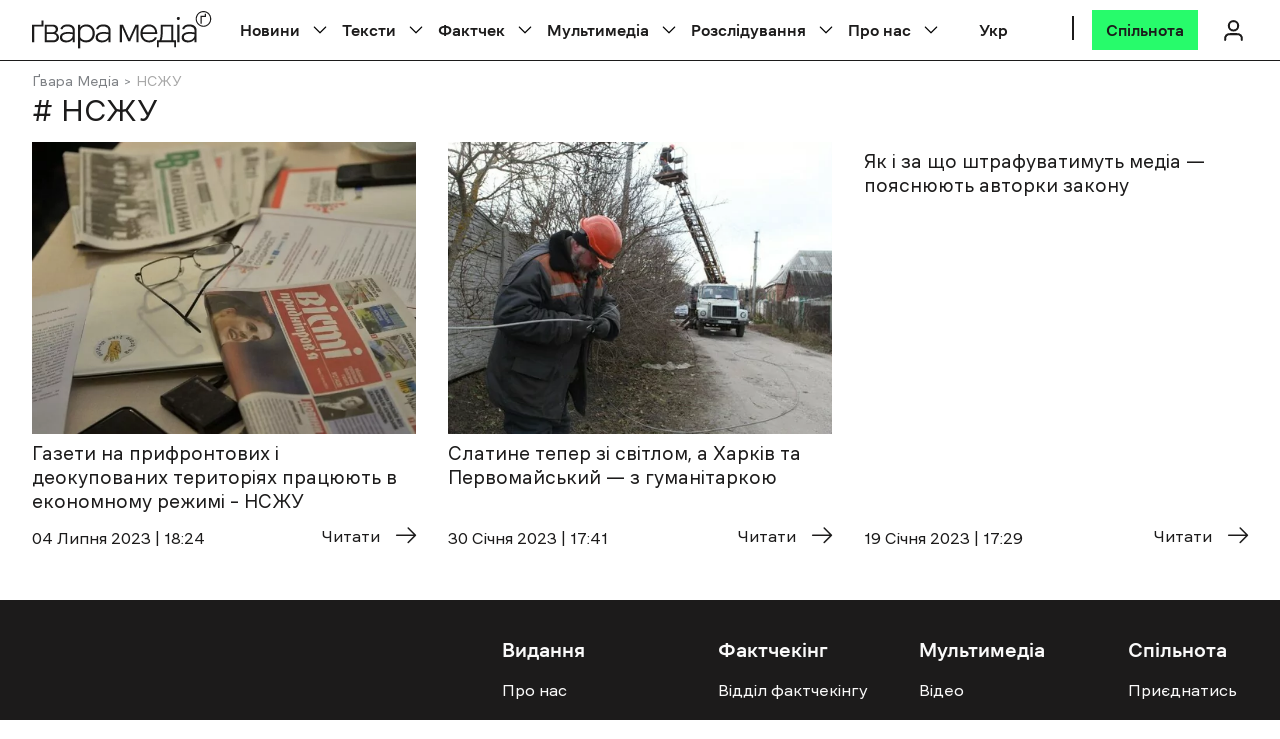

--- FILE ---
content_type: text/html; charset=UTF-8
request_url: https://gwaramedia.com/tag/nszhu/
body_size: 108120
content:
<!DOCTYPE html><html
 xmlns="http://www.w3.org/1999/xhtml"
 xmlns:fb="http://ogp.me/ns/fb#"
 xmlns:og="http://ogp.me/ns#"
 lang="uk-UA"><head><meta charset="utf-8"><meta name="viewport" content="width=device-width, initial-scale=1, maximum-scale=5"><meta http-equiv="X-UA-Compatible" content="ie=edge"><meta name="theme-color" content="#ffffff"><link rel="profile" href="http://gmpg.org/xfn/11"><link rel="preconnect" href="https://www.googletagmanager.com/" crossorigin><link rel="preconnect" href="https://fonts.gstatic.com/" crossorigin><meta name='robots' content='noindex, follow' /><link rel="alternate" hreflang="uk" href="https://gwaramedia.com/tag/nszhu/" /><link rel="alternate" hreflang="x-default" href="https://gwaramedia.com/tag/nszhu/" /><title>НСЖУ: останні новини та статті | Ґвара Медіа</title><link rel="preload" href="https://gwaramedia.com/wp-content/themes/gwara-media/img/logo.svg" as="image" fetchpriority="high" /><link rel="preload" href="https://gwaramedia.com/wp-content/webp-express/webp-images/uploads/2023/07/ERRP-6-768x501.jpg.webp" as="image" fetchpriority="high" /><link rel="preload" href="https://gwaramedia.com/wp-content/webp-express/webp-images/uploads/2023/01/thumb-newsdocument-564x376-86cc.jpg.webp" as="image" fetchpriority="high" /><meta name="description" content="Читайте всі новини і статті з тегом &quot;НСЖУ&quot; на сайті Ґвара Медіа ⚡️⚡️ Інтерв’ю, репортажі, фотографії, відео та важлива інформація тут." /><meta property="og:locale" content="uk_UA" /><meta property="og:type" content="article" /><meta property="og:title" content="НСЖУ: останні новини та статті | Ґвара Медіа" /><meta property="og:description" content="Читайте всі новини і статті з тегом &quot;НСЖУ&quot; на сайті Ґвара Медіа ⚡️⚡️ Інтерв’ю, репортажі, фотографії, відео та важлива інформація тут." /><meta property="og:url" content="https://gwaramedia.com/tag/nszhu/" /><meta property="og:site_name" content="Ґвара Медіа" /><meta property="og:image" content="https://gwaramedia.com/wp-content/uploads/2024/07/badge.png" /><meta property="og:image:width" content="1280" /><meta property="og:image:height" content="720" /><meta property="og:image:type" content="image/png" /><meta name="twitter:card" content="summary_large_image" /><meta name="twitter:site" content="@GwaraMedia" /><style media="all">img:is([sizes="auto" i],[sizes^="auto," i]){contain-intrinsic-size:3000px 1500px}
/*! This file is auto-generated */
.wp-color-picker{width:80px;direction:ltr}.wp-picker-container .hidden{display:none}.wp-picker-container .wp-color-result.button{min-height:30px;margin:0 6px 6px 0;padding:0 0 0 30px;font-size:11px}.wp-color-result-text{background:#f6f7f7;border-radius:0 2px 2px 0;border-left:1px solid #c3c4c7;color:#50575e;display:block;line-height:2.54545455;padding:0 6px;text-align:center}.wp-color-result:focus,.wp-color-result:hover{background:#f6f7f7;border-color:#8c8f94;color:#1d2327}.wp-color-result:focus:after,.wp-color-result:hover:after{color:#1d2327;border-color:#a7aaad;border-left:1px solid #8c8f94}.wp-picker-container{display:inline-block}.wp-color-result:focus{border-color:#4f94d4;box-shadow:0 0 3px rgba(34,113,177,.8)}.wp-color-result:active{transform:none!important}.wp-picker-open+.wp-picker-input-wrap{display:inline-block;vertical-align:top}.wp-picker-input-wrap label{display:inline-block;vertical-align:top}.form-table .wp-picker-input-wrap label{margin:0!important}.wp-customizer .wp-picker-input-wrap .button.wp-picker-clear,.wp-customizer .wp-picker-input-wrap .button.wp-picker-default,.wp-picker-input-wrap .button.wp-picker-clear,.wp-picker-input-wrap .button.wp-picker-default{margin-left:6px;padding:0 8px;line-height:2.54545455;min-height:30px}.wp-picker-container .iris-square-slider .ui-slider-handle:focus{background-color:#50575e}.wp-picker-container .iris-picker{border-radius:0;border-color:#dcdcde;margin-top:6px}.wp-picker-container input[type=text].wp-color-picker{width:4rem;font-size:12px;font-family:monospace;line-height:2.33333333;margin:0;padding:0 5px;vertical-align:top;min-height:30px}.wp-color-picker::-webkit-input-placeholder{color:#646970}.wp-color-picker::-moz-placeholder{color:#646970;opacity:1}.wp-color-picker:-ms-input-placeholder{color:#646970}.wp-picker-container input[type=text].iris-error{background-color:#fcf0f1;border-color:#d63638;color:#000}.iris-picker .iris-strip .ui-slider-handle:focus,.iris-picker .ui-square-handle:focus{border-color:#3582c4;border-style:solid;box-shadow:0 0 0 1px #3582c4;outline:2px solid transparent}.iris-picker .iris-palette:focus{box-shadow:0 0 0 2px #3582c4}@media screen and (max-width:782px){.wp-picker-container input[type=text].wp-color-picker{width:5rem;font-size:16px;line-height:1.875;min-height:32px}.wp-customizer .wp-picker-container input[type=text].wp-color-picker{padding:0 5px}.wp-picker-input-wrap .button.wp-picker-clear,.wp-picker-input-wrap .button.wp-picker-default{padding:0 8px;line-height:2.14285714;min-height:32px}.wp-customizer .wp-picker-input-wrap .button.wp-picker-clear,.wp-customizer .wp-picker-input-wrap .button.wp-picker-default{padding:0 8px;font-size:14px;line-height:2.14285714;min-height:32px}.wp-picker-container .wp-color-result.button{padding:0 0 0 40px;font-size:14px;line-height:2.14285714}.wp-customizer .wp-picker-container .wp-color-result.button{font-size:14px;line-height:2.14285714}.wp-picker-container .wp-color-result-text{padding:0 14px;font-size:inherit;line-height:inherit}.wp-customizer .wp-picker-container .wp-color-result-text{padding:0 10px}}
#sb_instagram {width: 100%;margin: 0 auto;padding: 0;-webkit-box-sizing: border-box;-moz-box-sizing: border-box;box-sizing: border-box;}#sb_instagram:after{content: "";display: table;clear: both;}#sb_instagram.sbi_fixed_height{overflow: hidden;overflow-y: auto;-webkit-box-sizing: border-box;-moz-box-sizing: border-box;box-sizing: border-box;}#sb_instagram #sbi_images{-webkit-box-sizing: border-box;-moz-box-sizing: border-box;box-sizing: border-box;}#sb_instagram .sbi_header_link {-webkit-box-shadow: none;box-shadow: none;}#sb_instagram .sbi_header_link:hover {border: none;}#sb_instagram #sbi_images .sbi_item{display: inline-block;width: 100%;vertical-align: top;zoom: 1;margin: 0 !important;text-decoration: none;opacity: 1;overflow: hidden;-webkit-box-sizing: border-box;-moz-box-sizing: border-box;box-sizing: border-box;-webkit-transition: all 0.5s ease;-moz-transition: all 0.5s ease;-o-transition: all 0.5s ease;transition: all 0.5s ease;}#sb_instagram #sbi_images .sbi_item.sbi_transition{opacity: 0;}#sb_instagram #sbi_images {display: grid;width: 100%;padding: 12px 0;}#sb_instagram.sbi_col_1 #sbi_images {grid-template-columns: repeat(1, 1fr);}#sb_instagram.sbi_col_2 #sbi_images {grid-template-columns: repeat(2, 1fr);}#sb_instagram.sbi_col_3 #sbi_images {grid-template-columns: repeat(3, 1fr);}#sb_instagram.sbi_col_4 #sbi_images {grid-template-columns: repeat(4, 1fr);}#sb_instagram.sbi_col_5 #sbi_images {grid-template-columns: repeat(5, 1fr);}#sb_instagram.sbi_col_6 #sbi_images {grid-template-columns: repeat(6, 1fr);}#sb_instagram.sbi_col_7 #sbi_images {grid-template-columns: repeat(7, 1fr);}#sb_instagram.sbi_col_8 #sbi_images {grid-template-columns: repeat(8, 1fr);}#sb_instagram.sbi_col_9 #sbi_images {grid-template-columns: repeat(9, 1fr);}#sb_instagram.sbi_col_10 #sbi_images {grid-template-columns: repeat(10, 1fr);}#sb_instagram.sbi_col_1.sbi_disable_mobile #sbi_images {grid-template-columns: repeat(1, 1fr);}#sb_instagram.sbi_col_2.sbi_disable_mobile #sbi_images {grid-template-columns: repeat(2, 1fr);}#sb_instagram.sbi_col_3.sbi_disable_mobile #sbi_images {grid-template-columns: repeat(3, 1fr);}#sb_instagram.sbi_col_4.sbi_disable_mobile #sbi_images {grid-template-columns: repeat(4, 1fr);}#sb_instagram.sbi_col_5.sbi_disable_mobile #sbi_images {grid-template-columns: repeat(5, 1fr);}#sb_instagram.sbi_col_6.sbi_disable_mobile #sbi_images {grid-template-columns: repeat(6, 1fr);}#sb_instagram.sbi_col_7.sbi_disable_mobile #sbi_images {grid-template-columns: repeat(7, 1fr);}#sb_instagram.sbi_col_8.sbi_disable_mobile #sbi_images {grid-template-columns: repeat(8, 1fr);}#sb_instagram.sbi_col_9.sbi_disable_mobile #sbi_images {grid-template-columns: repeat(9, 1fr);}#sb_instagram.sbi_col_10.sbi_disable_mobile #sbi_images {grid-template-columns: repeat(10, 1fr);}#sb_instagram .sbi_photo_wrap{position: relative;}#sb_instagram .sbi_photo{display: block;text-decoration: none;}#sb_instagram .sbi_photo img{width: 100%;height: inherit;object-fit: cover;scale: 1;transition: -webkit-transform .5s ease-in-out;transition: transform .5s ease-in-out;transition: transform .5s ease-in-out, -webkit-transform .5s ease-in-out;vertical-align: middle;}#sb_instagram .sbi_no_js img{display: none;}#sb_instagram a, #sb_instagram a:hover, #sb_instagram a:focus, #sb_instagram a:active{outline: none;}#sb_instagram img{display: block;padding: 0 !important;margin: 0 !important;max-width: 100% !important;opacity: 1 !important;}#sb_instagram .sbi_link{display: none;position: absolute;bottom: 0;right: 0;width: 100%;padding: 10px 0;background: rgba(0,0,0,0.5);text-align: center;color: #fff;font-size: 12px;line-height: 1.1;}#sb_instagram .sbi_link a{padding: 0 6px;text-decoration: none;color: #fff;font-size: 12px;line-height: 1.1;display: inline-block;vertical-align: top;zoom: 1;}#sb_instagram .sbi_link .sbi_lightbox_link{padding-bottom: 5px;}#sb_instagram .sbi_link a:hover, #sb_instagram .sbi_link a:focus{text-decoration: underline;}#sb_instagram .sbi_photo_wrap:hover .sbi_link, #sb_instagram .sbi_photo_wrap:focus .sbi_link{display: block;}#sb_instagram svg:not(:root).svg-inline--fa {height: 1em;display: inline-block;}#sb_instagram .sbi_type_video .sbi_playbtn, #sb_instagram .sbi_type_carousel .sbi_playbtn, .sbi_type_carousel .fa-clone, #sb_instagram .sbi_type_carousel .svg-inline--fa.fa-play, #sb_instagram .sbi_type_video .svg-inline--fa.fa-play{display: block !important;position: absolute;z-index: 1;color: #fff;color: rgba(255,255,255,0.9);font-style: normal !important;text-shadow: 0 0 8px rgba(0,0,0,0.8);}#sb_instagram .sbi_type_video .sbi_playbtn, #sb_instagram .sbi_type_carousel .sbi_playbtn {z-index: 2;top: 50%;left: 50%;margin-top: -24px;margin-left: -19px;padding: 0;font-size: 48px;}#sb_instagram .sbi_type_carousel .fa-clone{right: 12px;top: 12px;font-size: 24px;text-shadow: 0 0 8px rgba(0,0,0,0.3);}.sbi_type_carousel svg.fa-clone, #sb_instagram .sbi_type_video .svg-inline--fa.fa-play, #sb_instagram .sbi_type_carousel .svg-inline--fa.fa-play{-webkit-filter: drop-shadow( 0px 0px 2px rgba(0,0,0,.4) );filter: drop-shadow( 0px 0px 2px rgba(0,0,0,.4) );}#sb_instagram .sbi_loader{width: 20px;height: 20px;position: relative;top: 50%;left: 50%;margin: -10px 0 0 -10px;background-color: #000;background-color: rgba(0,0,0,0.5);border-radius: 100%;-webkit-animation: sbi-sk-scaleout 1.0s infinite ease-in-out;animation: sbi-sk-scaleout 1.0s infinite ease-in-out;}#sb_instagram br {display: none;}#sbi_load p {display: inline;padding: 0;margin: 0;}#sb_instagram #sbi_load .sbi_loader{position: absolute;margin-top: -11px;background-color: #fff;opacity: 1;}@-webkit-keyframes sbi-sk-scaleout {0% {-webkit-transform: scale(0) }100% {-webkit-transform: scale(1.0);opacity: 0;}}@keyframes sbi-sk-scaleout {0% {-webkit-transform: scale(0);-ms-transform: scale(0);transform: scale(0);}100% {-webkit-transform: scale(1.0);-ms-transform: scale(1.0);transform: scale(1.0);opacity: 0;}}#sb_instagram .fa-spin, #sbi_lightbox .fa-spin{-webkit-animation: fa-spin 2s infinite linear;animation: fa-spin 2s infinite linear }#sb_instagram .fa-pulse, #sbi_lightbox .fa-pulse{-webkit-animation: fa-spin 1s infinite steps(8);animation: fa-spin 1s infinite steps(8) }@-webkit-keyframes fa-spin {0% {-webkit-transform: rotate(0deg);transform: rotate(0deg) }100% {-webkit-transform: rotate(359deg);transform: rotate(359deg) }}@keyframes fa-spin {0% {-webkit-transform: rotate(0deg);transform: rotate(0deg) }100% {-webkit-transform: rotate(359deg);transform: rotate(359deg) }}.sbi-screenreader{text-indent: -9999px !important;display: block !important;width: 0 !important;height: 0 !important;line-height: 0 !important;text-align: left !important;overflow: hidden !important;}#sb_instagram .sb_instagram_header, .sb_instagram_header{overflow: hidden;position: relative;-webkit-box-sizing: border-box;-moz-box-sizing: border-box;box-sizing: border-box;padding: 12px 0;}#sb_instagram .sb_instagram_header a, .sb_instagram_header a {text-decoration: none;transition: color 0.5s ease;}.sb_instagram_header.sbi_header_outside{float: none;margin-left: auto !important;margin-right: auto !important;display: flex;}.sbi_no_avatar .sbi_header_img{background: #333;color: #fff;width: 50px;height: 50px;position: relative;}.sb_instagram_header .sbi_header_hashtag_icon {opacity: 0;position: absolute;width: 100%;top: 0;bottom: 0;left: 0;text-align: center;color: #fff;background: rgba(0, 0, 0, 0.75);}.sbi_no_avatar .sbi_header_hashtag_icon {display: block;color: #fff;opacity: .9;-webkit-transition: background .6s linear,color .6s linear;-moz-transition: background .6s linear,color .6s linear;-o-transition: background .6s linear,color .6s linear;transition: background .6s linear,color .6s linear }.sbi_no_avatar:hover .sbi_header_hashtag_icon {display: block;opacity: 1;-webkit-transition: background .2s linear,color .2s linear;-moz-transition: background .2s linear,color .2s linear;-o-transition: background .2s linear,color .2s linear;transition: background .2s linear,color .2s linear }@media all and (min-width: 480px){#sb_instagram .sb_instagram_header.sbi_medium .sbi_header_img, .sb_instagram_header.sbi_medium .sbi_header_img{width: 80px;height: 80px;border-radius: 50%;}#sb_instagram .sb_instagram_header.sbi_medium .sbi_header_img img, .sb_instagram_header.sbi_medium .sbi_header_img img{width: 80px;height: 80px;border-radius: 50%;}#sb_instagram .sb_instagram_header.sbi_medium .sbi_header_text h3, .sb_instagram_header.sbi_medium .sbi_header_text h3{font-size: 20px;}#sb_instagram .sb_instagram_header.sbi_medium .sbi_header_text .sbi_bio_info, #sb_instagram .sb_instagram_header.sbi_medium .sbi_header_text .sbi_bio, .sb_instagram_header.sbi_medium .sbi_header_text .sbi_bio_info, .sb_instagram_header.sbi_medium .sbi_header_text .sbi_bio{font-size: 14px;}#sb_instagram .sb_instagram_header.sbi_medium .sbi_header_text h3, #sb_instagram .sb_instagram_header.sbi_medium .sbi_header_text .sbi_bio_info, #sb_instagram .sb_instagram_header.sbi_medium .sbi_header_text .sbi_bio, .sb_instagram_header.sbi_medium .sbi_header_text h3, .sb_instagram_header.sbi_medium .sbi_header_text .sbi_bio_info, .sb_instagram_header.sbi_medium .sbi_header_text .sbi_bio{line-height: 1.4 }#sb_instagram .sb_instagram_header.sbi_large .sbi_header_img, .sb_instagram_header.sbi_large .sbi_header_img{width: 120px;height: 120px;border-radius: 50%;}#sb_instagram .sb_instagram_header.sbi_large .sbi_header_img img, .sb_instagram_header.sbi_large .sbi_header_img img {width: 120px;height: 120px;border-radius: 50%;}#sb_instagram .sb_instagram_header.sbi_large .sbi_header_text h3, .sb_instagram_header.sbi_large .sbi_header_text h3{font-size: 28px;}#sb_instagram .sb_instagram_header.sbi_large .sbi_header_text .sbi_bio_info, #sb_instagram .sb_instagram_header.sbi_large .sbi_header_text .sbi_bio, .sb_instagram_header.sbi_large .sbi_header_text .sbi_bio_info, .sb_instagram_header.sbi_large .sbi_header_text .sbi_bio{font-size: 16px;}}#sb_instagram .sb_instagram_header .sbi_header_img, .sb_instagram_header .sbi_header_img{position: relative;width: 50px;height: 50px;overflow: hidden;-moz-border-radius: 40px;-webkit-border-radius: 40px;border-radius: 50%;}#sb_instagram .sb_instagram_header .sbi_header_img_hover, .sb_instagram_header .sbi_header_img_hover{opacity: 0;position: absolute;width: 100%;top: 0;bottom: 0;left: 0;text-align: center;color: #fff;background: rgba(0,0,0,0.75);}#sb_instagram .sb_instagram_header .sbi_header_img_hover .sbi_new_logo, #sb_instagram .sb_instagram_header .sbi_header_hashtag_icon .sbi_new_logo, .sb_instagram_header .sbi_header_img_hover .sbi_new_logo, .sb_instagram_header .sbi_header_hashtag_icon .sbi_new_logo{position: absolute;top: 50%;left: 50%;margin-top: -12px;margin-left: -12px;width: 24px;height: 24px;font-size: 24px;}#sb_instagram .sb_instagram_header.sbi_medium .sbi_header_hashtag_icon .sbi_new_logo, .sb_instagram_header.sbi_medium .sbi_header_hashtag_icon .sbi_new_logo{margin-top: -18px;margin-left: -18px;width: 36px;height: 36px;font-size: 36px }#sb_instagram .sb_instagram_header.sbi_large .sbi_header_hashtag_icon .sbi_new_logo, .sb_instagram_header.sbi_large .sbi_header_hashtag_icon .sbi_new_logo {margin-top: -24px;margin-left: -24px;width: 48px;height: 48px;font-size: 48px }#sb_instagram .sb_instagram_header .sbi_header_img_hover i {overflow: hidden;}#sb_instagram .sb_instagram_header .sbi_header_img_hover, .sb_instagram_header .sbi_header_img_hover{z-index: 2;transition: opacity 0.4s ease-in-out;}#sb_instagram .sb_instagram_header .sbi_fade_in, .sb_instagram_header .sbi_fade_in{opacity: 1;transition: opacity 0.2s ease-in-out;}#sb_instagram .sb_instagram_header a:hover .sbi_header_img_hover, #sb_instagram .sb_instagram_header a:focus .sbi_header_img_hover, .sb_instagram_header a:hover .sbi_header_img_hover, .sb_instagram_header a:focus .sbi_header_img_hover{opacity: 1;}#sb_instagram .sb_instagram_header .sbi_header_text, .sb_instagram_header .sbi_header_text{display: flex;gap: 20px;justify-content: flex-start;align-items: center;}#sb_instagram .sb_instagram_header.sbi_large .sbi_feedtheme_header_text, .sb_instagram_header.sbi_large .sbi_feedtheme_header_text {gap: 8px;}.sb_instagram_header.sbi_medium .sbi_feedtheme_header_text {gap: 4px;}.sbi_feedtheme_header_text {display: flex;justify-content: flex-start;align-items: flex-start;flex: 1;flex-direction: column;gap: 4px;}#sb_instagram .sb_instagram_header a, .sb_instagram_header a{text-decoration: none;}#sb_instagram .sb_instagram_header h3, .sb_instagram_header h3{font-size: 16px;line-height: 1.3;margin: 0;padding: 0;}#sb_instagram .sb_instagram_header p, .sb_instagram_header p{font-size: 13px;line-height: 1.3;margin: 0;padding: 0;}#sb_instagram p:empty {display: none;}#sb_instagram .sb_instagram_header .sbi_header_text img.emoji, .sb_instagram_header .sbi_header_text img.emoji{margin-right: 3px !important;}#sb_instagram .sb_instagram_header .sbi_header_text.sbi_no_bio .sbi_bio_info, .sb_instagram_header .sbi_header_text.sbi_no_bio .sbi_bio_info{clear: both;}#sb_instagram #sbi_load{float: left;clear: both;width: 100%;text-align: center;}#sb_instagram #sbi_load .fa-spinner{display: none;position: absolute;top: 50%;left: 50%;margin: -8px 0 0 -7px;font-size: 15px;}#sb_instagram #sbi_load{opacity: 1;transition: all 0.5s ease-in;}#sb_instagram .sbi_load_btn .sbi_btn_text, #sb_instagram .sbi_load_btn .sbi_loader{opacity: 1;transition: all 0.1s ease-in;}#sb_instagram .sbi_hidden{opacity: 0 !important;}#sb_instagram #sbi_load .sbi_load_btn, #sb_instagram .sbi_follow_btn a{display: inline-block;vertical-align: top;zoom: 1;padding: 7px 14px;margin: 5px auto 0 auto;background: #333;border: none;color: #fff;text-decoration: none;font-size: 13px;line-height: 1.5;-moz-border-radius: 4px;-webkit-border-radius: 4px;border-radius: 4px;-webkit-box-sizing: border-box;-moz-box-sizing: border-box;box-sizing: border-box;}#sb_instagram #sbi_load .sbi_load_btn {position: relative;}#sb_instagram .sbi_follow_btn{display: inline-block;vertical-align: top;zoom: 1;text-align: center;}#sb_instagram .sbi_follow_btn.sbi_top{display: block;margin-bottom: 5px;}#sb_instagram .sbi_follow_btn a{background: #408bd1;color: #fff;}#sb_instagram .sbi_follow_btn a, #sb_instagram .sbi_follow_btn a, #sb_instagram #sbi_load .sbi_load_btn{transition: all 0.1s ease-in;}#sb_instagram #sbi_load .sbi_load_btn:hover{outline: none;box-shadow: inset 0 0 20px 20px rgba(255,255,255,0.25);}#sb_instagram .sbi_follow_btn a:hover, #sb_instagram .sbi_follow_btn a:focus{outline: none;box-shadow: inset 0 0 10px 20px #359dff;}#sb_instagram .sbi_follow_btn a:active, #sb_instagram #sbi_load .sbi_load_btn:active{box-shadow: inset 0 0 10px 20px rgba(0,0,0,0.3);}#sb_instagram .sbi_follow_btn .fa, #sb_instagram .sbi_follow_btn svg{margin-bottom: -1px;margin-right: 7px;font-size: 15px;}#sb_instagram .sbi_follow_btn svg{vertical-align: -.125em;}#sb_instagram #sbi_load .sbi_follow_btn{margin-left: 5px;}#sb_instagram .sb_instagram_error{width: 100%;text-align: center;line-height: 1.4;}#sbi_mod_error{display: none;border: 1px solid #ddd;background: #eee;color: #333;margin: 10px 0 0;padding: 10px 15px;font-size: 13px;text-align: center;clear: both;-moz-border-radius: 4px;-webkit-border-radius: 4px;border-radius: 4px;}#sbi_mod_error br {display: initial !important;}#sbi_mod_error p{padding: 5px 0 !important;margin: 0 !important;line-height: 1.3 !important;}#sbi_mod_error ol, #sbi_mod_error ul{padding: 5px 0 5px 20px !important;margin: 0 !important;}#sbi_mod_error li{padding: 1px 0 !important;margin: 0 !important;}#sbi_mod_error span{font-size: 12px;}#sb_instagram.sbi_medium .sbi_playbtn, #sb_instagram.sbi_medium .sbi_photo_wrap .svg-inline--fa.fa-play{margin-top: -12px;margin-left: -9px;font-size: 23px;}#sb_instagram.sbi_medium .sbi_type_carousel .sbi_photo_wrap .fa-clone{right: 8px;top: 8px;font-size: 18px;}#sb_instagram.sbi_small .sbi_playbtn, #sb_instagram.sbi_small .sbi_photo_wrap .svg-inline--fa.fa-play{margin-top: -9px;margin-left: -7px;font-size: 18px;}#sb_instagram.sbi_small .sbi_type_carousel .sbi_photo_wrap .fa-clone{right: 5px;top: 5px;font-size: 12px;}@media all and (max-width: 640px){#sb_instagram.sbi_col_3 #sbi_images, #sb_instagram.sbi_col_4 #sbi_images, #sb_instagram.sbi_col_5 #sbi_images, #sb_instagram.sbi_col_6 #sbi_images {grid-template-columns: repeat(2, 1fr);}#sb_instagram.sbi_col_7 #sbi_images, #sb_instagram.sbi_col_8 #sbi_images, #sb_instagram.sbi_col_9 #sbi_images, #sb_instagram.sbi_col_10 #sbi_images {grid-template-columns: repeat(4, 1fr);}#sb_instagram.sbi_width_resp{width: 100% !important;}}@media all and (max-width: 480px){#sb_instagram.sbi_col_3 #sbi_images, #sb_instagram.sbi_col_4 #sbi_images, #sb_instagram.sbi_col_5 #sbi_images, #sb_instagram.sbi_col_6 #sbi_images, #sb_instagram.sbi_col_7 #sbi_images, #sb_instagram.sbi_col_8 #sbi_images, #sb_instagram.sbi_col_9 #sbi_images, #sb_instagram.sbi_col_10 #sbi_images {grid-template-columns: 1fr;}#sb_instagram.sbi_mob_col_10 #sbi_images {grid-template-columns: repeat(10, 1fr);}#sb_instagram.sbi_mob_col_9 #sbi_images {grid-template-columns: repeat(9, 1fr);}#sb_instagram.sbi_mob_col_8 #sbi_images {grid-template-columns: repeat(8, 1fr);}#sb_instagram.sbi_mob_col_7 #sbi_images {grid-template-columns: repeat(7, 1fr);}#sb_instagram.sbi_mob_col_6 #sbi_images {grid-template-columns: repeat(6, 1fr);}#sb_instagram.sbi_mob_col_5 #sbi_images {grid-template-columns: repeat(5, 1fr);}#sb_instagram.sbi_mob_col_4 #sbi_images {grid-template-columns: repeat(4, 1fr);}#sb_instagram.sbi_mob_col_3 #sbi_images {grid-template-columns: repeat(3, 1fr);}#sb_instagram.sbi_mob_col_2 #sbi_images {grid-template-columns: repeat(2, 1fr);}#sb_instagram.sbi_mob_col_1 #sbi_images {grid-template-columns: 1fr;}}#sb_instagram.sbi_no_js #sbi_images .sbi_item .sbi_photo_wrap{box-sizing: border-box;position: relative;overflow: hidden;}#sb_instagram.sbi_no_js #sbi_images .sbi_item .sbi_photo_wrap:before {content: "";display: block;padding-top: 100%;z-index: -300;}#sb_instagram.sbi_no_js #sbi_images .sbi_item .sbi_photo {position: absolute;top: 0;left: 0;bottom: 0;right: 0;}#sb_instagram.sbi_no_js #sbi_images .sbi_item.sbi_transition {opacity: 1;}#sb_instagram.sbi_no_js .sbi_photo img, #sb_instagram.sbi_no_js .sbi_load_btn{display: none;}#sb_instagram #sbi_images .sbi_js_load_disabled .sbi_imgLiquid_ready.sbi_photo, #sb_instagram #sbi_images .sbi_no_js_customizer .sbi_imgLiquid_ready.sbi_photo{padding-bottom: 0 !important;}#sb_instagram #sbi_mod_error .sb_frontend_btn {display: inline-block;padding: 6px 10px;background: #ddd;background: rgba(0,0,0,.1);text-decoration: none;border-radius: 5px;margin-top: 10px;color: #444 }#sb_instagram #sbi_mod_error .sb_frontend_btn:hover {background: #ccc;background: rgba(0,0,0,.15) }#sb_instagram #sbi_mod_error .sb_frontend_btn .fa {margin-right: 2px }.sbi_header_outside.sbi_header_palette_dark, #sb_instagram.sbi_palette_dark, #sbi_lightbox.sbi_palette_dark_lightbox .sbi_lb-outerContainer .sbi_lb-dataContainer, #sbi_lightbox.sbi_palette_dark_lightbox .sbi_lightbox_tooltip, #sbi_lightbox.sbi_palette_dark_lightbox .sbi_share_close{background-color: rgba(0,0,0,.85);color: rgba(255,255,255,.75);}#sb_instagram.sbi_palette_dark .sbi_caption, .sbi_header_palette_dark, #sbi_lightbox.sbi_palette_dark_lightbox .sbi_lb-outerContainer .sbi_lb-dataContainer .sbi_lb-details .sbi_lb-caption, #sbi_lightbox.sbi_palette_dark_lightbox .sbi_lb-outerContainer .sbi_lb-dataContainer .sbi_lb-number, #sbi_lightbox.sbi_lb-comments-enabled.sbi_palette_dark_lightbox .sbi_lb-commentBox p{color: rgba(255,255,255,.75);}.sbi_header_palette_dark .sbi_bio, #sb_instagram.sbi_palette_dark .sbi_meta {color: rgba(255,255,255,.75);}.sbi_header_palette_dark a, #sb_instagram.sbi_palette_dark .sbi_expand a, #sbi_lightbox.sbi_palette_dark_lightbox .sbi_lb-outerContainer .sbi_lb-dataContainer .sbi_lb-details a, #sbi_lightbox.sbi_palette_dark_lightbox .sbi_lb-outerContainer .sbi_lb-dataContainer .sbi_lb-details a p, #sbi_lightbox.sbi_lb-comments-enabled.sbi_palette_dark_lightbox .sbi_lb-commentBox .sbi_lb-commenter {color: #fff;}.sbi_header_outside.sbi_header_palette_light, #sb_instagram.sbi_palette_light, #sbi_lightbox.sbi_palette_light_lightbox .sbi_lb-outerContainer .sbi_lb-dataContainer, #sbi_lightbox.sbi_palette_light_lightbox .sbi_lightbox_tooltip, #sbi_lightbox.sbi_palette_light_lightbox .sbi_share_close{color: rgba(0,0,0,.85);background-color: rgba(255,255,255,.75);}#sb_instagram.sbi_palette_light .sbi_caption, .sbi_header_palette_light, #sbi_lightbox.sbi_palette_light_lightbox .sbi_lb-outerContainer .sbi_lb-dataContainer .sbi_lb-details .sbi_lb-caption, #sbi_lightbox.sbi_palette_light_lightbox .sbi_lb-outerContainer .sbi_lb-dataContainer .sbi_lb-number, #sbi_lightbox.sbi_lb-comments-enabled.sbi_palette_light_lightbox .sbi_lb-commentBox p{color: rgba(0,0,0,.85);}.sbi_header_palette_light .sbi_bio, #sb_instagram.sbi_palette_light .sbi_meta {color: rgba(0,0,0,.85);}.sbi_header_palette_light a, #sb_instagram.sbi_palette_light .sbi_expand a, #sbi_lightbox.sbi_palette_light_lightbox .sbi_lb-outerContainer .sbi_lb-dataContainer .sbi_lb-details a, #sbi_lightbox.sbi_palette_light_lightbox .sbi_lb-outerContainer .sbi_lb-dataContainer .sbi_lb-details a p, #sbi_lightbox.sbi_lb-comments-enabled.sbi_palette_light_lightbox .sbi_lb-commentBox .sbi_lb-commenter {color: #000;}@media all and (max-width: 480px){#sb_instagram.sbi_col_3.sbi_mob_col_auto #sbi_images, #sb_instagram.sbi_col_4.sbi_mob_col_auto #sbi_images, #sb_instagram.sbi_col_5.sbi_mob_col_auto #sbi_images, #sb_instagram.sbi_col_6.sbi_mob_col_auto #sbi_images, #sb_instagram.sbi_col_7.sbi_mob_col_auto #sbi_images, #sb_instagram.sbi_col_8.sbi_mob_col_auto #sbi_images, #sb_instagram.sbi_col_9.sbi_mob_col_auto #sbi_images, #sb_instagram.sbi_col_10.sbi_mob_col_auto #sbi_images, #sb_instagram.sbi_mob_col_1 #sbi_images {grid-template-columns: 1fr;}#sb_instagram.sbi_mob_col_2 #sbi_images {grid-template-columns: repeat(2, 1fr) }#sb_instagram.sbi_mob_col_3 #sbi_images {grid-template-columns: repeat(3, 1fr) }#sb_instagram.sbi_mob_col_4 #sbi_images {grid-template-columns: repeat(4, 1fr) }#sb_instagram.sbi_mob_col_5 #sbi_images {grid-template-columns: repeat(5, 1fr) }#sb_instagram.sbi_mob_col_6 #sbi_images {grid-template-columns: repeat(6, 1fr) }#sb_instagram.sbi_mob_col_7 #sbi_images {grid-template-columns: repeat(7, 1fr) }}@media all and (max-width: 800px){#sb_instagram.sbi_tab_col_10 #sbi_images {grid-template-columns: repeat(10, 1fr);}#sb_instagram.sbi_tab_col_9 #sbi_images {grid-template-columns: repeat(9, 1fr);}#sb_instagram.sbi_tab_col_8 #sbi_images {grid-template-columns: repeat(8, 1fr);}#sb_instagram.sbi_tab_col_7 #sbi_images {grid-template-columns: repeat(7, 1fr);}#sb_instagram.sbi_tab_col_6 #sbi_images {grid-template-columns: repeat(6, 1fr);}#sb_instagram.sbi_tab_col_5 #sbi_images {grid-template-columns: repeat(5, 1fr);}#sb_instagram.sbi_tab_col_4 #sbi_images {grid-template-columns: repeat(4, 1fr);}#sb_instagram.sbi_tab_col_3 #sbi_images {grid-template-columns: repeat(3, 1fr);}#sb_instagram.sbi_tab_col_2 #sbi_images {grid-template-columns: repeat(2, 1fr);}#sb_instagram.sbi_tab_col_1 #sbi_images {grid-template-columns: 1fr;}}@media all and (max-width: 480px){#sb_instagram.sbi_col_3.sbi_mob_col_auto #sbi_images, #sb_instagram.sbi_col_4.sbi_mob_col_auto #sbi_images, #sb_instagram.sbi_col_5.sbi_mob_col_auto #sbi_images, #sb_instagram.sbi_col_6.sbi_mob_col_auto #sbi_images, #sb_instagram.sbi_col_7.sbi_mob_col_auto #sbi_images, #sb_instagram.sbi_col_8.sbi_mob_col_auto #sbi_images, #sb_instagram.sbi_col_9.sbi_mob_col_auto #sbi_images, #sb_instagram.sbi_col_10.sbi_mob_col_auto #sbi_images, #sb_instagram.sbi_mob_col_1 #sbi_images {grid-template-columns: 1fr;}#sb_instagram.sbi_mob_col_2 #sbi_images {grid-template-columns: repeat(2, 1fr) }#sb_instagram.sbi_mob_col_3 #sbi_images {grid-template-columns: repeat(3, 1fr) }#sb_instagram.sbi_mob_col_4 #sbi_images {grid-template-columns: repeat(4, 1fr) }#sb_instagram.sbi_mob_col_5 #sbi_images {grid-template-columns: repeat(5, 1fr);}#sb_instagram.sbi_mob_col_6 #sbi_images {grid-template-columns: repeat(6, 1fr);}#sb_instagram.sbi_mob_col_7 #sbi_images {grid-template-columns: repeat(7, 1fr);}#sb_instagram.sbi_mob_col_8 #sbi_images {grid-template-columns: repeat(8, 1fr);}#sb_instagram.sbi_mob_col_9 #sbi_images {grid-template-columns: repeat(9, 1fr);}#sb_instagram.sbi_mob_col_10 #sbi_images {grid-template-columns: repeat(10, 1fr);}}#sb_instagram #sbi_images .sbi_item.sbi_num_diff_hide{display: none !important;}body:after {content: url([data-uri]);display: none;}.sbi_lightboxOverlay {position: absolute;top: 0;left: 0;z-index: 99999;background-color: black;filter: progid:DXImageTransform.Microsoft.Alpha(Opacity=80);opacity: 0.9;display: none;}.sbi_lightbox {position: absolute;left: 0;width: 100%;z-index: 100000;text-align: center;line-height: 0;font-weight: normal;}.sbi_lightbox .sbi_lb-image {display: block;height: auto;max-width: inherit;-webkit-border-radius: 3px;-moz-border-radius: 3px;-ms-border-radius: 3px;-o-border-radius: 3px;border-radius: 3px;object-fit: contain;}.sbi_lightbox.sbi_lb-comments-enabled .sbi_lb-image{-webkit-border-radius: 3px 0 0 3px;-moz-border-radius: 3px 0 0 3px;-ms-border-radius: 3px 0 0 3px;-o-border-radius: 3px 0 0 3px;border-radius: 3px 0 0 3px;}.sbi_lightbox a:hover, .sbi_lightbox a:focus, .sbi_lightbox a:active{outline: none;}.sbi_lightbox a img {border: none;}.sbi_lb-outerContainer {position: relative;background-color: #000;*zoom: 1;width: 250px;height: 250px;margin: 0 auto 5px auto;-webkit-border-radius: 4px;-moz-border-radius: 4px;-ms-border-radius: 4px;-o-border-radius: 4px;border-radius: 4px;}.sbi_lb-outerContainer:after {content: "";display: table;clear: both;}.sbi_lb-container-wrapper{height: 100%;}.sbi_lb-container {position: relative;padding: 4px;top: 0;left: 0;width: 100%;height: 100%;bottom: 0;right: 0;}.sbi_lb-loader {position: absolute;width: 100%;top: 50%;left: 0;height: 20px;margin-top: -10px;text-align: center;line-height: 0;}.sbi_lb-loader span {display: block;width: 14px;height: 14px;margin: 0 auto;background: url([data-uri]) no-repeat;}.sbi_lb-nav {top: 0;left: 0;width: 100%;z-index: 10;}.sbi_lb-container > .nav {left: 0;}.sbi_lb-nav a {position: absolute;z-index: 100;top: 0;height: 90%;outline: none;background-image: url('[data-uri]');}.sbi_lb-prev, .sbi_lb-next {height: 100%;cursor: pointer;display: block;}.sbi_lb-nav a.sbi_lb-prev {width: 50px;left: -70px;padding-left: 10px;padding-right: 10px;float: left;filter: progid:DXImageTransform.Microsoft.Alpha(Opacity=0.5);opacity: 0.5;-webkit-transition: opacity 0.2s;-moz-transition: opacity 0.2s;-o-transition: opacity 0.2s;transition: opacity 0.2s;}.sbi_lb-nav a.sbi_lb-prev:hover {filter: progid:DXImageTransform.Microsoft.Alpha(Opacity=100);opacity: 1;}.sbi_lb-nav a.sbi_lb-next {width: 50px;right: -70px;padding-left: 10px;padding-right: 10px;float: right;filter: progid:DXImageTransform.Microsoft.Alpha(Opacity=0.5);opacity: 0.5;-webkit-transition: opacity 0.2s;-moz-transition: opacity 0.2s;-o-transition: opacity 0.2s;transition: opacity 0.2s;}.sbi_lb-nav a.sbi_lb-next:hover {filter: progid:DXImageTransform.Microsoft.Alpha(Opacity=100);opacity: 1;}.sbi_lb-nav span{display: block;top: 55%;position: absolute;left: 20px;width: 34px;height: 45px;margin: -25px 0 0 0;background: url([data-uri]) no-repeat;}.sbi_lb-nav a.sbi_lb-prev span{background-position: -53px 0;}.sbi_lb-nav a.sbi_lb-next span{left: auto;right: 20px;background-position: -18px 0;}.sbi_lb-dataContainer {margin: 0 auto;padding-top: 10px;*zoom: 1;width: 100%;font-family: "Open Sans", Helvetica, Arial, sans-serif;-moz-border-radius-bottomleft: 4px;-webkit-border-bottom-left-radius: 4px;border-bottom-left-radius: 4px;-moz-border-radius-bottomright: 4px;-webkit-border-bottom-right-radius: 4px;border-bottom-right-radius: 4px;}.sbi_lightbox.sbi_lb-comments-enabled .sbi_lb-outerContainer{position: relative;padding-right: 300px;background: #fff;-webkit-box-sizing: content-box;-moz-box-sizing: content-box;box-sizing: content-box;}.sbi_lightbox.sbi_lb-comments-enabled .sbi_lb-container-wrapper {position: relative;background: #000;}.sbi_lightbox.sbi_lb-comments-enabled .sbi_lb-dataContainer {width: 300px !important;position: absolute;top: 0;right: -300px;height: 100%;bottom: 0;background: #fff;line-height: 1.4;overflow: hidden;overflow-y: auto;text-align: left;}.sbi_lb-dataContainer:after, .sbi_lb-data:after, .sbi_lb-commentBox:after {content: "";display: table;clear: both;}.sbi_lightbox.sbi_lb-comments-enabled .sbi_lb-commentBox{display: block !important;width: 100%;margin-top: 20px;padding: 4px;}#sbi_lightbox.sbi_lb-comments-enabled .sbi_lb-number {padding-bottom: 0;}#sbi_lightbox.sbi_lb-comments-enabled .sbi_lb-caption {width: 100%;max-width: 100%;margin-bottom: 20px;}#sbi_lightbox.sbi_lb-comments-enabled .sbi_lb-caption .sbi_caption_text {display: inline-block;padding-top: 10px;}.sbi_lightbox.sbi_lb-comments-enabled .sbi_lb-comment{display: block !important;width: 100%;min-width: 100%;float: left;clear: both;font-size: 12px;padding: 3px 20px 3px 0;margin: 0 0 1px 0;-webkit-box-sizing: border-box;-moz-box-sizing: border-box;box-sizing: border-box;}.sbi_lightbox.sbi_lb-comments-enabled .sbi_lb-commenter {font-weight: 700;margin-right: 5px;}.sbi_lightbox.sbi_lb-comments-enabled .sbi_lb-commentBox p{text-align: left;}.sbi_lightbox.sbi_lb-comments-enabled .sbi_lb-dataContainer{box-sizing: border-box;padding: 15px 20px;}.sbi_lb-data {padding: 0 4px;color: #ccc;}.sbi_lb-data .sbi_lb-details {width: 85%;float: left;text-align: left;line-height: 1.1;}.sbi_lb-data .sbi_lb-caption {float: left;font-size: 13px;font-weight: normal;line-height: 1.3;padding-bottom: 3px;color: #ccc;word-wrap: break-word;word-break: break-word;overflow-wrap: break-word;-webkit-hyphens: auto;-moz-hyphens: auto;hyphens: auto;}.sbi_lb-data .sbi_lb-caption a{color: #ccc;font-weight: bold;text-decoration: none;}.sbi_lb-data .sbi_lb-caption a:hover, .sbi_lb-commenter:hover{color: #fff;text-decoration: underline;}.sbi_lb-data .sbi_lb-caption .sbi_lightbox_username{float: left;width: 100%;color: #ccc;padding-bottom: 0;display: block;margin: 0 0 5px 0;}.sbi_lb-data .sbi_lb-caption .sbi_lightbox_username:hover p{color: #fff;text-decoration: underline;}.sbi_lightbox.sbi_lb-comments-enabled .sbi_lb-commenter {color: #333;}.sbi_lightbox.sbi_lb-comments-enabled .sbi_lb-data, .sbi_lightbox.sbi_lb-comments-enabled .sbi_lb-data .sbi_lb-caption, .sbi_lightbox.sbi_lb-comments-enabled .sbi_lb-data .sbi_lb-caption a, .sbi_lightbox.sbi_lb-comments-enabled .sbi_lb-data .sbi_lb-caption a:hover, .sbi_lightbox.sbi_lb-comments-enabled .sbi_lb-commenter:hover, .sbi_lightbox.sbi_lb-comments-enabled .sbi_lightbox_username, #sbi_lightbox.sbi_lightbox.sbi_lb-comments-enabled .sbi_lb-number, #sbi_lightbox.sbi_lightbox.sbi_lb-comments-enabled .sbi_lightbox_action a, #sbi_lightbox.sbi_lightbox.sbi_lb-comments-enabled .sbi_lightbox_action a:hover, .sbi_lightbox.sbi_lb-comments-enabled .sbi_lb-data .sbi_lb-caption .sbi_lightbox_username:hover p, .sbi_lightbox.sbi_lb-comments-enabled .sbi_lb-data .sbi_lb-caption .sbi_lightbox_username p{color: #333;}.sbi_lightbox .sbi_lightbox_username img {float: left;border: none;width: 32px;height: 32px;margin-right: 10px;background: #666;-moz-border-radius: 40px;-webkit-border-radius: 40px;border-radius: 40px;}.sbi_lightbox_username p{float: left;margin: 0;padding: 0;color: #ccc;line-height: 32px;font-weight: bold;font-size: 13px;}.sbi_lb-data .sbi_lb-number {display: block;float: left;clear: both;padding: 5px 0 15px 0;font-size: 12px;color: #999999;}.sbi_lb-data .sbi_lb-close {display: block;float: right;width: 30px;height: 30px;font-size: 18px;color: #aaa;text-align: right;outline: none;filter: progid:DXImageTransform.Microsoft.Alpha(Opacity=70);opacity: 0.7;-webkit-transition: opacity 0.2s;-moz-transition: opacity 0.2s;-o-transition: opacity 0.2s;transition: opacity 0.2s;}.sbi_lb-data .sbi_lb-close:hover {cursor: pointer;filter: progid:DXImageTransform.Microsoft.Alpha(Opacity=100);opacity: 1;color: #fff;}.sbi_lb-nav {height: auto;}.sbi_lightbox .sbi_owl-item:nth-child(n+2) .sbi_video {position: relative !important;}.sbi_lb-container{padding: 0;}.sb-elementor-cta {width: 100% !important;border: 1px solid #E8E8EB !important;border-radius: 2px !important;position: relative !important;text-align: center !important;}.sb-elementor-cta-img-ctn {width: 100% !important;position: relative !important;float: left !important;display: flex !important;justify-content: center !important;align-items: center !important;margin-top: 50px !important;margin-bottom: 35px !important;}.sb-elementor-cta-img {width: 65px !important;height: 65px !important;position: relative !important;border: 2px solid #DCDDE1 !important;border-radius: 16px !important;-webkit-transform: rotate(-3deg) !important;transform: rotate(-3deg) !important;display: flex !important;justify-content: center !important;align-items: center !important;}.sb-elementor-cta-img span svg {float: left !important;}.sb-elementor-cta-img>* {-webkit-transform: rotate(3deg) !important;transform: rotate(3deg) !important;}.sb-elementor-cta-logo {position: absolute !important;right: -15px !important;bottom: -19px !important;z-index: 1 !important;}.sb-elementor-cta-heading {font-size: 19px !important;padding: 0px !important;margin: 0px !important;display: inline-block !important;width: 100% !important;font-weight: 700 !important;line-height: 1.4em !important;margin-bottom: 30px !important;}.sb-elementor-cta-btn {background: #0068A0 !important;border-radius: 2px !important;padding: 8px 20px 8px 38px !important;cursor: pointer !important;color: #fff !important;position: relative !important;margin-bottom: 30px !important;}.sb-elementor-cta-btn:before, .sb-elementor-cta-btn:after {content: '' !important;position: absolute !important;width: 2px !important;height: 12px !important;background: #fff !important;left: 20px !important;top: 14px !important;}.sb-elementor-cta-btn:after {-webkit-transform: rotate(90deg) !important;transform: rotate(90deg) !important;}.sb-elementor-cta-desc {display: flex !important;justify-content: center !important;align-items: center !important;padding: 20px !important;background: #F9F9FA !important;border-top: 1px solid #E8E8EB !important;margin-top: 35px !important;flex-direction: column !important;}.sb-elementor-cta-desc strong {color: #141B38 !important;font-size: 16px !important;font-weight: 600 !important;margin-bottom: 8px !important;}.sb-elementor-cta-desc span {color: #434960 !important;font-size: 14px !important;line-height: 1.5em !important;padding: 0 20% !important;}.sb-elementor-cta-selector {width: 100% !important;padding: 0 20% !important;display: flex !important;justify-content: center !important;align-items: center !important;flex-direction: column !important;margin-bottom: 45px !important;}.sb-elementor-cta-feedselector {border: 1px solid #D0D1D7 !important;padding: 8px 16px 8px 16px !important;margin-bottom: 15px !important;max-width: 100% !important;min-width: 400px !important;}.sb-elementor-cta-selector span {color: #2C324C !important;}.sb-elementor-cta-selector span a {text-transform: capitalize !important;text-decoration: underline !important;font-weight: 600 !important;}.sb-elementor-cta-selector span a:after {color: #2C324C !important;margin-left: 2px !important;font-weight: 400 !important;text-decoration-color: #fff !important;}.sb-elementor-cta-selector span a:first-of-type:after {content: ',' !important;}.sb-elementor-cta-selector span a:nth-of-type(2):after {content: 'or' !important;}.sb-elementor-cta-selector span a:nth-of-type(2):after {margin-left: 5px !important;margin-right: 2px !important;}.et-db #et-boc .et-l .et-fb-modules-list ul>li.sb_facebook_feed::before, .et-db #et-boc .et-l .et-fb-modules-list ul>li.sb_instagram_feed::before, .et-db #et-boc .et-l .et-fb-modules-list ul>li.sb_twitter_feed::before, .et-db #et-boc .et-l .et-fb-modules-list ul>li.sb_youtube_feed::before {content: '' !important;height: 16px !important;font-variant: normal !important;background-position: center center !important;background-repeat: no-repeat !important;}.et-db #et-boc .et-l .et-fb-modules-list ul>li.sb_facebook_feed::before {background-image: url("data:image/svg+xml,%3Csvg width='16' height='16' viewBox='0 0 29 29' fill='none' xmlns='http://www.w3.org/2000/svg'%3E%3Cpath d='M12.9056 18.109H13.4056V17.609H12.9056V18.109ZM9.79722 18.109H9.29722V18.609H9.79722V18.109ZM9.79722 14.5601V14.0601H9.29722V14.5601H9.79722ZM12.9056 14.5601V15.0601H13.4056V14.5601H12.9056ZM20.2604 7.32764H20.7604V6.90407L20.3426 6.83444L20.2604 7.32764ZM20.2604 10.3503V10.8503H20.7604V10.3503H20.2604ZM16.7237 14.5601H16.2237V15.0601H16.7237V14.5601ZM20.1258 14.5601L20.6199 14.6367L20.7094 14.0601H20.1258V14.5601ZM19.5751 18.109V18.609H20.0035L20.0692 18.1857L19.5751 18.109ZM16.7237 18.109V17.609H16.2237V18.109H16.7237ZM27.0523 14.5601H26.5523L26.5523 14.5612L27.0523 14.5601ZM17.0803 26.6136L16.9877 26.1222L17.0803 26.6136ZM12.5489 26.6139L12.6411 26.1225L12.5489 26.6139ZM14.8147 1.79797C7.80749 1.79797 2.07703 7.51685 2.07703 14.5601H3.07703C3.07703 8.06849 8.36042 2.79797 14.8147 2.79797V1.79797ZM2.07703 14.5601C2.07703 20.7981 6.54984 25.9974 12.4567 27.1053L12.6411 26.1225C7.19999 25.1019 3.07703 20.3097 3.07703 14.5601H2.07703ZM13.4056 26.3139V18.109H12.4056V26.3139H13.4056ZM12.9056 17.609H9.79722V18.609H12.9056V17.609ZM10.2972 18.109V14.5601H9.29722V18.109H10.2972ZM9.79722 15.0601H12.9056V14.0601H9.79722V15.0601ZM13.4056 14.5601V11.8556H12.4056V14.5601H13.4056ZM13.4056 11.8556C13.4056 10.4191 13.8299 9.36825 14.5211 8.67703C15.2129 7.98525 16.2305 7.59512 17.5314 7.59512V6.59512C16.0299 6.59512 14.7346 7.04939 13.814 7.96992C12.893 8.891 12.4056 10.2204 12.4056 11.8556H13.4056ZM17.5314 7.59512C18.1724 7.59512 18.8342 7.65119 19.3401 7.70823C19.592 7.73664 19.8029 7.76502 19.9504 7.78622C20.0241 7.79681 20.0818 7.8056 20.1208 7.81167C20.1402 7.81471 20.155 7.81706 20.1647 7.81863C20.1695 7.81941 20.1731 7.82 20.1754 7.82037C20.1765 7.82056 20.1773 7.82069 20.1778 7.82077C20.178 7.82081 20.1782 7.82083 20.1782 7.82084C20.1783 7.82085 20.1783 7.82085 20.1783 7.82085C20.1783 7.82085 20.1783 7.82085 20.1783 7.82085C20.1782 7.82084 20.1782 7.82084 20.2604 7.32764C20.3426 6.83444 20.3426 6.83443 20.3425 6.83443C20.3425 6.83442 20.3424 6.83441 20.3424 6.83441C20.3423 6.83439 20.3422 6.83437 20.342 6.83435C20.3418 6.8343 20.3414 6.83425 20.341 6.83417C20.3401 6.83403 20.3389 6.83383 20.3373 6.83357C20.3342 6.83307 20.3298 6.83234 20.3241 6.83142C20.3127 6.82958 20.2962 6.82695 20.2749 6.82362C20.2323 6.81698 20.1707 6.8076 20.0927 6.7964C19.9369 6.774 19.7157 6.74425 19.4521 6.71453C18.927 6.65532 18.2243 6.59512 17.5314 6.59512V7.59512ZM19.7604 7.32764V10.3503H20.7604V7.32764H19.7604ZM20.2604 9.85033H18.7185V10.8503H20.2604V9.85033ZM18.7185 9.85033C17.851 9.85033 17.1997 10.1241 16.7742 10.6148C16.3604 11.0922 16.2237 11.7025 16.2237 12.2594H17.2237C17.2237 11.8495 17.3257 11.5053 17.5298 11.2699C17.7224 11.0477 18.0684 10.8503 18.7185 10.8503V9.85033ZM16.2237 12.2594V14.5601H17.2237V12.2594H16.2237ZM16.7237 15.0601H20.1258V14.0601H16.7237V15.0601ZM19.6317 14.4834L19.081 18.0323L20.0692 18.1857L20.6199 14.6367L19.6317 14.4834ZM19.5751 17.609H16.7237V18.609H19.5751V17.609ZM16.2237 18.109V26.3135H17.2237V18.109H16.2237ZM17.1728 27.105C20.0281 26.5671 22.618 25.068 24.5079 22.8512L23.7469 22.2025C22.0054 24.2452 19.6188 25.6266 16.9877 26.1222L17.1728 27.105ZM24.5079 22.8512C26.4793 20.5388 27.5591 17.5977 27.5523 14.559L26.5523 14.5612C26.5586 17.3614 25.5636 20.0715 23.7469 22.2025L24.5079 22.8512ZM27.5523 14.5601C27.5523 7.51685 21.8218 1.79797 14.8147 1.79797V2.79797C21.2689 2.79797 26.5523 8.06849 26.5523 14.5601H27.5523ZM16.2237 26.3135C16.2237 26.8064 16.6682 27.2 17.1728 27.105L16.9877 26.1222C17.119 26.0975 17.2237 26.2006 17.2237 26.3135H16.2237ZM12.4567 27.1053C12.9603 27.1998 13.4056 26.8073 13.4056 26.3139H12.4056C12.4056 26.2001 12.5107 26.098 12.6411 26.1225L12.4567 27.1053Z' fill='%232b87da' /%3E%3Cpath d='M12.9056 18.1088H13.4056V17.6088H12.9056V18.1088ZM9.79724 18.1088H9.29724V18.6088H9.79724V18.1088ZM9.79724 14.5599V14.0599H9.29724V14.5599H9.79724ZM12.9056 14.5599V15.0599H13.4056V14.5599H12.9056ZM20.2604 7.32749H20.7604V6.90392L20.3426 6.83429L20.2604 7.32749ZM20.2604 10.3502V10.8502H20.7604V10.3502H20.2604ZM16.7237 14.5599H16.2237V15.0599H16.7237V14.5599ZM20.1258 14.5599L20.6199 14.6366L20.7094 14.0599H20.1258V14.5599ZM19.5751 18.1088V18.6088H20.0035L20.0692 18.1855L19.5751 18.1088ZM16.7237 18.1088V17.6088H16.2237V18.1088H16.7237ZM13.4056 26.366V18.1088H12.4056V26.366H13.4056ZM12.9056 17.6088H9.79724V18.6088H12.9056V17.6088ZM10.2972 18.1088V14.5599H9.29724V18.1088H10.2972ZM9.79724 15.0599H12.9056V14.0599H9.79724V15.0599ZM13.4056 14.5599V11.8554H12.4056V14.5599H13.4056ZM13.4056 11.8554C13.4056 10.4189 13.8299 9.3681 14.5212 8.67688C15.2129 7.9851 16.2305 7.59497 17.5314 7.59497V6.59497C16.0299 6.59497 14.7346 7.04924 13.814 7.96977C12.893 8.89085 12.4056 10.2202 12.4056 11.8554H13.4056ZM17.5314 7.59497C18.1724 7.59497 18.8342 7.65103 19.3401 7.70808C19.592 7.73648 19.803 7.76487 19.9504 7.78607C20.0241 7.79666 20.0819 7.80545 20.1208 7.81152C20.1402 7.81455 20.155 7.81691 20.1647 7.81848C20.1695 7.81926 20.1731 7.81984 20.1754 7.82022C20.1765 7.8204 20.1773 7.82054 20.1778 7.82061C20.178 7.82065 20.1782 7.82068 20.1783 7.82069C20.1783 7.8207 20.1783 7.8207 20.1783 7.8207C20.1783 7.8207 20.1783 7.82069 20.1783 7.82069C20.1782 7.82069 20.1782 7.82068 20.2604 7.32749C20.3426 6.83429 20.3426 6.83428 20.3425 6.83427C20.3425 6.83427 20.3424 6.83426 20.3424 6.83425C20.3423 6.83424 20.3422 6.83422 20.3421 6.8342C20.3418 6.83415 20.3414 6.83409 20.341 6.83402C20.3401 6.83387 20.3389 6.83367 20.3374 6.83342C20.3343 6.83291 20.3298 6.83219 20.3241 6.83127C20.3127 6.82943 20.2962 6.82679 20.2749 6.82347C20.2324 6.81683 20.1707 6.80745 20.0927 6.79624C19.9369 6.77385 19.7158 6.7441 19.4522 6.71438C18.927 6.65516 18.2244 6.59497 17.5314 6.59497V7.59497ZM19.7604 7.32749V10.3502H20.7604V7.32749H19.7604ZM20.2604 9.85018H18.7185V10.8502H20.2604V9.85018ZM18.7185 9.85018C17.8511 9.85018 17.1997 10.1239 16.7743 10.6146C16.3604 11.092 16.2237 11.7024 16.2237 12.2592H17.2237C17.2237 11.8493 17.3257 11.5052 17.5298 11.2697C17.7224 11.0476 18.0684 10.8502 18.7185 10.8502V9.85018ZM16.2237 12.2592V14.5599H17.2237V12.2592H16.2237ZM16.7237 15.0599H20.1258V14.0599H16.7237V15.0599ZM19.6317 14.4833L19.081 18.0322L20.0692 18.1855L20.6199 14.6366L19.6317 14.4833ZM19.5751 17.6088H16.7237V18.6088H19.5751V17.6088ZM16.2237 18.1088V26.366H17.2237V18.1088H16.2237ZM16.4146 26.1752H13.2148V27.1752H16.4146V26.1752ZM16.2237 26.366C16.2237 26.2606 16.3092 26.1752 16.4146 26.1752V27.1752C16.8615 27.1752 17.2237 26.8129 17.2237 26.366H16.2237ZM12.4056 26.366C12.4056 26.8129 12.7679 27.1752 13.2148 27.1752V26.1752C13.3202 26.1752 13.4056 26.2606 13.4056 26.366H12.4056Z' fill='%232b87da'/%3E%3C/svg%3E%0A");}.et-db #et-boc .et-l .et-fb-modules-list ul>li.sb_instagram_feed::before {background-image: url("data:image/svg+xml,%3Csvg width='16' height='16' viewBox='0 0 24 24' fill='none' xmlns='http://www.w3.org/2000/svg'%3E%3Crect x='1' y='1' width='22' height='22' rx='6' stroke='%232b87da' stroke-width='1.5'/%3E%3Ccircle cx='12' cy='12' r='5' stroke='%232b87da' stroke-width='1.5'/%3E%3Ccircle cx='18.5' cy='5.75' r='1.25' fill='%232b87da'/%3E%3C/svg%3E%0A");}.et-db #et-boc .et-l .et-fb-modules-list ul>li.sb_twitter_feed::before {background-image: url("data:image/svg+xml,%3Csvg width='16' height='16' viewBox='0 0 29 29' fill='none' xmlns='http://www.w3.org/2000/svg'%3E%3Cpath d='M27.8762 6.78846C27.9345 6.7065 27.8465 6.60094 27.7536 6.63936C27.0263 6.93989 26.26 7.15757 25.4698 7.29241C25.3632 7.31061 25.3082 7.16347 25.3956 7.09969C26.2337 6.48801 26.8918 5.63649 27.2636 4.63802C27.2958 4.55162 27.2014 4.47574 27.1212 4.52123C26.1605 5.06618 25.1092 5.45524 24.0054 5.68842C23.971 5.69568 23.9354 5.68407 23.9113 5.65844C22.9264 4.60891 21.5545 4 19.9999 4C17.0624 4 14.6624 6.4 14.6624 9.3625C14.6624 9.74071 14.702 10.109 14.7724 10.4586C14.7855 10.5235 14.7342 10.5842 14.6681 10.5803C10.3227 10.3231 6.45216 8.2421 3.84135 5.09864C3.79681 5.04501 3.71241 5.0515 3.67879 5.11257C3.26061 5.8722 3.02493 6.75115 3.02493 7.675C3.02493 9.41548 3.84362 10.9704 5.13417 11.9317C5.2141 11.9913 5.17327 12.12 5.07385 12.1129C4.32811 12.0597 3.63173 11.835 3.00827 11.5171C2.99303 11.5094 2.97493 11.5204 2.97493 11.5375V11.5375C2.97493 13.9896 4.6205 16.0638 6.86301 16.7007C6.96452 16.7295 6.96588 16.8757 6.86218 16.8953C6.25772 17.0096 5.63724 17.0173 5.0289 16.9176C4.95384 16.9052 4.89095 16.9762 4.91633 17.0479C5.26967 18.0466 5.91213 18.9192 6.7637 19.5537C7.58576 20.1661 8.56481 20.5283 9.58351 20.6001C9.67715 20.6067 9.71634 20.7266 9.64124 20.7829C7.78574 22.1744 5.52424 22.9237 3.19993 22.9125C2.91864 22.9125 2.63736 22.9015 2.35608 22.8796C2.25034 22.8714 2.20189 23.0116 2.29272 23.0664C4.58933 24.4509 7.27959 25.25 10.1499 25.25C19.9999 25.25 25.4124 17.075 25.4124 9.9875C25.4124 9.76833 25.4124 9.5598 25.4026 9.34228C25.4011 9.30815 25.4168 9.27551 25.4445 9.2555C26.3819 8.57814 27.1984 7.74079 27.8762 6.78846Z' stroke='%232b87da' stroke-width='1.25' stroke-linejoin='round'/%3E%3C/svg%3E%0A");}.et-db #et-boc .et-l .et-fb-modules-list ul>li.sb_youtube_feed::before {background-image: url("data:image/svg+xml,%3Csvg width='27' height='20' viewBox='0 0 27 20' fill='none' xmlns='http://www.w3.org/2000/svg'%3E%3Cpath d='M11 13.3267C11 13.4037 11.0834 13.4518 11.15 13.4133L17.3377 9.83658C17.4043 9.79808 17.4043 9.70192 17.3377 9.66342L11.15 6.08673C11.0834 6.0482 11 6.0963 11 6.17331V13.3267ZM25.45 3.7125C25.6125 4.3 25.725 5.0875 25.8 6.0875C25.8875 7.0875 25.925 7.95 25.925 8.7L26 9.75C26 12.4875 25.8 14.5 25.45 15.7875C25.1375 16.9125 24.4125 17.6375 23.2875 17.95C22.7 18.1125 21.625 18.225 19.975 18.3C18.35 18.3875 16.8625 18.425 15.4875 18.425L13.5 18.5C8.2625 18.5 5 18.3 3.7125 17.95C2.5875 17.6375 1.8625 16.9125 1.55 15.7875C1.3875 15.2 1.275 14.4125 1.2 13.4125C1.1125 12.4125 1.075 11.55 1.075 10.8L1 9.75C1 7.0125 1.2 5 1.55 3.7125C1.8625 2.5875 2.5875 1.8625 3.7125 1.55C4.3 1.3875 5.375 1.275 7.025 1.2C8.65 1.1125 10.1375 1.075 11.5125 1.075L13.5 1C18.7375 1 22 1.2 23.2875 1.55C24.4125 1.8625 25.1375 2.5875 25.45 3.7125Z' stroke='%232b87da' stroke-width='1.25' stroke-linejoin='round'/%3E%3C/svg%3E%0A");}

/*! This file is auto-generated */
.wp-block-button__link{color:#fff;background-color:#32373c;border-radius:9999px;box-shadow:none;text-decoration:none;padding:calc(.667em + 2px) calc(1.333em + 2px);font-size:1.125em}.wp-block-file__button{background:#32373c;color:#fff;text-decoration:none}
:root{--color-primary:#6551f2;--color-dark:#030308;--color-lighter:#f8f9fb;--color-light:#f4f5f7;--color-bg-white:#fff;--color-bg-gray:#e2e2e2;--color-bg-general:#ededed;--color-border-light:#ededed;--color-gray:#868eae;--color-danger:#ef0000;--color-success:#08bf9c;--color-text:#898989;--color-white:#fff;--color-black:#000}.exlac-vm-page-inner{padding:0 30px 0 0}.exlac-vm-btn{display:-webkit-inline-box;display:-webkit-inline-flex;display:-ms-inline-flexbox;display:inline-flex;-webkit-box-align:center;-webkit-align-items:center;-ms-flex-align:center;align-items:center;font-size:15px;font-weight:600;line-height:2;height:40px;padding:0 25px;border-radius:8px;text-decoration:none;cursor:pointer}.exlac-vm-btn,.exlac-vm-btn:focus,.exlac-vm-btn:hover{color:var(--color-white)}.exlac-vm-btn.exlac-vm-btn-dark{background-color:var(--color-dark);border:1px solid var(--color-dark)}.exlac-vm-btn.exlac-vm-btn-primary{background-color:var(--color-primary);border:1px solid var(--color-primary)}.exlac-vm-btn.exlac-vm-btn-light{color:var(--color-text);background-color:var(--color-light);border:1px solid var(--color-light)}.exlac-vm-btn.exlac-vm-btn-danger{color:var(--color-white);background-color:var(--color-danger);border:1px solid var(--color-danger)}.exlac-vm-btn.exlac-vm-btn-white{color:var(--color-dark);background-color:var(--color-white);border:1px solid var(--color-white)}.exlac-vm-btn.exlac-vm-btn-lg{height:56px}.exlac-vm-btn.exlac-vm-btn-md{height:44px}.exlac-vm-btn-block{display:-webkit-box;display:-webkit-flex;display:-ms-flexbox;display:flex;-webkit-box-pack:center;-webkit-justify-content:center;-ms-flex-pack:center;justify-content:center}.exlac-vm-form-group{margin-bottom:20px}.exlac-vm-form-group .exlac-vm-form__element{width:100%;font-size:14px;font-weight:500;line-height:1.57;min-height:40px;border-radius:6px;padding:9px 16px;border:0;-webkit-box-sizing:border-box;box-sizing:border-box;color:var(--color-dark);background-color:var(--color-bg-general)}.exlac-vm-form-group textarea.exlac-vm-form__element{min-height:100px;resize:none}.exlac-vm-form-group .exlac-vm-form-group__label{display:-webkit-box;display:-webkit-flex;display:-ms-flexbox;display:flex;-webkit-box-pack:justify;-webkit-justify-content:space-between;-ms-flex-pack:justify;justify-content:space-between;-webkit-box-align:center;-webkit-align-items:center;-ms-flex-align:center;align-items:center;margin-bottom:8px}.exlac-vm-form-group .exlac-vm-form-group__label span{font-size:16px;font-weight:500;color:#4d4d4d}.exlac-vm-checkbox{display:-webkit-box;display:-webkit-flex;display:-ms-flexbox;display:flex;-webkit-box-align:center;-webkit-align-items:center;-ms-flex-align:center;align-items:center}.exlac-vm-checkbox input[type=checkbox]{width:20px;height:20px;border-radius:4px;border:2px solid #d9d9d9}.exlac-vm-checkbox input[type=checkbox]:focus{border-color:#d9d9d9;-webkit-box-shadow:0 0;box-shadow:0 0}.exlac-vm-checkbox input[type=checkbox]:checked:before{display:-webkit-box;display:-webkit-flex;display:-ms-flexbox;display:flex;-webkit-box-align:center;-webkit-align-items:center;-ms-flex-align:center;align-items:center;-webkit-box-pack:center;-webkit-justify-content:center;-ms-flex-pack:center;justify-content:center;font-family:dashicons;position:relative;top:1px;left:2px;width:20px;height:20px;border-radius:4px;content:"";font-size:18px;background-color:var(--color-primary);color:var(--color-white)}.exlac-vm-checkbox label{font-size:14px;font-weight:500;position:relative;top:-2px;line-height:1;color:var(--color-dark)}.exlac-vm-radio input[type=radio]{width:20px;height:20px;border:2px solid #d9d9d9}.exlac-vm-radio input[type=radio]:focus{border-color:#d9d9d9;-webkit-box-shadow:0 0;box-shadow:0 0}.exlac-vm-radio input[type=radio]:checked{background-color:var(--color-primary);border-color:var(--color-primary)}.exlac-vm-radio input[type=radio]:checked:focus{border-color:var(--color-primary)}.exlac-vm-radio input[type=radio]:checked:before{position:relative;top:1px;left:1px;background-color:var(--color-white)}.exlac-vm-table-responsive{display:block!important;width:100%;overflow-x:auto;overflow-y:visible}.exlac-vm-table{display:table;border-collapse:collapse;width:100%;text-align:left;border-spacing:0;empty-cells:show;margin-bottom:0;margin-top:0;overflow:visible}.exlac-vm-table thead{background-color:var(--color-light);border-radius:6px}.exlac-vm-table thead tr th{padding:16px 20px;font-size:13px;text-transform:uppercase;letter-spacing:1px;font-weight:500;color:var(--color-text)}.exlac-vm-table tbody tr:hover td{background-color:var(--color-lighter)}.exlac-vm-table tbody tr td{font-size:14px;font-weight:400;color:var(--color-text);padding:15px 20px}.exlac-vm-table tr td:first-child,.exlac-vm-table tr th:first-child{border-radius:6px 0 0 6px}.exlac-vm-table tr td:last-child,.exlac-vm-table tr th:last-child{border-radius:0 6px 6px 0}.exlac-vm-notice{position:relative;display:-webkit-box;display:-webkit-flex;display:-ms-flexbox;display:flex;-webkit-box-align:center;-webkit-align-items:center;-ms-flex-align:center;align-items:center;font-size:14px;font-weight:500;min-height:40px;border-radius:8px;padding:0 15px;color:var(--color-white)}.exlac-vm-notice.exlac-vm-notice-success{background-color:var(--color-success)}.exlac-vm-notice.exlac-vm-notice-danger{background-color:var(--color-danger)}.exlac-vm-notice .exlac-vm-notice__text{line-height:1}.exlac-vm-notice .exlac-vm-notice__close{text-decoration:none;position:absolute;right:15px;top:2px;color:var(--color-white)}.exlac-vm-notice.exlac-vm-hide{display:none}.exlac-notfound-text{display:-webkit-box;display:-webkit-flex;display:-ms-flexbox;display:flex;-webkit-box-align:center;-webkit-align-items:center;-ms-flex-align:center;align-items:center;-webkit-box-pack:center;-webkit-justify-content:center;-ms-flex-pack:center;justify-content:center;font-size:16px;font-weight:600;min-height:100px;color:var(--color-dark)}.exlac-vm-loading-spin{display:inline-block;width:1.75em;height:1.75em;position:relative;-webkit-transform:rotate(45deg);transform:rotate(45deg);-webkit-animation:exlacRotate 1.2s linear infinite;animation:exlacRotate 1.2s linear infinite}.exlac-vm-loading-spin .exlac-vm-spin-dot{width:10px;height:10px;border-radius:50%;-webkit-transform:scale(.75);transform:scale(.75);position:absolute;opacity:.3;-webkit-animation:exlacSpinMove 1s linear infinite alternate;animation:exlacSpinMove 1s linear infinite alternate;background-color:var(--color-primary)}.exlac-vm-loading-spin .exlac-vm-spin-dot:first-child{left:0;top:0}.exlac-vm-loading-spin .exlac-vm-spin-dot:nth-child(2){right:0;top:0;-webkit-animation-delay:.3s;animation-delay:.3s}.exlac-vm-loading-spin .exlac-vm-spin-dot:nth-child(3){left:0;bottom:0;-webkit-animation-delay:.5s;animation-delay:.5s}.exlac-vm-loading-spin .exlac-vm-spin-dot:nth-child(4){right:0;bottom:0;-webkit-animation-delay:.7s;animation-delay:.7s}.exlac-vm-record-send-progress__bar{position:relative;width:164px;height:164px;border-radius:50%;margin:0 auto 40px}.exlac-vm-record-send-progress__bar:after{content:"";position:absolute;top:3px;left:3px;width:158px;height:158px;border-radius:50%;background-color:#fff}.exlac-vm-record-send-progress__bar:before{display:inline-block;width:100%;height:100%;border-radius:50%;background-image:-webkit-gradient(linear,left top,right top,from(#6551f2),color-stop(0,transparent),to(transparent)),-webkit-gradient(linear,right top,left top,color-stop(50%,#6551f2),color-stop(50%,#e8e8e8),to(#e8e8e8));background-image:linear-gradient(90deg,#6551f2,transparent 0,transparent),linear-gradient(270deg,#6551f2 50%,#e8e8e8 0,#e8e8e8);-webkit-animation:exlacVMSpiner .9s linear infinite forwards;animation:exlacVMSpiner .9s linear infinite forwards;content:""}.exlac-vm-record-send-progress__bar span{position:absolute;left:50%;top:50%;-webkit-transform:translate(-50%,-50%);transform:translate(-50%,-50%);font-size:16px;font-weight:600;z-index:101}@-webkit-keyframes exlacVMSpiner{0%{-webkit-transform:rotate(0deg);transform:rotate(0deg)}to{-webkit-transform:rotate(1turn);transform:rotate(1turn)}}@keyframes exlacVMSpiner{0%{-webkit-transform:rotate(0deg);transform:rotate(0deg)}to{-webkit-transform:rotate(1turn);transform:rotate(1turn)}}.exlac-vm-contact-form__title{font-size:18px;font-weight:500;line-height:1.333;margin:0 0 30px;color:var(--color-dark)}.exlac-vm-transparent-form-control{border:none;outline:none;background:transparent!important}.exlac-vm-btn svg{margin-left:10px}.exlac-vm-btn div div{display:-webkit-box;display:-webkit-flex;display:-ms-flexbox;display:flex;-webkit-box-pack:center;-webkit-justify-content:center;-ms-flex-pack:center;justify-content:center;-webkit-box-align:center;-webkit-align-items:center;-ms-flex-align:center;align-items:center}.exlac-vm-h-20{height:20px}.exlac-vm-w-f{width:100%}.exlac-vm-m-0{margin:0}.exlac-vm-mb-20{margin-bottom:20px}.exlac-vm-mt-10{margin-top:10px}.exlac-vm-mt-20{margin-top:20px}.exlac-vm-p-20{padding:20px}.exlac-vm-p-20,.exlac-vm-p-30{-webkit-box-sizing:border-box;box-sizing:border-box}.exlac-vm-p-30{padding:30px}.exlac-vm-h-100pr{height:100%}.exlac-vm-font-family{font-family:var(--wp--preset--font-family--source-serif-pro)}.exlac-vm-font-weight-500{font-weight:500}.exlac-vm-font-size-16{font-size:16px}.exlac-vm-font-size-20{font-size:20px}.exlac-vm-font-w-bold{font-weight:700}.exlac-vm-success__title{font-size:24px;font-weight:600;color:var(--color-dark)}.exlac-vm-d-block{display:block}.exlac-vm-d-flex{display:-webkit-box;display:-webkit-flex;display:-ms-flexbox;display:flex}.exlac-vm-flex-grow-1{-webkit-box-flex:1;-webkit-flex-grow:1;-ms-flex-positive:1;flex-grow:1}.exlac-vm-flex-direction-column{-webkit-box-orient:vertical;-webkit-box-direction:normal;-webkit-flex-direction:column;-ms-flex-direction:column;flex-direction:column}.exlac-vm-justify-content-center{-webkit-box-pack:center;-webkit-justify-content:center;-ms-flex-pack:center;justify-content:center}.exlac-vm-text-center{text-align:center}.exlac-vm-text-danger{color:var(--color-danger)}.exlac-vm-text-white{color:#fff}.exlac-vm-text-color{color:var(--color-text)}.exlac-vm-record-send-success__top{padding:30px 0 40px;background-color:#030308;border-radius:25px 25px 0 0}.exlac-vm-space-between{-webkit-box-pack:justify;-webkit-justify-content:space-between;-ms-flex-pack:justify;justify-content:space-between}.exlac-vm-alert{padding:8px 15px;font-size:15px;text-align:center;border-radius:5px;background-color:#d3d3d3}.exlac-vm-alert-danger{color:red;background-color:#ffd2d2}@-webkit-keyframes exlacSpinMove{to{opacity:1}}@keyframes exlacSpinMove{to{opacity:1}}@-webkit-keyframes exlacRotate{to{-webkit-transform:rotate(410deg);transform:rotate(410deg)}}@keyframes exlacRotate{to{-webkit-transform:rotate(410deg);transform:rotate(410deg)}}@-webkit-keyframes exlacVideoOpen{0%{-webkit-transform:translateY(50px);transform:translateY(50px);opacity:0}to{-webkit-transform:translateY(0);transform:translateY(0);opacity:1}}@keyframes exlacVideoOpen{0%{-webkit-transform:translateY(50px);transform:translateY(50px);opacity:0}to{-webkit-transform:translateY(0);transform:translateY(0);opacity:1}}@-webkit-keyframes exlacVmScaling{0%{opacity:0;-webkit-transform:scale(.9);transform:scale(.9)}to{opacity:1;-webkit-transform:scale(1);transform:scale(1)}}@keyframes exlacVmScaling{0%{opacity:0;-webkit-transform:scale(.9);transform:scale(.9)}to{opacity:1;-webkit-transform:scale(1);transform:scale(1)}}
.pmpro_checkout-fields input,.pmpro_checkout-fields textarea{border:1px solid #000;max-width:100%!important;width:100%!important;margin:0;padding:0 14px;height:44px;line-height:44px;font-family:"Inerta"}.pmpro_checkout-fields input{height:44px;line-height:44px}.pmpro_checkout-fields textarea{height:92px;line-height:24px;padding-top:10px}.pmpro_form .checkout-title h2{font-size:30px;line-height:32px}.pmpro_form .checkout-price{font-size:18px;line-height:28px;margin-bottom:8px}.pmpro_form label{font-size:14px;line-height:20px;font-weight:400!important;margin-bottom:4px!important}.pmpro_btn{width:100%!important;position:relative;display:inline-block;padding:0 14px;height:44px;line-height:44px;color:var(--black);font-size:16px;font-weight:700;text-align:center;transition:color .15s var(--easing),background-color .15s var(--easing);background-color:var(--primary);text-align:center;border:none;border-radius:0}.pmpro_btn:hover{color:#fff;background-color:var(--black)}.pmpro_form hr{display:none}.pmpro_form .pmpro_submit{margin-top:0!important}.pmpro_form .pmpro_checkout-fields{margin-bottom:0!important}.pmpro_form .pmpro_checkout-field{margin-bottom:16px!important}.pmpro_form .pmpro_checkout-field.pmpro_checkout-field-textarea{margin-bottom:0!important}.pmpro_checkout{margin-bottom:0!important}.text_after_button{margin-top:8px;font-size:12px;line-height:18px}.text_after_button p{margin:0}.text_after_button a{text-decoration:underline}.pmpro_checkout-field{position:relative}.required label{padding-left:10px}.pmpro_asterisk{position:absolute;top:-3px;left:0;color:red}.pmpro_checkout_gateway-liqpay .pmpro_checkout-fields .pmpro_checkout-field-blastname,.pmpro_checkout_gateway-liqpay .pmpro_checkout-fields .pmpro_checkout-field-baddress1,.pmpro_checkout_gateway-liqpay .pmpro_checkout-fields .pmpro_checkout-field-baddress2,.pmpro_checkout_gateway-liqpay .pmpro_checkout-fields .pmpro_checkout-field-bstate,.pmpro_checkout_gateway-liqpay .pmpro_checkout-fields .pmpro_checkout-field-bcountry,.pmpro_checkout_gateway-liqpay .pmpro_checkout-fields .pmpro_checkout-field-bzipcode{display:none}.pmpro_checkout_gateway-liqpay #pmpro_billing_address_fields h2,.pmpro_checkout_gateway-liqpay #pmpro_checkout_box-more-information h2,.pmpro_checkout_gateway-liqpay #pmpro_billing_address_fields hr,.pmpro_checkout_gateway-liqpay .pmpro_checkout-fields hr{display:none}.pmpro_checkout_gateway-liqpay #pmpro_account_loggedin{display:none}.pmpro_checkout_gateway-liqpay .pmpro_checkout-fields{display:flex;flex-wrap:wrap}.pmpro_checkout_gateway-liqpay .pmpro_checkout-fields .pmpro_checkout-field{width:100%;order:10}.pmpro_checkout_gateway-liqpay .pmpro_checkout-fields .pmpro_checkout-field-bemail{order:1}.pmpro_checkout_gateway-liqpay .pmpro_checkout-fields .pmpro_checkout-field-bfirstname{order:2}.pmpro_checkout_gateway-liqpay .pmpro_checkout-fields .pmpro_checkout-field-bphone{order:3}.pmpro_checkout_gateway-liqpay .pmpro_checkout-fields .pmpro_checkout-field-nova_poshta{order:initial}#pmpro_cancel .pmpro_actions_nav{display:none}.pmpro-checkout #pmpro_user_fields h2{display:none}.pmpro_checkout-field-username{display:none}.pmpro-checkout .new-article__header{display:none}
.cff-wrapper:after{content:"";display:table;clear:both}#cff{float:left;width:100%;margin:0 auto;padding:0;-webkit-box-sizing:border-box;-moz-box-sizing:border-box;box-sizing:border-box}.cff-wrapper-ctn{overflow:hidden;box-sizing:border-box}.cff-wrapper-ctn.cff-wrapper-fixed-height{overflow:auto;overflow-x:hidden}#cff .cff-masonry-posts,#cff .cff-posts-wrap,.cff-wrapper-ctn{position:relative;clear:both;height:100%;top:0;bottom:0;width:100%}#cff .cff-posts-wrap-box-shadow{padding:5px}#cff .cff-item{float:left;width:100%;clear:both;padding:20px 0 15px 0;margin:0;border-bottom:1px solid #ddd}#cff .cff-item:first-child{padding-top:0}#cff .cff-item.cff-box,#cff .cff-item.cff-box:first-child{padding:15px;margin:8px 0;background:rgba(255,255,255,.5);border:none;-webkit-box-sizing:border-box;-moz-box-sizing:border-box;box-sizing:border-box}#cff .cff-item.cff-box:first-child{margin-top:0}#cff .cff-item.cff-box:last-child{margin-bottom:0}#cff .cff-item.cff-shadow{box-shadow:0 0 10px 0 rgba(0,0,0,.15);-moz-box-shadow:0 0 10px 0 rgba(0,0,0,.15);-webkit-box-shadow:0 0 10px 0 rgba(0,0,0,.15)}.cff-header{width:100%;margin:0 0 15px 0;padding:0;line-height:1;-webkit-box-sizing:border-box;box-sizing:border-box;display:flex;align-items:center}.cff-header .fa,.cff-header svg{margin:0 10px 0 0;padding:0}.cff-visual-header{margin-bottom:24px!important}.cff-visual-header .cff-header-hero{width:100%;height:300px;position:relative;overflow:hidden}.cff-visual-header .cff-header-hero img{width:100%;display:none}.cff-visual-header .cff-likes-box{position:absolute;bottom:10px;right:10px;padding:5px;background:#eee;line-height:1;border-radius:2px;color:#445790}.cff-visual-header .cff-likes-box .cff-square-logo{float:left;display:inline-block;line-height:0}.cff-visual-header .cff-likes-box .cff-square-logo svg{width:18px;vertical-align:top}.cff-visual-header .cff-likes-box .cff-likes-count{float:left;display:inline-block;margin-left:8px;vertical-align:top;font-size:15px;line-height:20px}.cff-visual-header .cff-header-inner-wrap{position:relative;display:block;text-decoration:none!important}.cff-visual-header .cff-header-inner-wrap a{color:inherit!important;border:0}.cff-visual-header .cff-header-img img{display:block;width:100px;border-radius:3px;padding:0;margin:0}.cff-visual-header.cff-has-cover .cff-header-img img{border:2px solid #fff}.cff-visual-header .cff-header-img{position:absolute;display:inline-block;line-height:1}.cff-visual-header.cff-has-cover .cff-header-img{top:-25px;left:10px}.cff-visual-header .cff-header-text{display:inline-block;float:left;margin:20px 0 0 120px}#cff .cff-visual-header .cff-header-text h3,.cff-visual-header .cff-header-text h3{display:inline-block;width:auto;margin:0 8px 0 0;padding:0;font-size:1.2em;line-height:1.2em}.cff-visual-header .cff-header-text{padding-top:10px;margin:0}.cff-visual-header.cff-has-name{min-height:100px}.cff-visual-header.cff-has-cover.cff-has-name .cff-header-text{min-height:75px}.cff-visual-header.cff-has-name .cff-header-text{margin-left:120px}.cff-visual-header.cff-has-cover.cff-has-name .cff-header-text{margin-left:125px}.cff-visual-header.cff-has-name .cff-header-text{padding-top:30px}.cff-visual-header.cff-has-name.cff-has-about .cff-header-text,.cff-visual-header.cff-has-name.cff-has-cover .cff-header-text{padding-top:10px}#cff .cff-visual-header .cff-header-inner-wrap .cff-bio,.cff-visual-header .cff-header-inner-wrap .cff-bio{display:block;width:100%;clear:both;margin:3px 0 0 0;padding:0;line-height:1.2em}.cff-visual-header .cff-header-name{float:left;padding:0 5px 2px 0}.cff-visual-header .cff-bio-info{font-size:.9em;line-height:1.7}.cff-visual-header .cff-bio-info svg{display:inline-block;width:1em;vertical-align:middle;position:relative;top:-2px}.cff-posts-count svg{padding-right:3px}.cff-header-inner-wrap:after,.cff-header-text:after{display:table;clear:both;content:" "}#cff .cff-less{display:none}#cff.cff-default-styles a{text-decoration:none}#cff.cff-default-styles a:focus,#cff.cff-default-styles a:hover{text-decoration:underline}#cff .cff-post-text-link{display:block}.cff-post-text{width:100%;float:left}#cff .cff-post-desc,#cff h3,#cff h4,#cff h5,#cff h6,#cff p{float:left;width:100%;clear:both;padding:0;margin:5px 0;word-wrap:break-word}#cff.cff-default-styles .cff-post-desc,#cff.cff-default-styles h3,#cff.cff-default-styles h4,#cff.cff-default-styles h5,#cff.cff-default-styles h6,#cff.cff-default-styles p{line-height:1.4}#cff .cff-date{float:left;min-width:50px;width:auto}#cff.cff-default-styles .cff-date{font-size:11px}#cff .cff-author{float:left;clear:both;margin:0 0 15px 0;padding:0;line-height:1.2;width:100%}#cff .cff-author a{text-decoration:none;border:none}#cff .cff-author-img{float:left;width:40px;height:40px;margin:0 0 0 -100%!important;font-size:0;background:#eee;background:url([data-uri]) no-repeat;background-size:100%;border-radius:50%}#cff .cff-author img{float:left;margin:0!important;padding:0!important;border:none!important;font-size:0;border-radius:50%}#cff .cff-author-img.cff-no-consent img{display:none}.cff-no-consent .cff-header-text{margin-left:0!important}.cff-no-consent .cff-header-hero,.cff-no-consent .cff-header-img{display:none!important}#cff .cff-author .cff-author-text span.cff-page-name{display:table-cell;vertical-align:middle;height:40px;margin:0;font-weight:700;padding-left:50px;float:none}#cff .cff-author .cff-story{font-weight:400}#cff.cff-default-styles .cff-author a{text-decoration:none}#cff .cff-author.cff-no-author-info .cff-date{margin-top:12px!important}#cff .cff-author.cff-no-author-info .cff-author-img{width:40px;height:40px;background:url([data-uri]) no-repeat;margin:0!important}#cff .cff-author .cff-author-text{float:left;width:100%}#cff .cff-author .cff-date,#cff .cff-author .cff-page-name{float:left;clear:both;width:auto;margin:0 0 0 50px!important}#cff.cff-default-styles .cff-author .cff-author-text *{font-weight:700;line-height:1.2}#cff .cff-author .cff-date{color:#9197a3;font-size:11px;margin-top:2px!important;margin-bottom:0!important}#cff.cff-default-styles .cff-author .cff-date{font-weight:400}#cff .cff-author .cff-page-name.cff-author-date{float:left;padding:3px 0 0 0;font-size:14px}#cff .cff-cta-link a,.cff-media-link .fa{display:inline-block;width:auto;padding:5px 7px 5px 6px;margin-right:6px;border:1px solid #eee;border:1px solid rgba(0,0,0,.1);border-radius:3px;background:rgba(0,0,0,.02)}#cff .cff-cta-link a:hover,.cff-media-link .fa:hover{background:#f9f9f9;background:rgba(0,0,0,.03);text-decoration:none}#cff .cff-cta-link a{padding:5px 15px}#cff .cff-break-word{word-break:break-all}#cff .cff-expand{display:none}#cff.cff-default-styles .cff-expand a{font-size:11px;font-weight:400}#cff .cff-shared-link{float:left;clear:both;width:100%;padding:5px 10px;margin:10px 0 5px 0;background:#f9f9f9;border:1px solid #d9d9d9;background:rgba(0,0,0,.02);border:1px solid rgba(0,0,0,.07);-webkit-box-sizing:border-box;-moz-box-sizing:border-box;box-sizing:border-box}#cff .cff-no-styles{background:0 0;border:none;padding:0}#cff .cff-link{float:left;clear:both;max-width:20%;margin:10px 0 0 0}#cff .cff-link img{max-width:100%}#cff .cff-link-title{float:left;clear:both;width:100%;display:block}#cff.cff-default-styles .cff-link-title{font-weight:700}#cff p.cff-link-title{margin:5px 0 0 0}#cff .cff-text-link{float:left;clear:none;width:72%;margin-left:3%;padding:0 0 5px 0}#cff .cff-link-caption{margin:0}#cff.cff-default-styles .cff-link-caption{font-size:12px}#cff .cff-text-link.cff-no-image{width:100%;margin-left:0}#cff .cff-post-desc{margin:5px 0 0 0}#cff .cff-details{float:left;clear:none;width:100%;margin:0;padding:0}#cff .cff-details h5{margin:0 0 5px 0}#cff.cff-default-styles .cff-details h5{padding:0;font-size:16px}#cff.cff-default-styles .cff-details p{font-size:14px}#cff .cff-timeline-event .cff-date,#cff .cff-timeline-event .cff-info,#cff .cff-timeline-event .cff-timeline-event-title,#cff .cff-timeline-event .cff-where{display:block;width:100%;clear:both}#cff .cff-details .cff-info{padding:10px 0 0 0}#cff.cff-default-styles .cff-details .cff-info{line-height:1.2}#cff .cff-desc-wrap{float:left;width:100%}#cff .cff-note-title{display:block;font-weight:700;padding-bottom:5px}#cff .cff-post-links{float:left;clear:none;padding:5px 0 0 0;margin:0}#cff.cff-default-styles .cff-post-links{font-size:11px}#cff .cff-post-links.cff-left{float:left;margin:8px 0}#cff.cff-default-styles .cff-post-links a{font-size:11px}#cff .cff-post-links a:first-child{padding-left:0;margin:0}#cff .cff-dot{padding:0 5px}#cff .cff-share-container{position:relative;display:inline}#cff .cff-share-tooltip{display:none;position:absolute;z-index:1000;bottom:22px;right:-40px;width:110px;padding:3px 5px 4px 5px;margin:0;background:#333;color:#eee;font-size:12px;line-height:1.3;-moz-border-radius:4px;-webkit-border-radius:4px;border-radius:4px;-webkit-box-sizing:border-box;-moz-box-sizing:border-box;box-sizing:border-box}#cff .cff-share-tooltip .fa-play{position:absolute;font-size:8px;bottom:-6px;left:50%;margin-left:-3px;color:#333}#cff .cff-share-tooltip a .fa,#cff .cff-share-tooltip a svg{font-size:16px;margin:0;padding:5px}#cff .cff-share-tooltip a{display:block;float:left;margin:0!important;padding:0!important;color:#eee!important;opacity:0;-moz-border-radius:4px;-webkit-border-radius:4px;border-radius:4px}#cff .cff-share-tooltip a:hover{color:#fff!important}#cff .cff-share-tooltip .cff-facebook-icon:hover{background:#3b5998}#cff .cff-share-tooltip .cff-twitter-icon:hover{background:#00aced}#cff .cff-share-tooltip .cff-google-icon:hover{background:#dd4b39}#cff .cff-share-tooltip .cff-linkedin-icon:hover{background:#007bb6}#cff .cff-share-tooltip .cff-pinterest-icon:hover{background:#cb2027}#cff .cff-share-tooltip .cff-email-icon:hover{background:#dd4b39}#cff .cff-share-tooltip a.cff-show{opacity:1;transition:opacity .2s ease}.cff-likebox{float:left;width:100%;position:relative;margin:20px 0 0 0}.fb_iframe_widget{border:none;overflow:hidden}.cff-likebox .fb_iframe_widget{width:100%}.cff-likebox .fb_iframe_widget span{width:100%!important}.cff-likebox .fb_iframe_widget iframe{margin:0;position:relative;top:0;left:0;width:100%!important;height:100%}.cff-likebox.cff-top.cff-outside{margin-bottom:10px}.cff-likebox.cff-bottom.cff-outside{margin-top:10px}#cff.cff-fixed-height{padding:5px 10px;-webkit-box-sizing:border-box;-moz-box-sizing:border-box;box-sizing:border-box}#cff .cff-error-msg{display:none;position:relative;font-size:12px;font-family:sans-serif;padding:8px 12px;border:1px solid #ddd;margin-bottom:10px;clear:both;-webkit-border-radius:3px;-moz-border-radius:3px;-ms-border-radius:3px;-o-border-radius:3px;border-radius:3px}#cff .cff-error-msg p{float:none}#cff .cff-error-msg .cff_notice_dismiss{position:absolute;top:4px;right:8px}#cff #cff-error-reason{display:none;padding:5px 0 0 0;clear:both}#cff.cff-default-styles .cff-credit{font-size:11px}#cff.cff-default-styles .cff-credit a{text-decoration:none}#cff .cff-credit img{float:left;margin:-2px 5px 0 0}#cff .cff-credit .fa{padding-right:5px;font-size:13px}.cff-credit a{display:flex;align-items:center}.cff-screenreader{text-indent:-9999px!important;display:block!important;width:0!important;height:0!important;line-height:0!important}@media all and (max-width:640px){#cff.cff-width-resp{width:100%!important}.cff-wrapper .cff-visual-header .cff-header-img img{width:80px}.cff-wrapper .cff-visual-header.cff-has-name .cff-header-text{margin-left:95px}.cff-wrapper .cff-visual-header.cff-has-cover.cff-has-name .cff-header-text{margin-left:105px}}#cff .cff-comment .cff-comment-text img,#cff img.emoji,#cff-lightbox-wrapper .cff-comment .cff-comment-text img,#cff-lightbox-wrapper img.emoji{float:none;max-width:100%}#cff .cff-linebreak{display:block;height:5px}#cff.cff-masonry .cff-item.cff-box{margin-left:1.5%;margin-right:1.5%}#cff.cff-masonry{box-sizing:border-box}#cff.cff-masonry .cff-item,#cff.cff-masonry .cff-item:first-child{padding-top:20px;margin-top:0}#cff.cff-masonry .cff-item,#cff.cff-masonry .cff-likebox{float:none;display:inline-block;width:30.3%;margin:0 1.5%;margin-bottom:20px}#cff.cff-masonry.cff-opaque-comments .cff-item{z-index:1}#cff.cff-masonry.masonry-2-desktop .cff-item{width:47%;margin:0 1.5%}#cff.cff-masonry.masonry-4-desktop .cff-item{width:22%;margin:0 1.5%}#cff.cff-masonry.masonry-5-desktop .cff-item{width:17%;margin:0 1.5%}#cff.cff-masonry.masonry-6-desktop .cff-item{width:13.516%;margin:0 1.5%}@media (min-width:481px) and (max-width:800px){#cff.cff-masonry .cff-item,#cff.cff-masonry .cff-likebox,#cff.cff-masonry.masonry-2-desktop .cff-item,#cff.cff-masonry.masonry-3-desktop .cff-item,#cff.cff-masonry.masonry-4-desktop .cff-item,#cff.cff-masonry.masonry-5-desktop .cff-item,#cff.cff-masonry.masonry-6-desktop .cff-item{width:100%;margin:0}#cff.cff-masonry.masonry-2-tablet .cff-posts-wrap .cff-item,#cff.cff-masonry.masonry-2-tablet .cff-posts-wrap .cff-likebox{width:47%;margin-left:1.5%;margin-right:1.5%}#cff.cff-masonry.masonry-3-tablet .cff-posts-wrap .cff-item,#cff.cff-masonry.masonry-3-tablet .cff-posts-wrap .cff-likebox{width:30.3%;margin-left:1.5%;margin-right:1.5%}#cff.cff-masonry.masonry-4-tablet .cff-item,#cff.cff-masonry.masonry-4-tablet .cff-likebox{width:22%;margin-left:1.5%;margin-right:1.5%}}@media (max-width:480px){#cff.cff-masonry .cff-item,#cff.cff-masonry .cff-likebox,#cff.cff-masonry.masonry-2-desktop .cff-item,#cff.cff-masonry.masonry-3-desktop .cff-item,#cff.cff-masonry.masonry-4-desktop .cff-item,#cff.cff-masonry.masonry-5-desktop .cff-item,#cff.cff-masonry.masonry-6-desktop .cff-item{width:100%;margin:0}#cff.cff-masonry.masonry-2-mobile .cff-posts-wrap .cff-item,#cff.cff-masonry.masonry-2-mobile .cff-posts-wrap .cff-likebox{width:47%;margin-left:1.5%;margin-right:1.5%}#cff.cff-masonry.masonry-3-mobile .cff-posts-wrap .cff-item,#cff.cff-masonry.masonry-3-mobile .cff-posts-wrap .cff-likebox{width:30.3%;margin-left:1.5%;margin-right:1.5%}#cff.cff-masonry.cff-mob-cols-1 .cff-posts-wrap .cff-item{width:100%}}#cff.cff-masonry .cff-comments-box{position:relative;z-index:999}#cff.cff-masonry .cff-comment-attachment,#cff.cff-masonry .cff-comment-replies-box{max-width:100%}#cff.cff-masonry .cff-load-more{display:block;float:left;clear:both}#cff.cff-masonry.cff-masonry-css{width:100%;overflow:hidden;margin-bottom:20px}#cff.cff-masonry.cff-masonry-css{-webkit-column-gap:20px;-moz-column-gap:20px;column-gap:20px;-webkit-column-fill:auto;column-fill:unset;-webkit-column-count:3;-moz-column-count:3;column-count:3;margin:0}#cff.cff-masonry.cff-masonry-css.masonry-2-desktop{-webkit-column-count:2;-moz-column-count:2;column-count:2;margin:0}#cff.cff-masonry.cff-masonry-css.masonry-4-desktop{-webkit-column-count:4;-moz-column-count:4;column-count:4;margin:0}#cff.cff-masonry.cff-masonry-css.masonry-5-desktop{-webkit-column-count:5;-moz-column-count:5;column-count:5;margin:0}#cff.cff-masonry.cff-masonry-css.masonry-6-desktop{-webkit-column-count:6;-moz-column-count:6;column-count:6;margin:0}#cff.cff-masonry.cff-masonry-css .cff-item,#cff.cff-masonry.cff-masonry-css .cff-likebox,#cff.cff-masonry.cff-masonry-css.masonry-2-desktop .cff-item,#cff.cff-masonry.cff-masonry-css.masonry-4-desktop .cff-item,#cff.cff-masonry.cff-masonry-css.masonry-5-desktop .cff-item,#cff.cff-masonry.cff-masonry-css.masonry-6-desktop .cff-item{float:none;display:inline-block;width:100%;margin:0 0 12px 0}#cff.cff-masonry.cff-masonry-css .cff-likebox{width:99.5%}#cff.cff-masonry.cff-masonry-css .cff-load-more{margin:0 0 10px 0;position:relative;bottom:0}@media only screen and (max-width:780px){#cff.cff-masonry.cff-masonry-css,#cff.cff-masonry.cff-masonry-css.masonry-2-desktop,#cff.cff-masonry.cff-masonry-css.masonry-4-desktop,#cff.cff-masonry.cff-masonry-css.masonry-5-desktop,#cff.cff-masonry.cff-masonry-css.masonry-6-desktop{-webkit-column-count:1;-moz-column-count:1;column-count:1}#cff.cff-masonry.cff-masonry-css.masonry-2-mobile{-webkit-column-count:2;-moz-column-count:2;column-count:2;margin:0}#cff.cff-masonry.cff-masonry-css.masonry-2-mobile,#cff.cff-masonry.cff-masonry-css.masonry-2-mobile .cff-item{width:100%}}#cff.cff-disable-masonry{height:auto!important}#cff.cff-disable-masonry .cff-item,#cff.cff-disable-masonry .cff-likebox{position:relative!important;top:auto!important}#cff.cff-dark .cff-album-item,#cff.cff-dark .cff-item,#cff.cff-dark .cff-item.cff-box,#cff.cff-dark .cff-item.cff-box:first-child{background-color:rgba(0,0,0,.85);color:rgba(255,255,255,.75)}#cff.cff-dark .cff-item a{color:#fff;text-decoration:underline}#cff.cff-dark .cff-date{color:rgba(255,255,255,.5)}#cff.cff-dark .cff-album-info a,#cff.cff-dark .cff-author-date,#cff.cff-dark .cff-post-links a{color:#fff}#cff.cff-dark .cff-album-info p{color:rgba(255,255,255,.75)}#cff.cff-light .cff-album-item,#cff.cff-light .cff-item,#cff.cff-light .cff-item.cff-box,#cff.cff-light .cff-item.cff-box:first-child{background-color:rgba(255,255,255,.95);color:rgba(0,0,0,.8)}#cff.cff-light .cff-item a{color:#000;text-decoration:underline}#cff.cff-light .cff-date{color:rgba(0,0,0,.5)}#cff.cff-light .cff-album-info a,#cff.cff-light .cff-author-date,#cff.cff-light .cff-post-links a{color:#000}#cff.cff-light .cff-album-info p{color:rgba(0,0,0,.7)}.cff-num-diff-hide{display:none!important}.cff-gdpr-notice{max-width:100%;box-sizing:border-box;padding:8px 15px;margin:0;font-size:12px;background:#fdf7f7;display:inline-block;border-radius:5px;border:1px solid #e4b1b1;line-height:1.3;display:none}


.taxopress-table-container{width:100%}.taxopress-table-row td{border:none}.taxopress-table-row:nth-child(n+7){display:none}.taxopress-see-more-link,.taxopress-close-table-link{cursor:pointer}.taxopress-close-table-link{display:none}.taxopress-see-more-container{text-align:right;padding:10px}.hidden{display:none}.taxopress-table-container .taxopress-post-count{text-align:right;padding-right:30px}.taxopress-arrow{display:inline-block}.taxopress-arrow.right{border-top:5px solid transparent;border-bottom:5px solid transparent;border-left:5px solid}.taxopress-arrow.down{border-left:5px solid transparent;border-right:5px solid transparent;border-top:5px solid}.taxopress-border-cloud a{text-decoration:none;border:1px solid;padding:4px 7px;display:inline-block;margin:3px}.taxopress-box-list{display:grid;grid-template-columns:repeat(3,1fr);grid-gap:10px}.taxopress-box-list a{display:block;text-decoration:none;box-sizing:border-box;word-wrap:break-word}.taxopress-box-list img{max-width:100%;height:auto;display:block}.taxopress-boxrelatedpost-cat{color:#666;font-size:.9em}@media (max-width:1200px){.taxopress-box-list{grid-template-columns:repeat(2,1fr)}}@media (max-width:768px){.taxopress-box-list{grid-template-columns:1fr;word-wrap:break-word}}
.addtoany_content{clear:both;margin:16px auto}.addtoany_header{margin:0 0 16px}.addtoany_list{display:inline;line-height:16px}.a2a_kit a:empty,.a2a_kit a[class^="a2a_button_"]:has(.a2a_s_undefined){display:none}.addtoany_list a,.widget .addtoany_list a{border:0;box-shadow:none;display:inline-block;font-size:16px;padding:0 4px;vertical-align:middle}.addtoany_list a img{border:0;display:inline-block;opacity:1;overflow:hidden;vertical-align:baseline}.addtoany_list a span{display:inline-block;float:none}.addtoany_list.a2a_kit_size_32 a{font-size:32px}.addtoany_list.a2a_kit_size_32 a:not(.addtoany_special_service)>span{height:32px;line-height:32px;width:32px}.addtoany_list a:not(.addtoany_special_service)>span{border-radius:4px;display:inline-block;opacity:1}.addtoany_list a .a2a_count{position:relative;vertical-align:top}.site .a2a_kit.addtoany_list a:focus,.addtoany_list a:hover,.widget .addtoany_list a:hover{background:none;border:0;box-shadow:none}.addtoany_list a:hover img,.addtoany_list a:hover span{opacity:.7}.addtoany_list a.addtoany_special_service:hover img,.addtoany_list a.addtoany_special_service:hover span{opacity:1}.addtoany_special_service{display:inline-block;vertical-align:middle}.addtoany_special_service a,.addtoany_special_service div,.addtoany_special_service div.fb_iframe_widget,.addtoany_special_service iframe,.addtoany_special_service span{margin:0;vertical-align:baseline!important}.addtoany_special_service iframe{display:inline;max-width:none}a.addtoany_share.addtoany_no_icon span.a2a_img_text{display:none}a.addtoany_share img{border:0;width:auto;height:auto}

 @font-face{font-family:swiper-icons;src:url('data:application/font-woff;charset=utf-8;base64, [base64]//wADZ2x5ZgAAAywAAADMAAAD2MHtryVoZWFkAAABbAAAADAAAAA2E2+eoWhoZWEAAAGcAAAAHwAAACQC9gDzaG10eAAAAigAAAAZAAAArgJkABFsb2NhAAAC0AAAAFoAAABaFQAUGG1heHAAAAG8AAAAHwAAACAAcABAbmFtZQAAA/gAAAE5AAACXvFdBwlwb3N0AAAFNAAAAGIAAACE5s74hXjaY2BkYGAAYpf5Hu/j+W2+MnAzMYDAzaX6QjD6/4//Bxj5GA8AuRwMYGkAPywL13jaY2BkYGA88P8Agx4j+/8fQDYfA1AEBWgDAIB2BOoAeNpjYGRgYNBh4GdgYgABEMnIABJzYNADCQAACWgAsQB42mNgYfzCOIGBlYGB0YcxjYGBwR1Kf2WQZGhhYGBiYGVmgAFGBiQQkOaawtDAoMBQxXjg/wEGPcYDDA4wNUA2CCgwsAAAO4EL6gAAeNpj2M0gyAACqxgGNWBkZ2D4/wMA+xkDdgAAAHjaY2BgYGaAYBkGRgYQiAHyGMF8FgYHIM3DwMHABGQrMOgyWDLEM1T9/w8UBfEMgLzE////P/5//f/V/xv+r4eaAAeMbAxwIUYmIMHEgKYAYjUcsDAwsLKxc3BycfPw8jEQA/[base64]/uznmfPFBNODM2K7MTQ45YEAZqGP81AmGGcF3iPqOop0r1SPTaTbVkfUe4HXj97wYE+yNwWYxwWu4v1ugWHgo3S1XdZEVqWM7ET0cfnLGxWfkgR42o2PvWrDMBSFj/IHLaF0zKjRgdiVMwScNRAoWUoH78Y2icB/yIY09An6AH2Bdu/UB+yxopYshQiEvnvu0dURgDt8QeC8PDw7Fpji3fEA4z/PEJ6YOB5hKh4dj3EvXhxPqH/SKUY3rJ7srZ4FZnh1PMAtPhwP6fl2PMJMPDgeQ4rY8YT6Gzao0eAEA409DuggmTnFnOcSCiEiLMgxCiTI6Cq5DZUd3Qmp10vO0LaLTd2cjN4fOumlc7lUYbSQcZFkutRG7g6JKZKy0RmdLY680CDnEJ+UMkpFFe1RN7nxdVpXrC4aTtnaurOnYercZg2YVmLN/d/gczfEimrE/fs/bOuq29Zmn8tloORaXgZgGa78yO9/cnXm2BpaGvq25Dv9S4E9+5SIc9PqupJKhYFSSl47+Qcr1mYNAAAAeNptw0cKwkAAAMDZJA8Q7OUJvkLsPfZ6zFVERPy8qHh2YER+3i/BP83vIBLLySsoKimrqKqpa2hp6+jq6RsYGhmbmJqZSy0sraxtbO3sHRydnEMU4uR6yx7JJXveP7WrDycAAAAAAAH//wACeNpjYGRgYOABYhkgZgJCZgZNBkYGLQZtIJsFLMYAAAw3ALgAeNolizEKgDAQBCchRbC2sFER0YD6qVQiBCv/H9ezGI6Z5XBAw8CBK/m5iQQVauVbXLnOrMZv2oLdKFa8Pjuru2hJzGabmOSLzNMzvutpB3N42mNgZGBg4GKQYzBhYMxJLMlj4GBgAYow/P/PAJJhLM6sSoWKfWCAAwDAjgbRAAB42mNgYGBkAIIbCZo5IPrmUn0hGA0AO8EFTQAA');font-weight:400;font-style:normal}:root{--swiper-theme-color:#007aff}.swiper{margin-left:auto;margin-right:auto;position:relative;overflow:hidden;list-style:none;padding:0;z-index:1}.swiper-vertical>.swiper-wrapper{flex-direction:column}.swiper-wrapper{position:relative;width:100%;height:100%;z-index:1;display:flex;transition-property:transform;box-sizing:content-box}.swiper-android .swiper-slide,.swiper-wrapper{transform:translate3d(0px,0,0)}.swiper-pointer-events{touch-action:pan-y}.swiper-pointer-events.swiper-vertical{touch-action:pan-x}.swiper-slide{flex-shrink:0;width:100%;height:100%;position:relative;transition-property:transform}.swiper-slide-invisible-blank{visibility:hidden}.swiper-autoheight,.swiper-autoheight .swiper-slide{height:auto}.swiper-autoheight .swiper-wrapper{align-items:flex-start;transition-property:transform,height}.swiper-backface-hidden .swiper-slide{transform:translateZ(0);-webkit-backface-visibility:hidden;backface-visibility:hidden}.swiper-3d,.swiper-3d.swiper-css-mode .swiper-wrapper{perspective:1200px}.swiper-3d .swiper-cube-shadow,.swiper-3d .swiper-slide,.swiper-3d .swiper-slide-shadow,.swiper-3d .swiper-slide-shadow-bottom,.swiper-3d .swiper-slide-shadow-left,.swiper-3d .swiper-slide-shadow-right,.swiper-3d .swiper-slide-shadow-top,.swiper-3d .swiper-wrapper{transform-style:preserve-3d}.swiper-3d .swiper-slide-shadow,.swiper-3d .swiper-slide-shadow-bottom,.swiper-3d .swiper-slide-shadow-left,.swiper-3d .swiper-slide-shadow-right,.swiper-3d .swiper-slide-shadow-top{position:absolute;left:0;top:0;width:100%;height:100%;pointer-events:none;z-index:10}.swiper-3d .swiper-slide-shadow{background:rgba(0,0,0,.15)}.swiper-3d .swiper-slide-shadow-left{background-image:linear-gradient(to left,rgba(0,0,0,.5),rgba(0,0,0,0))}.swiper-3d .swiper-slide-shadow-right{background-image:linear-gradient(to right,rgba(0,0,0,.5),rgba(0,0,0,0))}.swiper-3d .swiper-slide-shadow-top{background-image:linear-gradient(to top,rgba(0,0,0,.5),rgba(0,0,0,0))}.swiper-3d .swiper-slide-shadow-bottom{background-image:linear-gradient(to bottom,rgba(0,0,0,.5),rgba(0,0,0,0))}.swiper-css-mode>.swiper-wrapper{overflow:auto;scrollbar-width:none;-ms-overflow-style:none}.swiper-css-mode>.swiper-wrapper::-webkit-scrollbar{display:none}.swiper-css-mode>.swiper-wrapper>.swiper-slide{scroll-snap-align:start start}.swiper-horizontal.swiper-css-mode>.swiper-wrapper{scroll-snap-type:x mandatory}.swiper-vertical.swiper-css-mode>.swiper-wrapper{scroll-snap-type:y mandatory}.swiper-centered>.swiper-wrapper::before{content:'';flex-shrink:0;order:9999}.swiper-centered.swiper-horizontal>.swiper-wrapper>.swiper-slide:first-child{margin-inline-start:var(--swiper-centered-offset-before)}.swiper-centered.swiper-horizontal>.swiper-wrapper::before{height:100%;min-height:1px;width:var(--swiper-centered-offset-after)}.swiper-centered.swiper-vertical>.swiper-wrapper>.swiper-slide:first-child{margin-block-start:var(--swiper-centered-offset-before)}.swiper-centered.swiper-vertical>.swiper-wrapper::before{width:100%;min-width:1px;height:var(--swiper-centered-offset-after)}.swiper-centered>.swiper-wrapper>.swiper-slide{scroll-snap-align:center center}.swiper-virtual .swiper-slide{-webkit-backface-visibility:hidden;transform:translateZ(0)}.swiper-virtual.swiper-css-mode .swiper-wrapper::after{content:'';position:absolute;left:0;top:0;pointer-events:none}.swiper-virtual.swiper-css-mode.swiper-horizontal .swiper-wrapper::after{height:1px;width:var(--swiper-virtual-size)}.swiper-virtual.swiper-css-mode.swiper-vertical .swiper-wrapper::after{width:1px;height:var(--swiper-virtual-size)}:root{--swiper-navigation-size:44px}.swiper-button-next,.swiper-button-prev{position:absolute;top:50%;width:calc(var(--swiper-navigation-size)/ 44 * 27);height:var(--swiper-navigation-size);margin-top:calc(0px - (var(--swiper-navigation-size)/ 2));z-index:10;cursor:pointer;display:flex;align-items:center;justify-content:center;color:var(--swiper-navigation-color,var(--swiper-theme-color))}.swiper-button-next.swiper-button-disabled,.swiper-button-prev.swiper-button-disabled{opacity:.35;cursor:auto;pointer-events:none}.swiper-button-next.swiper-button-hidden,.swiper-button-prev.swiper-button-hidden{opacity:0;cursor:auto;pointer-events:none}.swiper-navigation-disabled .swiper-button-next,.swiper-navigation-disabled .swiper-button-prev{display:none!important}.swiper-button-next:after,.swiper-button-prev:after{font-family:swiper-icons;font-size:var(--swiper-navigation-size);text-transform:none!important;letter-spacing:0;font-variant:initial;line-height:1}.swiper-button-prev,.swiper-rtl .swiper-button-next{left:10px;right:auto}.swiper-button-prev:after,.swiper-rtl .swiper-button-next:after{content:'prev'}.swiper-button-next,.swiper-rtl .swiper-button-prev{right:10px;left:auto}.swiper-button-next:after,.swiper-rtl .swiper-button-prev:after{content:'next'}.swiper-button-lock{display:none}.swiper-pagination{position:absolute;text-align:center;transition:.3s opacity;transform:translate3d(0,0,0);z-index:10}.swiper-pagination.swiper-pagination-hidden{opacity:0}.swiper-pagination-disabled>.swiper-pagination,.swiper-pagination.swiper-pagination-disabled{display:none!important}.swiper-horizontal>.swiper-pagination-bullets,.swiper-pagination-bullets.swiper-pagination-horizontal,.swiper-pagination-custom,.swiper-pagination-fraction{bottom:10px;left:0;width:100%}.swiper-pagination-bullets-dynamic{overflow:hidden;font-size:0}.swiper-pagination-bullets-dynamic .swiper-pagination-bullet{transform:scale(.33);position:relative}.swiper-pagination-bullets-dynamic .swiper-pagination-bullet-active{transform:scale(1)}.swiper-pagination-bullets-dynamic .swiper-pagination-bullet-active-main{transform:scale(1)}.swiper-pagination-bullets-dynamic .swiper-pagination-bullet-active-prev{transform:scale(.66)}.swiper-pagination-bullets-dynamic .swiper-pagination-bullet-active-prev-prev{transform:scale(.33)}.swiper-pagination-bullets-dynamic .swiper-pagination-bullet-active-next{transform:scale(.66)}.swiper-pagination-bullets-dynamic .swiper-pagination-bullet-active-next-next{transform:scale(.33)}.swiper-pagination-bullet{width:var(--swiper-pagination-bullet-width,var(--swiper-pagination-bullet-size,8px));height:var(--swiper-pagination-bullet-height,var(--swiper-pagination-bullet-size,8px));display:inline-block;border-radius:50%;background:var(--swiper-pagination-bullet-inactive-color,#000);opacity:var(--swiper-pagination-bullet-inactive-opacity, .2)}button.swiper-pagination-bullet{border:none;margin:0;padding:0;box-shadow:none;-webkit-appearance:none;appearance:none}.swiper-pagination-clickable .swiper-pagination-bullet{cursor:pointer}.swiper-pagination-bullet:only-child{display:none!important}.swiper-pagination-bullet-active{opacity:var(--swiper-pagination-bullet-opacity, 1);background:var(--swiper-pagination-color,var(--swiper-theme-color))}.swiper-pagination-vertical.swiper-pagination-bullets,.swiper-vertical>.swiper-pagination-bullets{right:10px;top:50%;transform:translate3d(0px,-50%,0)}.swiper-pagination-vertical.swiper-pagination-bullets .swiper-pagination-bullet,.swiper-vertical>.swiper-pagination-bullets .swiper-pagination-bullet{margin:var(--swiper-pagination-bullet-vertical-gap,6px) 0;display:block}.swiper-pagination-vertical.swiper-pagination-bullets.swiper-pagination-bullets-dynamic,.swiper-vertical>.swiper-pagination-bullets.swiper-pagination-bullets-dynamic{top:50%;transform:translateY(-50%);width:8px}.swiper-pagination-vertical.swiper-pagination-bullets.swiper-pagination-bullets-dynamic .swiper-pagination-bullet,.swiper-vertical>.swiper-pagination-bullets.swiper-pagination-bullets-dynamic .swiper-pagination-bullet{display:inline-block;transition:.2s transform,.2s top}.swiper-horizontal>.swiper-pagination-bullets .swiper-pagination-bullet,.swiper-pagination-horizontal.swiper-pagination-bullets .swiper-pagination-bullet{margin:0 var(--swiper-pagination-bullet-horizontal-gap,4px)}.swiper-horizontal>.swiper-pagination-bullets.swiper-pagination-bullets-dynamic,.swiper-pagination-horizontal.swiper-pagination-bullets.swiper-pagination-bullets-dynamic{left:50%;transform:translateX(-50%);white-space:nowrap}.swiper-horizontal>.swiper-pagination-bullets.swiper-pagination-bullets-dynamic .swiper-pagination-bullet,.swiper-pagination-horizontal.swiper-pagination-bullets.swiper-pagination-bullets-dynamic .swiper-pagination-bullet{transition:.2s transform,.2s left}.swiper-horizontal.swiper-rtl>.swiper-pagination-bullets-dynamic .swiper-pagination-bullet{transition:.2s transform,.2s right}.swiper-pagination-progressbar{background:rgba(0,0,0,.25);position:absolute}.swiper-pagination-progressbar .swiper-pagination-progressbar-fill{background:var(--swiper-pagination-color,var(--swiper-theme-color));position:absolute;left:0;top:0;width:100%;height:100%;transform:scale(0);transform-origin:left top}.swiper-rtl .swiper-pagination-progressbar .swiper-pagination-progressbar-fill{transform-origin:right top}.swiper-horizontal>.swiper-pagination-progressbar,.swiper-pagination-progressbar.swiper-pagination-horizontal,.swiper-pagination-progressbar.swiper-pagination-vertical.swiper-pagination-progressbar-opposite,.swiper-vertical>.swiper-pagination-progressbar.swiper-pagination-progressbar-opposite{width:100%;height:4px;left:0;top:0}.swiper-horizontal>.swiper-pagination-progressbar.swiper-pagination-progressbar-opposite,.swiper-pagination-progressbar.swiper-pagination-horizontal.swiper-pagination-progressbar-opposite,.swiper-pagination-progressbar.swiper-pagination-vertical,.swiper-vertical>.swiper-pagination-progressbar{width:4px;height:100%;left:0;top:0}.swiper-pagination-lock{display:none}.swiper-scrollbar{border-radius:10px;position:relative;-ms-touch-action:none;background:rgba(0,0,0,.1)}.swiper-scrollbar-disabled>.swiper-scrollbar,.swiper-scrollbar.swiper-scrollbar-disabled{display:none!important}.swiper-horizontal>.swiper-scrollbar{position:absolute;left:1%;bottom:3px;z-index:50;height:5px;width:98%}.swiper-vertical>.swiper-scrollbar{position:absolute;right:3px;top:1%;z-index:50;width:5px;height:98%}.swiper-scrollbar-drag{height:100%;width:100%;position:relative;background:rgba(0,0,0,.5);border-radius:10px;left:0;top:0}.swiper-scrollbar-cursor-drag{cursor:move}.swiper-scrollbar-lock{display:none}.swiper-zoom-container{width:100%;height:100%;display:flex;justify-content:center;align-items:center;text-align:center}.swiper-zoom-container>canvas,.swiper-zoom-container>img,.swiper-zoom-container>svg{max-width:100%;max-height:100%;object-fit:contain}.swiper-slide-zoomed{cursor:move}.swiper-lazy-preloader{width:42px;height:42px;position:absolute;left:50%;top:50%;margin-left:-21px;margin-top:-21px;z-index:10;transform-origin:50%;box-sizing:border-box;border:4px solid var(--swiper-preloader-color,var(--swiper-theme-color));border-radius:50%;border-top-color:transparent}.swiper-watch-progress .swiper-slide-visible .swiper-lazy-preloader,.swiper:not(.swiper-watch-progress) .swiper-lazy-preloader{animation:swiper-preloader-spin 1s infinite linear}.swiper-lazy-preloader-white{--swiper-preloader-color:#fff}.swiper-lazy-preloader-black{--swiper-preloader-color:#000}@keyframes swiper-preloader-spin{0%{transform:rotate(0deg)}100%{transform:rotate(360deg)}}.swiper .swiper-notification{position:absolute;left:0;top:0;pointer-events:none;opacity:0;z-index:-1000}.swiper-free-mode>.swiper-wrapper{transition-timing-function:ease-out;margin:0 auto}.swiper-grid>.swiper-wrapper{flex-wrap:wrap}.swiper-grid-column>.swiper-wrapper{flex-wrap:wrap;flex-direction:column}.swiper-fade.swiper-free-mode .swiper-slide{transition-timing-function:ease-out}.swiper-fade .swiper-slide{pointer-events:none;transition-property:opacity}.swiper-fade .swiper-slide .swiper-slide{pointer-events:none}.swiper-fade .swiper-slide-active,.swiper-fade .swiper-slide-active .swiper-slide-active{pointer-events:auto}.swiper-cube{overflow:visible}.swiper-cube .swiper-slide{pointer-events:none;-webkit-backface-visibility:hidden;backface-visibility:hidden;z-index:1;visibility:hidden;transform-origin:0 0;width:100%;height:100%}.swiper-cube .swiper-slide .swiper-slide{pointer-events:none}.swiper-cube.swiper-rtl .swiper-slide{transform-origin:100% 0}.swiper-cube .swiper-slide-active,.swiper-cube .swiper-slide-active .swiper-slide-active{pointer-events:auto}.swiper-cube .swiper-slide-active,.swiper-cube .swiper-slide-next,.swiper-cube .swiper-slide-next+.swiper-slide,.swiper-cube .swiper-slide-prev{pointer-events:auto;visibility:visible}.swiper-cube .swiper-slide-shadow-bottom,.swiper-cube .swiper-slide-shadow-left,.swiper-cube .swiper-slide-shadow-right,.swiper-cube .swiper-slide-shadow-top{z-index:0;-webkit-backface-visibility:hidden;backface-visibility:hidden}.swiper-cube .swiper-cube-shadow{position:absolute;left:0;bottom:0px;width:100%;height:100%;opacity:.6;z-index:0}.swiper-cube .swiper-cube-shadow:before{content:'';background:#000;position:absolute;left:0;top:0;bottom:0;right:0;filter:blur(50px)}.swiper-flip{overflow:visible}.swiper-flip .swiper-slide{pointer-events:none;-webkit-backface-visibility:hidden;backface-visibility:hidden;z-index:1}.swiper-flip .swiper-slide .swiper-slide{pointer-events:none}.swiper-flip .swiper-slide-active,.swiper-flip .swiper-slide-active .swiper-slide-active{pointer-events:auto}.swiper-flip .swiper-slide-shadow-bottom,.swiper-flip .swiper-slide-shadow-left,.swiper-flip .swiper-slide-shadow-right,.swiper-flip .swiper-slide-shadow-top{z-index:0;-webkit-backface-visibility:hidden;backface-visibility:hidden}.swiper-creative .swiper-slide{-webkit-backface-visibility:hidden;backface-visibility:hidden;overflow:hidden;transition-property:transform,opacity,height}.swiper-cards{overflow:visible}.swiper-cards .swiper-slide{transform-origin:center bottom;-webkit-backface-visibility:hidden;backface-visibility:hidden;overflow:hidden}
.calendar_wrapper table{width:100%;font-size:15px}.calendar_wrapper caption{height:44px}.calendar_wrapper td,.calendar_wrapper th{padding:1.5px;width:37.5px;height:42px;font-weight:600;line-height:38px;color:#7e8185}.calendar_wrapper{margin:0 -16px 0 -20px}.calendar_wrapper td{text-align:center}.calendar_wrapper td a{height:100%;line-height:40px;display:block;color:var(--black)}.calendar_wrapper td a:hover{text-decoration:underline}.calendar_wrapper td a.active{text-decoration:underline}.calendar{max-width:400px;margin-left:auto;margin-right:auto;position:relative}.calendar .select-wrap{position:absolute;top:0;left:44px;right:44px;display:flex;justify-content:center;z-index:2;background-color:transparent}.calendar select{padding:0 15px;font-family:Inerta,Helvetica,Arial,sans-serif;font-size:16px;height:42px;line-height:42px;border:none;cursor:pointer;font-weight:600;-webkit-appearance:none;background-position:100% 50%;background-repeat:no-repeat;background-size:8%;background-color:transparent}.calendar .wp-calendar-nav .wp-calendar-nav-next,.calendar .wp-calendar-nav .wp-calendar-nav-prev{width:44px;height:44px;display:flex;justify-content:center;align-items:center;position:absolute;top:0;z-index:2;overflow:hidden}.calendar .wp-calendar-nav .wp-calendar-nav-next a,.calendar .wp-calendar-nav .wp-calendar-nav-prev a{position:relative;width:100%;height:100%;display:flex;justify-content:center;align-items:center}.calendar .wp-calendar-nav .wp-calendar-nav-next a:before,.calendar .wp-calendar-nav .wp-calendar-nav-prev a:before{content:"\e911";position:relative;top:0;font-family:icomoon!important;speak:never;font-style:normal;font-weight:400;font-variant:normal;text-transform:none;line-height:1;-webkit-font-smoothing:antialiased;-moz-osx-font-smoothing:grayscale;font-size:16px;color:var(--black);transition:color .15s cubic-bezier(.215,.61,.355,1);z-index:2}.calendar .wp-calendar-nav .wp-calendar-nav-next a:hover:before,.calendar .wp-calendar-nav .wp-calendar-nav-prev a:hover:before{color:var(--white)}.calendar .wp-calendar-nav .wp-calendar-nav-next a:hover:after,.calendar .wp-calendar-nav .wp-calendar-nav-prev a:hover:after{background-color:var(--black)}.calendar .wp-calendar-nav .wp-calendar-nav-next a:after,.calendar .wp-calendar-nav .wp-calendar-nav-prev a:after{content:"";position:absolute;top:-1px;left:-1px;right:-1px;bottom:-1px;background-color:var(--white);border:1px solid #bdbdbd;transition:color .15s cubic-bezier(.215,.61,.355,1),background-color .15s cubic-bezier(.215,.61,.355,1)}.calendar .wp-calendar-nav .wp-calendar-nav-prev{left:-11px}.calendar .wp-calendar-nav .wp-calendar-nav-prev a:before{left:18px;transform:rotate(-180deg)}.calendar .wp-calendar-nav .wp-calendar-nav-next{right:0}.calendar .wp-calendar-nav .wp-calendar-nav-next a:before{right:-17px}.calendar .wp-calendar-nav{position:absolute;top:0;left:0;right:0}.calendar select:focus-visible{border:none;outline:0}.calendar_wrapper caption{position:relative;font-family:Inerta,Helvetica,Arial,sans-serif;font-size:16px;line-height:42px;font-weight:600}.calendar_wrapper caption:before{content:"";position:absolute;top:14px;right:100px;width:12px;height:12px;background-image:url([data-uri]);background-size:contain;background-position:center;background-repeat:no-repeat}.opacity{opacity:0}@media (min-width:768px){.calendar_wrapper caption:before{right:130px}}
.paginations{display:flex;font-size:15px;font-weight:500;color:var(--black);justify-content:center}.paginations .btn.next:before,.paginations .btn.prev:before{display:none}.paginations.hide{display:none!important}.paginations *{margin-right:1px}.paginations .btn{height:44px;line-height:44px;text-align:center;display:flex;justify-content:center;align-items:center}.paginations span.btn{pointer-events:none}.paginations .btn:hover{text-decoration:none;color:#fff;background-color:var(--black)}.paginations .btn.end,.paginations .btn.start{display:none}.paginations .btn.start{border-radius:4px 0 0 4px}.paginations .btn.end{border-radius:0 4px 4px 0}.paginations .btn.next,.paginations .btn.prev{width:44px}.paginations .btn.next:before,.paginations .btn.prev:before{content:"\e901";font-family:icomoon!important;speak:never;font-style:normal;font-weight:400;font-variant:normal;text-transform:none;line-height:1;-webkit-font-smoothing:antialiased;-moz-osx-font-smoothing:grayscale;font-size:30px}.paginations .prev .icon-arrow1{transform:scale(-1,1)}.paginations .btn.prev:before{transform:rotate(90deg)}.paginations .btn.next:before{transform:rotate(-90deg)}.paginations span.btn{opacity:.5}.paginations .page-link{width:44px;height:44px;line-height:44px;display:inline-block;text-align:center;font-weight:600}.paginations a{transition:color .15s cubic-bezier(.215,.61,.355,1),background-color .15s cubic-bezier(.215,.61,.355,1)}.paginations .active,.paginations a:hover{text-decoration:underline}.pagination-wrap{position:relative}.kubxpg_load_more{margin-bottom:16px}.kubxpg_load_more a{width:100%;min-width:200px;height:44px;line-height:42px;text-align:center;font-size:16px;font-weight:600;border:1px solid var(--black);display:inline-block;transition:background-color .15s var(--easing),color .15s var(--easing);cursor:pointer}.kubxpg_load_more a:hover{color:#fff;background-color:var(--black)}.news-page .pagination-wrap{margin:32px 0}@media (min-width:768px){.paginations .btn.end,.paginations .btn.start{display:flex}.paginations .btn.next:before,.paginations .btn.prev:before{display:none}.paginations .btn.next span,.paginations .btn.prev span{display:inline}}@media (min-width:992px){.paginations{justify-content:flex-end}.news-page .paginations{justify-content:center!important}.news-page .kubxpg_load_more{position:absolute;left:0;bottom:0}.kubxpg_load_more{margin-bottom:0}.kubxpg_load_more a{width:auto}.news-page .pagination-wrap{margin:0 auto 50px}}@media (max-width:767px){.paginations .btn.prev{border-radius:4px 0 0 4px}.paginations .btn.next{border-radius:0 4px 4px 0}}
.grecaptcha-badge{visibility:hidden}body{display:flex;flex-direction:column;min-height:100vh}footer{display:flex;flex-direction:column;margin-top:auto}.main{overflow:hidden}.section{margin-bottom:20px}.section-row{margin-bottom:24px;display:flex;align-items:center;justify-content:space-between}.section-row .title{font-size:30px;line-height:38px;font-weight:400}.section-row .link{display:flex;align-items:center;font-size:18px;line-height:28px;font-weight:600}.section-row .link:hover .arrow-icon{transform:rotate(45deg)}.section-row .link .arrow-icon,.section-row .title .arrow-icon{margin-left:16px;width:13px;height:13px;display:block;background-position:center;background-repeat:no-repeat;background-size:contain;background-image:url([data-uri]);transition:transform .15s var(--easing)}.items-wrap{display:flex;flex-wrap:wrap}.item-default{transition:transform .15s var(--easing)}.item-preview .text-wrap{width:100%}.item-default .title h3,.item-preview .text-wrap .title h3,.item-text .title h3{font-size:24px;line-height:28px;letter-spacing:-.48px}.item{display:flex;flex-direction:column;margin:0 0 24px}.items-wrap .col{width:calc(33.33% - 32px)}.items-wrap .col .item{margin-left:0;margin-right:0}.item:hover .title{text-decoration-color:var(--black)}.item .title{text-decoration:underline;text-decoration-color:transparent;text-underline-offset:6px;transition:text-decoration-color .15s var(--easing)}.item .text-wrap .item__bottom{display:flex;align-items:center;justify-content:space-between;font-size:16px;line-height:24px}.item .text-wrap .item__bottom .read-wrap{display:flex;align-items:center}.item .text-wrap .item__bottom .icon-arrow1{padding-left:12px;font-size:16px;display:inline-block}.items-wrap .col{width:100%}.items-wrap .col .item{width:100%}.item-wide{min-width:100%;margin:0 0 24px}.col .item-preview .text-wrap .title{max-height:166px;overflow:hidden}.item-preview:hover .title{text-decoration-color:#fafafa}.item-preview .item__inner{padding-top:62.6%;position:relative;display:flex;flex-direction:column;align-items:flex-end}.col .item-preview .item__inner{padding-top:62.1%}.item-preview .text-wrap{padding:32px;position:absolute;bottom:0;z-index:2;color:#fafafa}.col .item-preview .text-wrap{padding:24px 8px}.item-preview .text-wrap .title{margin-bottom:16px}.item-preview .img-wrap{position:absolute;top:0;left:0;right:0;bottom:0;width:100%;height:100%}.item-preview .img-wrap .img{position:relative;width:100%;height:100%}.item-preview .img-wrap .img:before{content:"";position:absolute;top:0;left:0;right:0;bottom:0;width:100%;height:100%;background:linear-gradient(0deg,rgba(0,0,0,.8) 0,rgba(0,0,0,0) 100%)}.item-preview .img-wrap .img img{width:100%;height:100%;object-fit:cover}.item-text{margin-bottom:36px}.item-text .title{margin-bottom:12px}.item-default{margin-bottom:32px}.item-default .item__inner{display:flex;flex-direction:column;flex-grow:1}.item-default .img-wrap{position:relative;padding-top:75%;margin-bottom:8px}.item-default .img-wrap .img{position:absolute;top:0;left:0;right:0;bottom:0;width:100%;height:100%}.item-default .img-wrap .img img{width:100%;height:100%;display:block;object-fit:cover}.item-default .text-wrap{display:flex;flex-direction:column;flex-grow:1}.item-default .title{margin-bottom:16px}.item-default .item__bottom{margin-top:auto}.item-author .item__inner{display:flex}.item-author .text-wrap{font-size:12px;line-height:18px}.item-author .title{margin-bottom:13px}.item-author .work{margin-bottom:13px;color:#7e8185}.item-author .last-post .last-post__title{margin-bottom:3px;font-weight:600}.item-author p{margin:0}.item-author .title h3{font-size:24px;line-height:28px}.item-author .item__inner .img-wrap{width:150px;height:150px;min-width:150px;margin-right:10px}.item-author .item__inner .img-wrap .img{width:100%;height:100%}.item-author .item__inner .img-wrap img{width:100%;height:100%;object-fit:cover}.item-preview .text-wrap .title{padding-bottom:2px}.swiper-holder{max-width:100%}.swiper-controller{margin-bottom:32px}.swiper-wrapper{box-sizing:border-box}.items-slider{overflow:visible}.items-slider .swiper-slide{height:auto;display:flex}.swiper-pagination{display:flex;align-items:center;justify-content:center;flex-wrap:wrap;margin-top:0}.swiper-pagination-bullet{margin:8px;width:16px!important;height:16px!important;border-radius:50%!important;transition:all .3s;background:#fff;border:2px solid #7e8185;display:block;cursor:pointer;opacity:1}.items-slider .swiper-pagination-bullet{width:10px!important;height:10px!important;transform:unset}.swiper-pagination-bullet-active{background:var(--black);border-color:var(--black)}.testimonials-slider .swiper-slide{cursor:e-resize}.items-slider .item-author{width:auto;margin:0}.promo-holder .item-wide .item__inner{margin-left:0;margin-right:0}.promo-holder .item-wide{width:100%;margin:0 0 24px}.col--main-page-aside .h2{font-size:30px!important}.swiper-pagination-new{display:flex;justify-content:center;margin-bottom:24px}.news-link{display:flex;justify-content:flex-end}.arrow-link{margin-top:16px;display:flex;align-items:center;font-size:16px;line-height:24px}.arrow-link .icon-arrow1{font-size:12px;display:inline-block;margin-left:8px}.poster-wrap--main-page{margin-top:34px;margin-bottom:34px}.poster-wrap--bottom{margin-bottom:32px}.poster-wrap--articles-inner,.poster-wrap--centered{padding:0 16px;display:block;width:100%}.banner{display:block}.banner img,.banner picture{display:block;width:100%}.other-news{width:100%;max-width:490px;margin-left:auto;margin-right:auto;display:flex;align-items:center;flex-direction:column-reverse;justify-content:space-between;background-color:#ebebeb}.other-news .text-wrap{padding:28px 20px 20px}.other-news .text-wrap .text{font-size:16px;line-height:24px}.other-news .text-wrap .title{margin-bottom:4px;max-width:560px}.other-news .text-wrap .title .h2,.other-news .text-wrap .title h2{font-size:30px;line-height:32px;text-decoration:underline;text-decoration-color:transparent;text-underline-offset:7px;transition:text-decoration-color .15s var(--easing)}.other-news .text-wrap .descr{margin-bottom:12px;max-width:620px}.other-news .text-wrap .descr *{margin:0}.other-news .text-wrap .icon-arrow1{margin-left:8px;font-size:11px;display:inline-block}.other-news .img-wrap{width:100%}.other-news .img-wrap .img{position:relative;padding-top:75%}.other-news .img-wrap .img .img-test,.other-news .img-wrap .img img,.other-news .img-wrap .img picture{width:100%;height:100%;margin-bottom:0;display:block;position:absolute;top:0;left:0;right:0;z-index:1;object-fit:cover;background:#000}.f{background:linear-gradient(270deg,rgba(0,0,0,.49) 0,rgba(0,0,0,0) 100%)}.form-subscribe{padding:0!important}.form-subscribe button[type=submit]{height:44px;padding:0}.form-subscribe .input-email{height:44px;padding:0 15px}.subscribe-form-holder .sp-form{padding:0!important;border:1px solid var(--black)!important;width:auto!important}.subscribe-form-holder{width:100%;position:relative;min-height:290px;color:#fff;display:flex;align-items:center;justify-content:center}.subscribe-form-holder .img-wrap{width:100%;height:100%;position:absolute;top:0;left:0;right:0;bottom:0;z-index:1}.subscribe-form-holder .img-wrap .img{position:relative;width:100%;height:100%}.subscribe-form-holder .img-wrap .img:before{content:"";position:absolute;top:0;left:0;right:0;bottom:0;width:100%;height:100%;background:linear-gradient(270deg,rgba(0,0,0,.49) 0,rgba(0,0,0,0) 100%);z-index:2}.subscribe-form-holder .img-wrap .img img,.subscribe-form-holder .img-wrap .img picture{position:absolute;top:0;left:0;right:0;bottom:0;width:100%;height:100%;object-fit:cover}.subscribe-form__inner{padding:0 16px;position:relative;width:100%;max-width:488px;display:flex;flex-direction:column;justify-content:center;z-index:3}.subscribe-form__inner .form button[type=submit]{margin-top:0!important;font:600 1rem/1.3 Inerta}.subscribe-form__inner .sp-field{padding:0!important}.subscribe-form__inner .text-wrap{margin-bottom:8px;color:#fff;text-align:center}.subscribe-form__inner .text-wrap .title *{font-size:30px;line-height:32px}.subscribe-form__inner .input-inner{margin-bottom:8px}.poster-wrap--subscribe-news{margin-top:26px}.poster-wrap--post{margin:16px auto}.poster-wrap--section{margin:32px auto}.poster-wrap--podkasts{width:100%;margin-bottom:32px}.author-items-wrapper{display:flex;flex-wrap:wrap;margin:0 auto -32px}.author-items-wrapper .item-author{margin-bottom:32px;width:100%}.poster-wrap--authors{width:100%;margin-bottom:32px}.author-social-list{margin:0 -20px -10px 0;display:flex;flex-wrap:wrap}.author-social-list .social-list--item{margin-right:10px;margin-bottom:10px}.author-social-list .svg-icon-wrap{padding:4px;width:30px;height:30px;border:2px solid #7e8185;border-radius:50%;display:flex;align-items:center;justify-content:center;transition:border-color .15s var(--easing)}.author-social-list .svg-icon-wrap svg{fill:#7e8185;transition:fill .15s var(--easing)}.author-social-list .svg-icon-wrap:hover{border-color:var(--primary)}.author-social-list .svg-icon-wrap:hover svg{fill:var(--primary)}.author-header__name{font-size:30px;line-height:32px}.author-header__avatar{width:100%;position:relative;padding-top:100%;margin-left:auto;margin-right:auto}.author-header__avatar img{width:100%;height:100%;object-fit:cover;position:absolute;top:0;left:0;right:0;bottom:0}.author-header__position{max-width:582px;font-size:16px;line-height:24px;margin-bottom:16px}.author-header__soc{margin-bottom:16px}.author-header{display:flex;flex-wrap:wrap;justify-content:space-between;margin-bottom:32px}.author-item{margin-bottom:24px}.author-pagination-wrap{margin-bottom:32px}.wp-block-image figcaption{margin:8px 0 0}.item-author{transition:transform .15s var(--easing)}.item-author .title h3{text-decoration:underline;text-decoration-color:transparent;text-underline-offset:7px;transition:text-decoration-color .15s var(--easing)}.item-author a:hover h3{text-decoration-color:var(--black)}.item-author a:hover p{text-decoration:underline}.hide-pagination{display:none!important}.search-btn-wrap .search-btn .search-svg{width:25px}.btn-error{width:100%;max-width:384px;height:56px;line-height:54px;text-align:center;font-size:16px;font-weight:600;border:1px solid var(--black);display:inline-block;transition:background-color .15s var(--easing),color .15s var(--easing)}.btn-error:hover{color:#fff;background-color:var(--black)}.error-page-wrap{height:calc(100svh - 103px);display:flex;justify-content:center;align-items:center}.error-page-wrap .text-wrap{text-align:center;margin-top:-70px}.error-page-wrap .text-wrap .title-wrap{margin-bottom:-5px}.error-page-wrap .text-wrap .title-wrap .title{font-size:160px;line-height:1;font-weight:400}.error-page-wrap .text-wrap .descr-wrap{font-size:26px;line-height:28px;letter-spacing:-.6px;margin-bottom:64px}.error-page-wrap .text-wrap .descr-wrap p{margin:0}.section-row .title a,.tag-link{text-decoration:underline;text-decoration-color:transparent;transition:text-decoration-color .15s var(--easing)}.section-row .title a:hover,.tag-link:hover{text-decoration-color:var(--black)}.post-card__link{pointer-events:none}.footer__icon-wrap__col a{display:block;position:relative;z-index:2}.bg-icon{position:relative}.bg-icon:before{content:"";position:absolute;left:0;right:0;bottom:12px;height:50px;background-color:#fff;border-radius:50%}.arrow-link span:first-of-type,.post-promo-wrap h1 a{text-decoration:underline;text-decoration-color:transparent;transition:text-decoration-color .15s var(--easing)}.arrow-link span:first-of-type:hover{text-decoration-color:var(--black)}.post-promo-wrap h1 a:hover{text-decoration-color:#fff}.poster-wrap--bottom{margin:32px 0}.post-card .icon-arrow1{padding-left:12px}.aside-posts{display:flex;flex-direction:column}.post-order{display:flex;flex-direction:column}.post-order .article-other-news{margin:0!important}.post-order--1{order:1}.post-order--2{order:2}.post-order--3{order:3}.post-order--4{order:4}.tabs-title{margin-bottom:8px;font-size:24px;line-height:28px}.tabs-holder .tabs-toggle{margin-bottom:16px}.tabs-holder .tabs-toggle .tabs_levels_nav_btn{margin-right:16px;display:inline-block;cursor:pointer;font-size:16px;line-height:24px;text-decoration:underline;text-decoration-color:transparent;text-underline-offset:3px;transition:text-decoration-color .15s var(--easing)}.tabs-holder .tabs-toggle .tabs_levels_nav_btn:hover{text-decoration-color:var(--black)}.tabs-holder .tabs-toggle .tabs_levels_nav_btn.active{text-decoration-color:var(--black)}.tabs .tabs__wrapper{display:none;margin:0 auto -32px}.tabs .tabs__wrapper.active{display:block}.level{margin:0 0 32px}.level .img-wrap{padding-top:79%;position:relative}.level .img-wrap img{display:block;position:absolute;top:0;left:0;right:0;bottom:0;width:100%;height:100%;object-fit:cover}.level .text-wrap{display:flex;justify-content:space-between;align-items:center}.level .text-wrap p{margin:0}.level .level__title{font-size:30px;line-height:32px;font-weight:400;padding-right:5px}.level .level__description{font-size:12px;line-height:18px;padding:16px 0;white-space:nowrap}.level .text-wrap p b{font-size:16px;line-height:24px}.level__btn{width:100%;position:relative;display:inline-block;padding:0 14px;height:56px;line-height:56px;color:var(--black);font-size:16px;font-weight:700;text-align:center;transition:color .15s var(--easing),background-color .15s var(--easing);background-color:var(--primary);text-align:center}.level__btn:hover{color:#fff;background-color:var(--black)}.buttons{margin-bottom:76px}.buttons .btn-row .btn{width:100%;height:56px;line-height:54px;margin:0 0 16px;display:block;box-shadow:0 1px 2px 0 rgba(16,24,40,.05);border:1px solid #1c1b1b;background:#fff;font-size:16px;text-align:center;font-weight:600;transition:color .15s var(--easing),background-color .15s var(--easing)}.buttons .btn-row .btn:hover{background-color:#1c1b1b;color:#fff}.buttons .buttons__title{padding:16px 0;text-align:center}.account-wrap{padding-bottom:48px}.acc-wrap .panel{margin-bottom:16px;max-height:0;overflow:hidden;transition:max-height .3s var(--easing)}.acc-wrap .panel .panel__inner{padding:0 32px 16px;font-size:16px;line-height:24px;background-color:#ebebeb}.acc-wrap .panel .panel__inner p{margin:0}.acc-wrap .acc-wrap__inner{padding-bottom:20px}.acc-wrap .acc{padding:12px 40px 12px 32px;width:100%;cursor:pointer;border:none;text-align:left;outline:0;background-color:#ebebeb}.acc__text{font-size:16px;line-height:24px;font-weight:600;font-family:Inerta;display:block;position:relative}.acc__text:after{content:"";width:23px;height:23px;position:absolute;right:-20px;top:2px;display:inline-block;transition:transform .15s var(--easing);background-image:url(/wp-content/themes/gwara-media/img/svg/chevron-down.svg)}.acc.active .acc__text:after{transform:rotate(90deg)}.account-navbar{margin-bottom:32px}.account-navbar-list-item{font-weight:600;margin-top:8px;line-height:24px}.account-navbar-list-item:first-child{margin-top:0}.account-navbar-list-item.account-navbar-list-item--active{text-decoration:underline}.form-title{font-size:24px;line-height:28px;margin-bottom:8px}.account-wrap .input-inner{margin-bottom:8px}.account-wrap .input-inner label{margin-bottom:4px;display:inline-block}.account-wrap .input-inner input{padding:0 14px;height:44px;line-height:42px;border:1px solid #1c1b1b;font-size:16px;font-family:Inerta}.form-button{width:100%;margin-top:16px;height:44px;line-height:44px;padding:0 20px;min-width:180px}.account-wrap .col__row .form-holder{width:100%}.account-wrap .col__row .aside-holder{margin-top:32px}.additional_information__title{font-size:24px;line-height:28px;margin-bottom:16px}.info_block__title{font-weight:600;font-size:18px;line-height:28px}.info_blocks p{margin:0}.info_block__content{margin-bottom:16px}.account-wrap .content p{margin-top:0}.modal-new{position:fixed;z-index:1000000;left:0;top:0;width:100%;height:100%;overflow:auto;background-color:rgba(0,0,0,.8);opacity:0;visibility:hidden}.modal-new.opened{opacity:1;visibility:visible}.modal__container{width:100%;height:100%;position:relative;padding:0 20px;display:flex;justify-content:center;align-items:center}.modal-bg{position:absolute;top:0;left:0;right:0;bottom:0;z-index:1}.modal__inner{display:flex;position:relative;z-index:1;overflow:auto;padding:40px 0;-ms-overflow-style:none;scrollbar-width:none}.modal-new .close-wrap{position:absolute;z-index:10;top:68px;right:32px}.modal-new .close{position:relative;width:30px;height:30px;cursor:pointer}.modal-new .close:after,.modal-new .close:before{content:"";position:absolute;top:1px;right:13px;display:inline-block;width:1.5px;height:25px;background-color:#000;transition:background-color .15s var(--easing)}.modal-new .close:before{transform:rotate(-45deg)}.modal-new .close:after{transform:rotate(45deg)}.modal-toggle{cursor:pointer}.modal__inner::-webkit-scrollbar{display:none}.modal-form-wrap{padding:32px 16px;width:100%;background-color:#fff;max-width:478px}.modal-form-title h2{font-size:30px;line-height:32px}.login-reg-line{padding:16px 0;font-size:12px;text-align:center}.login-reg-btn{font-weight:600;text-decoration:underline}.login-social-btn{height:56px;line-height:54px;display:flex;justify-content:center;align-items:center;border:1px solid #1c1b1b;color:#344054;transition:background-color .15s var(--easing),color .15s var(--easing)}.login-social-btn:hover{background-color:#1c1b1b;color:#fff}.login-social-btn .login-icon{display:inline-block;margin-right:8px}.login-social-btn:not(:last-of-type){margin-bottom:16px}.modal-input-label{font-size:14px;line-height:20px;display:inline-block;margin-bottom:4px}.modal-input-inner{margin-bottom:16px}.modal-input-inner input{margin:0;padding:0 14px;height:44px;line-height:44px}.login-or-wrap{font-size:14px;line-height:20px;text-align:center;margin-top:16px;margin-bottom:8px}.modal-login-btn{width:100%;padding:0 14px;height:56px;line-height:56px}.btn-pass{margin-top:16px;display:flex;justify-content:center}.btn-pass .btn-pass--text{font-size:12px;line-height:18px;font-weight:600;text-decoration:underline}.login-btn-wrap--after-modal{margin-top:16px}.login-reg-line--bottom{padding-bottom:0}.modal-form-descr{margin:16px 0;font-size:16px;line-height:24px}.modal-window{position:relative;margin:60px 0}.modal-window .close-wrap{position:absolute;z-index:10;top:68px;right:32px}.modal-window .close{position:relative;width:30px;height:30px;cursor:pointer}.modal-window .close:after,.modal-window .close:before{content:"";position:absolute;top:1px;right:13px;display:inline-block;width:1.5px;height:25px;background-color:#000;transition:background-color .15s var(--easing)}.modal-window .close:before{transform:rotate(-45deg)}.modal-window .close:after{transform:rotate(45deg)}.checkout-form-page .new-article{padding-top:0}.checkout-form-page .new-article__title{max-width:415px!important;margin:0 auto 16px!important}.checkout-form-page .checkout-title h2{font-size:30px;line-height:32px;font-weight:400}.checkout-form-page .new-article__content{max-width:415px}.checkout-form-page .text_after_button p{font-size:12px;line-height:18px}.checkout-form-page .new-article__header{margin-bottom:0!important}.checkout-form-page .new-article{padding-bottom:0!important}#pmpro_cancel h2{padding:40px 0 32px}.pmpro_table th{text-align:left;padding-bottom:8px}.pmpro_cancel-membership-cancel a{font-weight:700;font-size:16px;border:none;outline:0;box-shadow:none;max-width:100%;text-align:center;display:inline-flex;justify-content:center;align-items:center;transition:.2s ease-in}.pmpro_cancel-membership-cancel a:hover{text-decoration:underline}.pmpro_btn,.pmpro_cancel_return_home{font-weight:700!important;font-size:16px!important;height:44px!important;line-height:44px!important;border:none!important;outline:0!important;box-shadow:none!important;max-width:100%!important;text-align:center!important;display:inline-flex!important;justify-content:center!important;align-items:center!important;transition:.2s ease-in!important;padding:0 30px!important}.pmpro_btn.pmpro_btn-cancel,.pmpro_cancel_return_home{background-color:var(--primary)!important}.pmpro_btn.pmpro_btn-submit{background-color:transparent!important}.pmpro_btn:hover,.pmpro_cancel_return_home:hover{background-color:#000!important;color:#fff!important}main{min-height:58vh}@media (min-width:390px){.error-page-wrap .text-wrap .title-wrap .title{font-size:192px}.error-page-wrap .text-wrap .descr-wrap{font-size:30px;line-height:32px}}@media (min-width:768px){.item-preview.item-wide .text-wrap .title h3{font-size:30px;line-height:32px}.section-row .title .arrow-icon{display:none}.section-row .title{font-size:36px;line-height:44px}.item{margin:0 16px 24px}.item-author{width:calc(50% - 32px)}.item-default .title{margin-bottom:44px}.items-slider-3 .swiper-slide,.items-slider-4 .swiper-slide{width:45%;margin:0 0 20px}.items-slider-3 .swiper-slide .item,.items-slider-4 .swiper-slide .item{width:100%}.items-slider-3 .swiper-slide{padding:0 8px}.author-slider .swiper-slide{padding:0}.poster-wrap--main-page{margin-top:26px;margin-bottom:48px}.poster-wrap--bottom{margin-bottom:48px}.subscribe-form-holder{justify-content:flex-end}.subscribe-form__inner{margin-right:280px;padding:0}.subscribe-form-holder{min-height:360px}.subscribe-form__inner .text-wrap{margin-bottom:16px;text-align:left;padding:0}.subscribe-form__inner .input-inner{margin-bottom:16px}.poster-wrap--subscribe-news .subscribe-form-holder{min-height:240px!important}.poster-wrap--subscribe-news .subscribe-form__inner{max-width:420px!important;margin-right:65px!important}.poster-wrap--section{margin:48px auto}.poster-wrap--podkasts{padding-left:16px;padding-right:16px}.author-items-wrapper{display:flex;margin:0 -16px -32px}.author-items-wrapper .item-author{width:calc(33.33% - 32px);margin:0 16px 32px}.poster-wrap--authors{padding-left:16px;padding-right:16px}.author-social-list .svg-icon-wrap{padding:6px;width:34px;height:34px}.author-social-list .social-list--item{margin-right:20px;margin-bottom:10px}.author-header__name{font-size:48px;line-height:60px;margin-bottom:4px}.author-header__position{font-size:20px;line-height:30px;margin-bottom:8px}.author-header__avatar{padding-top:0;width:280px;height:280px;margin-left:0;margin-right:0}.author-header__avatar img{position:static}.author-header{margin-bottom:55px}.author-item{margin-bottom:32px}.author-pagination-wrap{margin-bottom:46px}.tabs .tabs__wrapper.active{display:flex;flex-wrap:wrap}.level{margin:0 16px 32px;width:calc(33.33% - 32px)}.tabs .tabs__wrapper{display:none;margin:0 -16px -32px}.level .level__title{font-size:18px;line-height:24px}.buttons .btn-row{display:flex;margin:0 -16px}.buttons .btn-row .btn{width:calc(25% - 32px);margin:0 16px;height:44px;line-height:42px}.acc-wrap .acc{padding:12px 32px}.acc__text{font-size:20px;line-height:30px}.acc__text:after{width:28px;height:28px;right:0}.form-button{width:auto}.modal-form-wrap{padding:32px;min-width:478px}}@media (min-width:992px){.items-wrap{display:flex;flex-wrap:wrap;margin:0 -16px 0}.items-wrap .col{margin:0 16px 0}.item-wide{width:calc(100% - 448px);min-width:50%;margin:0 16px 24px}.items-wrap .col{width:calc(33.33% - 32px);min-width:380px}.items-wrap .col .item-default{margin-left:0;margin-right:0}.items-wrap .item-col-3{width:calc(33.33% - 32px)}.items-wrap .item-col-2{width:calc(50% - 32px)}.items-wrap .item-col-4{width:calc(25% - 32px)}.items-slider .swiper-wrapper{display:flex;flex-wrap:wrap}.items-slider .swiper-wrapper{margin:0 -10px}.items-slider .swiper-wrapper{margin:0 -16px;max-width:100%}.items-slider-3 .swiper-slide{width:calc(33.33% - 32px);margin:0 16px 20px;padding:0}.items-slider-4 .swiper-slide{width:calc(25% - 32px);margin:0 16px 32px;padding:0}.swiper-controller{display:none}.items-slider-4 .swiper-slide .item{margin:0}.items-slider-4 .swiper-wrapper{margin:0!important}.only-m-t{display:none!important}.author-slider .swiper-wrapper{max-width:fit-content;width:auto}.promo-holder{width:calc(66.66% - 32px);margin:0 16px}.col--main-page-aside{margin-top:-47px!important}.promo-section{padding-top:8px}.promo-items-wrap{flex-wrap:nowrap!important}.other-news{flex-direction:row;max-width:100%}.other-news .text-wrap .title .h2,.other-news .text-wrap .title h2{font-size:36px;line-height:44px}.other-news .img-wrap .img{padding-top:0;width:100%;height:100%}.other-news .img-wrap{min-width:447px;width:487px;height:365px}.other-news .text-wrap{padding:48px 40px 40px}.other-news:hover .text-wrap .title h2{text-decoration-color:var(--black)}.btn-error{height:44px;line-height:42px}.error-page-wrap{height:auto;padding:74px 0 48px}.error-page-wrap .text-wrap{margin-top:0}.error-page-wrap .text-wrap .title-wrap .title{font-size:288px}.error-page-wrap .text-wrap .title-wrap{margin-bottom:26px}.error-page-wrap .text-wrap .descr-wrap{margin-bottom:44px}.search-show-trigger .button--search .icon--search{min-width:50px;min-height:25px}.poster-wrap--bottom{margin:42px 0}.account-wrap.account-wrap--form .col-left{max-width:175px}.level .level__title{font-size:30px;line-height:32px}.account-wrap{width:100%;display:flex;justify-content:space-between}.account-wrap .col-left{min-width:160px;padding-right:32px;max-width:312px;width:14%}.account-wrap .col-right{width:100%}.level .level__title{font-size:20px;line-height:30px;font-weight:600}.account-wrap .col__row{display:flex}.account-wrap .col__row .aside-holder{margin-left:32px;width:350px;min-width:350px}.account-wrap .col__row .aside-holder{margin-top:0}}@media (min-width:1024px){.block{width:100px}}@media (min-width:1200px){.item-author{width:calc(33.33% - 32px)}.item-author .item__inner .img-wrap{width:200px;height:200px;min-width:200px}.account-wrap .col-left{width:34%}}@media (min-width:1440px){.block{width:100px}}@media (min-width:1600px){.block{width:100px}}@media (max-width:991px){.items-wrap .col .item-default{width:100%}.items-wrap .col .item-default .item__inner .text-wrap{padding-left:20px;padding-right:20px}.wide-items-wrap{margin:0 -20px 0!important}.item-preview .text-wrap{padding:32px 20px}.item-author .text-wrap{padding-right:20px}.only-d{display:none!important}.row h1{margin-bottom:32px!important}}@media (max-width:767px){.section-row .link{display:none}.section-row .title a{display:flex;align-items:center}.item-wide .item__inner{margin-left:-20px;margin-right:-20px}.items-wrap .col .item-default .item__inner{margin-left:-20px;margin-right:-20px}.item{width:100%}.item-preview.item-wide .item__inner{padding-top:100%}.item-preview.item-wide .text-wrap .title{max-height:195px;overflow:hidden}.author-slider .swiper-slide{margin-right:0!important;width:100%!important}.item-author .wrapper{min-height:150px}.item-author .last-post{position:relative;margin-top:7px}.item-author .last-post .last-post__title{position:absolute;top:0;right:calc(100% + 9px);white-space:nowrap;text-align:right}.author-items-wrapper--page .item-author .text-wrap{padding-right:0}.items-slider-3 .swiper-slide,.items-slider-4 .swiper-slide{width:290px}.promo-section .last-news-widget{padding:0 20px}.promo-section .items-wrap{margin:0 -20px}.promo-holder{width:100%;max-width:initial}.author-header__employee{margin-bottom:0;font-weight:600}.modal-window-holder{padding:0 16px}}@media (min-width:767px) and (max-width:991px){.items-wrap .col .item-default .item__inner{margin-left:-24px;margin-right:-24px}}@media (min-width:768px) and (max-width:991px){.items-wrap{margin-left:-16px;margin-right:-16px}.items-wrap .col{display:flex;justify-content:space-between;flex-wrap:wrap;margin:0 20px 0}.items-wrap .col .item{margin-left:0;margin-right:0}.col .item-preview{margin-left:16px;margin-right:16px;width:calc(50% - 32px)}.items-wrap .item-col-2,.items-wrap .item-col-3,.items-wrap .item-col-4{width:calc(50% - 32px)}.wide-items-wrap .item-col-3:last-of-type{width:100%}.item-wide{margin-left:0!important;margin-right:0!important}.col .item-preview{width:calc(50% - 16px)!important}.item-preview .item__inner{margin-left:-4px;margin-right:-4px}.promo-holder{width:100%;padding:0 20px}.promo-holder .swiper-holder{max-width:initial;margin:0 -24px}}@media (min-width:992px) and (max-width:1199px){.item-col-4 .text-wrap .item__bottom{font-size:12px}.item-col-4 .text-wrap .item__bottom .icon-arrow1{margin-left:4px;font-size:10px}.item-col-4 .title{margin-bottom:34px}.item-col-4 .title h3{font-size:20px}}
.test{height:200px;background-color:#000;width:100%}.clear{clear:both}.article{margin-bottom:32px;width:100%;padding-left:20px;padding-right:20px;margin-top:32px;font-size:18px;line-height:28px}.article>*{max-width:1008px;margin-left:auto;margin-right:auto}.article-container{width:100%;padding-left:16px;padding-right:16px;max-width:1040px;margin-left:auto;margin-right:auto}.article *{line-height:inherit}.article a{text-decoration:underline}.article p{margin-bottom:16px}.article h2,.article h3,.article h4,.article h5,.article h6{margin-top:32px;margin-bottom:16px;font-weight:400;letter-spacing:-.6px}.article h2{font-size:24px;line-height:28px}.article blockquote{margin-top:16px;margin-bottom:16px;padding-left:8px;font-size:16px;line-height:24px;max-width:800px;font-weight:600;border-left:4px solid var(--primary)}.article ul{margin-top:32px;margin-bottom:32px}.article ul li{list-style:none}.article ul li{position:relative;padding-left:16px}.article ul li:not(:last-of-type){margin-bottom:12px}.article ul li:before{content:"";position:absolute;top:13px;left:0;display:block;width:4px;height:4px;border-radius:50%;background-color:var(--black)}.article ol{margin-top:32px;margin-bottom:32px;counter-reset:my-awesome-counter}.article ol li{counter-increment:my-awesome-counter}.article ol li:not(:last-of-type){margin-bottom:12px}.article ol li:before{content:counter(my-awesome-counter) ". "}.article-main{padding-top:20px}.article-page-wrap{width:100%}.article-page-wrap .top-wrap img{display:block;width:100%}.article-page-wrap .top-wrap{width:100%}.article-page-wrap h1{margin-top:4px;margin-bottom:8px;font-size:24px;line-height:28px}.article-page-wrap .top-wrap .author-wrap{margin-bottom:8px;font-size:16px;line-height:24px}.article-page-wrap .top-wrap .author-wrap .author-name{font-weight:600}.repost-wrap a{width:30px;height:30px;max-width:30px;border-radius:50%;color:#7e8185;transition:color .15s var(--easing),border-color .15s var(--easing)}.repost-wrap .addtoany_list a,.repost-wrap .widget .addtoany_list a{padding:0;display:flex;justify-content:center;align-items:center;margin-left:0;margin-right:10px;border:2.5px solid #7e8185}.repost-wrap a:hover{color:var(--primary);border:2.5px solid var(--primary)!important}.repost-wrap a:before{font-family:icomoon!important;speak:never;font-style:normal;font-weight:400;font-variant:normal;text-transform:none;line-height:1;-webkit-font-smoothing:antialiased;-moz-osx-font-smoothing:grayscale}.repost-wrap .a2a_button_facebook:before{content:"\e906"}.repost-wrap .a2a_button_twitter:before{content:"\e909";font-size:13px}.repost-wrap .a2a_button_telegram:before{content:"\e907";font-size:12px}.repost-wrap .a2a_button_copy_link:before{content:"\e900"}.repost-wrap a .icon{display:none}.post-promo-wrap .text-wrap{margin-bottom:26px}.article-page-wrap .post-promo-wrap .img-holder{width:100%;margin-left:auto;margin-right:auto}.article-promo-container .post-promo-wrap .img-holder{padding-left:20px;padding-right:20px;max-width:1256px}.article-promo-article .top-wrap .container,.article-promo-article .top-wrap .img-holder{max-width:1048px}.article-promo-screen .top-wrap{margin-top:-20px}.article-promo-screen .top-wrap .post-promo-wrap{position:relative}.article-promo-screen .top-wrap .img-holder .img img{min-height:280px;object-fit:cover;width:100%;display:block}.article-video .top-wrap .breadcrumbs-wrap{margin-bottom:8px}.article-video .post-promo-wrap{display:flex;flex-direction:column-reverse}.article-video .top-wrap .video-wrap{padding-top:56%;position:relative}.article-video .top-wrap .video{width:100%;height:100%;position:absolute;top:0;left:0;right:0;bottom:0}.article-video .top-wrap .video iframe,.article-video .top-wrap .video img,.article-video .top-wrap .video picture,.article-video .top-wrap .video video{width:100%;height:100%;display:block;object-fit:cover}.img-sign .descr,.text-img-wrap .descr{margin:8px 10px 0;text-align:center;font-size:14px;line-height:20px}.img-with-float{max-width:1256px;margin-top:32px;margin-bottom:32px}.img-with-float .img-wrap .img{width:100%}.img-with-float .img-wrap .img img{display:block;width:100%}.img-with-float.half-img .img-wrap{width:100%}.img-type{width:100%;background:#000;height:200px}.swiper-pagination-article{display:flex;justify-content:center;position:absolute;left:0;right:0;bottom:0}.popup-article-slider-holder{max-width:initial;margin:32px 0 32px;position:relative}.popup-article-slider{padding-bottom:60px}.popup-article-slider .img{position:relative;padding-top:83%}.popup-article-slider .img img{width:100%;height:100%;object-fit:cover;position:absolute;top:0;left:0;right:0;bottom:0;display:flex}.popup-article-slider-holder .slider-descr{padding:0 20px;margin-top:-54px;font-size:14px;line-height:20px;text-align:center}.popup-article-slider .swiper-arrows .arrow{width:48px;height:64px;position:absolute;top:50%;transform:translateY(calc(-50% - 30px));display:flex;justify-content:center;align-items:center;cursor:pointer;z-index:2;background-color:#fafafa;transition:background-color .15s var(--easing)}.popup-article-slider .swiper-arrows .arrow:hover{background-color:var(--black)}.popup-article-slider .swiper-arrows .arrow:hover .icon-arrow1{color:#fff}.popup-article-slider .swiper-arrows .swiper-prev{left:0}.popup-article-slider .swiper-arrows .swiper-next{right:0}.popup-article-slider .swiper-arrows .arrow .icon-arrow1{font-size:14px;transition:color .15s var(--easing)}.popup-article-slider .swiper-arrows .swiper-prev .icon-arrow1{transform:scale(-1,1)}.img-sign{max-width:initial}.img-sign.img-sign--wide{margin:32px -20px}.img-sign.img-sign--article,.img-sign.img-sign--container,.img-sign.img-sign--small{margin:32px auto;width:100%}.img-sign.img-sign--container{max-width:1216px}.img-sign-holder.img-sign-holder--container{max-width:1258px}.img-sign.img-sign--article{max-width:1008px}.img-sign-holder.img-sign-holder--article{max-width:1040px}.img-sign.img-sign--small{max-width:632px}.img-sign .img-wrap{width:100%}.img-sign .img-wrap .img{width:100%}.img-sign .img-wrap .img img{width:100%}.img-sign-holder.img-sign-holder--wide .descr{padding-left:20px;padding-right:20px}.img-sign-holder--wide .img-sign-row{margin:0 -20px}.img-sign-holder.gap .descr{padding-left:20px;padding-right:20px}.img-sign-holder .img-sign{margin:0 auto}.img-sign-row .img-sign{width:100%}.img-sign-holder--wide{max-width:100%}.sign-error{margin-bottom:4px;font-size:14px;line-height:20px;color:#5a5e61}.article-tags{margin-top:8px;margin-bottom:15px}.article-tags .tags-list{max-width:800px;font-size:14px;line-height:20px;margin-bottom:-6px}.article-tags .tags-list span{display:inline-block;margin-right:8px;margin-bottom:6px}.article-tags .tags-list a{text-decoration:underline;text-decoration-color:transparent;text-underline-offset:1px;transition:text-decoration-color .15s var(--easing)}.article-tags .tags-list a:hover{text-decoration-color:var(--black)}.article-tags .tags-list a:before{content:"#"}.bottom-repost-wrap{padding-bottom:16px}.last-section{padding-bottom:32px}.last-section .section-row{margin-bottom:8px}.last-section .primary-news .text-news__item:not(:last-of-type){margin-bottom:8px}.social-audio-wrap{display:flex;margin-top:24px}.social-audio,.social-audio-wrap a{margin-right:24px;width:24px;height:24px;display:block;background-repeat:no-repeat;background-position:center;background-size:contain}.social-audio--google,.social-audio-wrap a:first-of-type{background-image:url([data-uri])}.social-audio--apple,.social-audio-wrap a:nth-of-type(2){background-image:url([data-uri])}.social-audio--youtube,.social-audio-wrap a:nth-of-type(3){background-image:url([data-uri])}.audio-wrap audio{width:100%}.audio-box iframe{width:100%;display:block;height:initial;min-height:185px}.repeater-box{display:flex}.repeater-box a{margin-right:24px}.new-article__title{font-size:32px!important;width:100%!important;max-width:1008px!important;margin-left:auto!important;margin-right:auto!important;margin-top:32px!important;margin-bottom:32px!important}.article-two-col .article{width:100%}.article--news{margin-top:0!important;padding-left:0;padding-right:0}.article-promo-screen--news .top-wrap{margin-top:0;margin-bottom:32px}.article-promo-screen--news .top-wrap .text-wrap{bottom:0}.article-promo-screen--news .top-wrap h1{font-size:24px;line-height:28px;max-width:700px}.article-promo-screen--news .top-wrap .author-wrap{margin-bottom:8px}.article-promo-screen--news .top-wrap .img-descr{font-size:14px;line-height:20px;text-align:center;max-width:840px;padding-left:20px;padding-right:20px;margin-top:8px;margin-left:auto;margin-right:auto}.article-promo-screen--news .top-wrap .repost-wrap{padding-bottom:24px}.article--news .wp-block-image{width:100%;margin:32px 0}.article--news .wp-block-image .wp-element-caption{margin-top:8px;margin-bottom:0;font-size:14px;line-height:20px}.author-name a,.repost-wrap a{text-decoration:none}.article-news-title{font-size:30px;line-height:32px;margin-bottom:16px}.widget .item-default{margin-bottom:0}.banner-test{width:100%;height:450px;background:#d9d9d9;position:sticky;top:20px}.article-other-news{margin:32px auto}.article-other-news a{text-decoration:none}.other-news .text-wrap{width:100%}.cat-new.--max-posts-added .yith-infs-loader{display:none!important}@media (min-width:768px){.article{margin-bottom:48px}.article h2{font-size:30px;line-height:32px}.article blockquote{margin-top:32px;margin-bottom:32px;padding-left:16px;font-size:20px;line-height:30px}.article-page-wrap h1{font-size:48px;line-height:48px}.article-promo-screen .top-wrap .text-wrap{bottom:70px}.article-promo-screen .top-wrap .img-holder{max-height:calc(100vh - 60px);overflow:hidden}.article-promo-screen .top-wrap .text-wrap{position:absolute;left:0;right:0;bottom:0;color:#fff;z-index:2}.article-promo-screen .breadcrumb-item:before,.article-promo-screen .breadcrumbs-wrap .breadcrumb-item a{color:#fff}.article-promo-screen .breadcrumbs-wrap .breadcrumb-item a:hover{color:#fff}.article-promo-screen .top-wrap .repost-wrap .addtoany_list a,.article-promo-screen .top-wrap .repost-wrap .widget .addtoany_list a{border-color:#fff;color:#fff}.article-promo-screen .top-wrap .img-holder{position:relative}.article-promo-screen .top-wrap .img-holder:before{content:"";position:absolute;top:0;left:0;right:0;bottom:0;background:linear-gradient(180deg,rgba(0,0,0,0) 0,rgba(0,0,0,.8) 100%)}.article-video .top-wrap .breadcrumbs-wrap{margin-bottom:16px}.article-video .post-promo-wrap{flex-direction:row;margin:0 -16px}.article-video .post-promo-wrap .promo-col{width:calc(50% - 32px);margin:0 16px}.article-video .top-wrap .video-wrap{padding-top:0;width:100%;height:334px}.article-video .top-wrap h1{font-size:36px;line-height:44px}.text-img-wrap .descr{padding-left:20px;padding-right:20px}.img-with-float .img-row{display:flex;margin:0 -16px}.img-with-float .img-row .img-wrap{margin:0 16px;width:383px!important;min-width:383px!important}.img-with-float .img-holder{float:left;margin-right:32px}.img-with-float.half-img .img-wrap{width:370px;min-width:370px}.img-with-float.min-img .img-wrap{width:284px;min-width:284px}.img-with-float.wide-img .img-wrap{width:500px;min-width:500px}.popup-article-slider .img{position:relative}.popup-article-slider-holder{margin:32px 0 64px}.img-sign-holder .img-sign-row{margin:32px -36px}.img-sign-row{display:flex}.img-sign-holder.gap .img-sign{margin-left:16px;margin-right:16px}.read-more-wrap{margin-left:-16px;margin-right:-16px}.last-section{padding-bottom:80px}.last-section.--small-offset-btm{padding-bottom:20px}.last-section .section-row{margin-bottom:16px}.last-section .primary-news .text-news__item:not(:last-of-type){margin-bottom:40px}.article-other-news{margin:42px auto}}@media (min-width:808px){.audio-box{height:160px}}@media (min-width:992px){.img-with-float.half-img .img-wrap{width:591px;min-width:591px}.img-with-float.min-img .img-wrap{width:384px;min-width:384px}.img-with-float.wide-img .img-wrap{width:800px;min-width:800px}.primary-news.two-cols{display:flex;flex-wrap:wrap;margin:0 -16px}.primary-news.two-cols .text-news__item{width:calc(50% - 32px);margin:0 16px}.article-two-col{display:flex;justify-content:space-between}.article-two-col .aside{width:384px;min-width:384px;max-width:384px;margin-left:32px}.article-two-col .article-col{width:calc(100% - 416px)}.article-promo-screen--news .top-wrap .img-descr{height:20px}}@media (max-width:991px){.sign-error{display:none}.article-two-col .aside{display:none!important}}@media (max-width:807px){.audio-box{height:100px}}@media (max-width:767px){.article-promo-screen .top-wrap .img-holder{width:auto}.img-with-float .img-row .img-wrap:not(:last-of-type){margin-bottom:24px}.popup-article-slider-holder{margin-left:-20px;margin-right:-20px}.popup-article-slider .swiper-arrows,.swiper-controller-article{display:none}.img-sign-holder .img-sign{margin:32px auto}.article blockquote{margin-left:0;margin-right:0}.article-news-title{display:none}.article-promo-screen--news .text-wrap{margin-bottom:16px}.article-promo-screen--news .top-wrap .repost-wrap{padding-bottom:0}.article-promo-screen--news .top-wrap .img-holder:before{display:none}.article-promo-screen--news .breadcrumbs{margin-bottom:8px}.article-promo-screen--news .top-wrap .repost-wrap .addtoany_list a,.article-promo-screen--news .top-wrap .repost-wrap .widget .addtoany_list a{border:2.5px solid #7e8185;color:#7e8185}.article-promo-screen--news .top-wrap .text-wrap{position:static;color:var(--black)}.article-promo-screen--news .top-wrap .text-wrap .container{padding-left:0;padding-right:0}.article-promo-screen--news .top-wrap .author-wrap{margin-top:8px;font-size:16px}.article-promo-screen--news .top-wrap .author-name{font-weight:600}}@media (max-width:374px){.popup-article-slider .swiper-slide{width:260px;padding-right:20px}}@media (min-width:375px) and (max-width:767px){.popup-article-slider .swiper-slide{width:310px;padding-right:20px}}
:root{--black:#1c1b1b;--primary:#27fb6b;--white:#fff;--easing:cubic-bezier(.215,.61,.355,1)}@font-face{font-family:Inerta;src:url(//gwaramedia.com/wp-content/themes/gwara-media/css/../fonts/Inerta/Inerta-SemiBold.woff2) format("woff2");font-weight:600;font-style:normal;font-display:swap}@font-face{font-family:Inerta;src:url(//gwaramedia.com/wp-content/themes/gwara-media/css/../fonts/Inerta/Inerta-Regular.woff2) format("woff2");font-weight:400;font-style:normal;font-display:swap}@font-face{font-family:Inerta;src:url(//gwaramedia.com/wp-content/themes/gwara-media/css/../fonts/Inerta/Inerta-Light.woff2) format("woff2");font-weight:200;font-style:normal;font-display:swap}@font-face{font-family:icomoon;src:url(//gwaramedia.com/wp-content/themes/gwara-media/css/../fonts/icons/icomoon.woff) format("woff");font-weight:400;font-style:normal;font-display:block}[class*=" icon-"],[class^=icon-]{font-family:icomoon!important;speak:never;font-style:normal;font-weight:400;font-variant:normal;text-transform:none;line-height:1;-webkit-font-smoothing:antialiased;-moz-osx-font-smoothing:grayscale}.icon-oklyk:before{content:"\e905"}.icon-facebook:before{content:"\e906"}.icon-telegram:before{content:"\e907"}.icon-tiktok:before{content:"\e908"}.icon-twitter:before{content:"\e909"}.icon-youtube:before{content:"\e90a"}.icon-instagram:before{content:"\ea92"}.icon-arrow_up:before{content:"\e902"}.icon-search:before{content:"\e90e"}.icon-chevron:before{content:"\e900"}.icon-arrow1:before{content:"\e911"}.icon-close:before{content:"\e903"}ol,ul{margin:0}body{padding:0;margin:0;font:400 1rem/1.3 Inerta;color:var(--black)}ol,ul{padding-left:0;list-style:none}a{text-decoration:none;color:inherit;font-size:inherit;font-weight:inherit;font-family:inherit}input,textarea{border:none;outline:0;box-shadow:none}.navigation-arrow{z-index:1000}.block-title--off{opacity:0}.block-title{text-align:center;line-height:1!important}.aside__title{margin-bottom:10px}.widget{margin-bottom:48px}.bold{font-weight:700!important}.item-box{margin-right:5px;padding:2px 5px;line-height:12px;font-size:8px;font-weight:600;border:1.5px solid var(--black);border-radius:3.5px;text-align:center;vertical-align:text-top;position:relative;top:4px}.primary-news .item-box{top:5px}
/*!
 * Bootstrap Grid v4.5.0 (https://getbootstrap.com/)
 * Copyright 2011-2020 The Bootstrap Authors
 * Copyright 2011-2020 Twitter, Inc.
 * Licensed under MIT (https://github.com/twbs/bootstrap/blob/master/LICENSE)
 */
html{box-sizing:border-box;-ms-overflow-style:scrollbar}*,:after,:before{box-sizing:border-box}.container{width:100%;max-width:1256px;padding-right:20px;padding-left:20px;margin-right:auto;margin-left:auto}.container-fluid,.container-lg,.container-md,.container-sm{width:100%;padding-right:20px;padding-left:20px;margin-right:auto;margin-left:auto}.row,.text-content{display:flex;flex-wrap:wrap;margin-right:-16px;margin-left:-16px}.no-gutters{margin-right:0;margin-left:0}.no-gutters>[class*=col-]{padding-right:0;padding-left:0}.article-gallery .article-body--content .ad,.article-gallery .article-body--content .article-footer,.article-gallery .article-body--content>p,.col-12,.col-2,.col-4,.col-6,.col-8,.col-l_xxl-8,.col-lg-10,.col-lg-3,.col-lg-4,.col-lg-5,.col-lg-6,.col-lg-7,.col-lg-8,.col-lg-9,.col-md-2,.col-md-3,.col-md-4,.col-md-6,.col-md-8,.col-sm-4,.col-sm-6,.col-xl-1,.col-xl-2,.col-xl-3,.col-xl-4,.col-xl-6,.col-xl-8,.col-xl-9,.col-xxl-3,.col-xxl-4,.col-xxl-6,.col-xxl-8,.col-xxl-9,.text-content{position:relative;width:100%;padding-right:16px;padding-left:16px}.col-2{flex:0 0 16.6666666667%;max-width:16.6666666667%}.col-4{flex:0 0 33.3333333333%;max-width:33.3333333333%}.col-6{flex:0 0 50%;max-width:50%}.col-8{flex:0 0 66.6666666667%;max-width:66.6666666667%}.col-12{flex:0 0 100%;max-width:100%}.order-1{order:1}.order-2{order:2}.order-3{order:3}.d-none{display:none!important}.d-flex{display:flex!important}.flex-column{flex-direction:column!important}.flex-row-reverse{flex-direction:row-reverse!important}.flex-wrap{flex-wrap:wrap!important}.flex-nowrap{flex-wrap:nowrap!important}.justify-content-center{justify-content:center!important}.justify-content-between{justify-content:space-between!important}.align-items-end{align-items:flex-end!important}.align-items-center{align-items:center!important}*{line-height:1.3}html{font-size:16px}body{font-size:16px}.small-title-500>*{margin:0;font-family:inherit;font-weight:inherit;font-size:inherit;letter-spacing:inherit}.small-title-500{font-weight:500}small{font:300 12px/1.33}.w-100{width:100%}.bg--yellow{background-color:#ebff00}.bg--green{background-color:var(--primary)}.bg--blue{background-color:#70b8ff}.bg--light{background-color:#fff}.bg--disabled{background-color:#f3f3f3}.bg--transparent{background-color:transparent}.skew-bg--transparent:before{background-color:transparent}.color--transparent{color:transparent}.text--left{text-align:left;width:100%}.text--left>*{width:100%}.text--center{text-align:center;width:100%}.text--center>*{width:100%}.upper{text-transform:uppercase}.clearfix:after{display:block;clear:both;content:""}.img-fluid img{width:100%;height:auto}.button{font-weight:700;font-size:16px;line-height:1.3;border:none;outline:0;box-shadow:none;max-width:100%;text-align:center;display:inline-flex;justify-content:center;align-items:center;transition:.2s ease-in;padding:1.56em 5em;background-color:transparent}.button:not(:disabled){cursor:pointer}.button--rose{background:#ff398d;color:#fff}.button--yellow{background:#ebff00;color:#000}.button--yellow:hover{background-color:#b881ff;color:#fff}.button--green{background:var(--primary);color:#000}.button--green:hover{background-color:#000;color:#fff}.button:disabled{background-color:#f3f3f3;color:rgba(0,0,0,.5)}.button--icon{padding:0;width:25px;height:25px}.button--icon.button:active{border-radius:0}.button--icon .button--inner{height:100%}.button--menu,.button--search{width:50px;height:50px;position:relative;overflow:hidden}.button--menu .icon,.button--search .icon{transition:.15s;opacity:1}.button--menu .icon--close,.button--search .icon--close{left:100%;transform:translate(0,-50%);opacity:0}.button--menu.opened .icon--menu,.button--menu.opened .icon--search,.button--search.opened .icon--menu,.button--search.opened .icon--search{left:-100%;transform:translate(0,-50%);opacity:0}.button--menu.opened .icon--close,.button--search.opened .icon--close{position:absolute;top:50%;left:50%;transform:translate(-50%,-50%);opacity:1}.button--search{width:24px;height:24px;padding:3px;transform:rotateY(180deg)}.button--search:hover{opacity:.5}.button--search .icon--search{width:100%;height:100%;transform:scale(-1,1)}.more-link{position:relative;width:-webkit-max-content;width:max-content;padding:20px 0;display:flex;justify-content:center;letter-spacing:initial}.more-link--arrow .arrow{width:108px;height:auto}.more-link--arrow .arrow img{width:100%;height:auto}.button-load-more{padding:0}.button-load-more .load-btn-inner{position:relative}.button-load-more .load-btn-inner .button-content img{width:100%;height:100%;object-fit:contain;transition:.15s .2s}.button-load-more .load-btn-inner .button-content picture{position:absolute;top:50%;transition:.15s .2s;height:48px;width:64px}.button-load-more .load-btn-inner .button-content picture:first-of-type{left:0;transform:translate(-160%,-50%) rotate(180deg);animation-name:chevronLeft;animation-duration:1.15s;animation-timing-function:linear;animation-iteration-count:infinite;animation-fill-mode:forwards;animation-play-state:paused}.button-load-more .load-btn-inner .button-content picture:nth-of-type(2){right:0;transform:translate(160%,-50%);animation-name:chevronRight;animation-duration:1.15s;animation-timing-function:linear;animation-iteration-count:infinite;animation-fill-mode:forwards;animation-play-state:paused}.button-load-more .load-btn-inner .button-content .text-inner{display:flex;justify-content:center;align-items:center;border-radius:50%;border:2px solid #000;background-color:#fff;font-weight:900;font-size:24px;line-height:29px;transition:.15s .1s}.button-load-more .load-btn-inner .button-content .text-inner span{letter-spacing:initial}.button-load-more:hover .load-btn-inner .button-content .text-inner{background-color:#000;color:#fff}.button-load-more .load-btn-inner .loader-content{position:absolute;top:50%;left:50%;transform:translate(-50%,-10%) scale(0);transition:.15s}.button-load-more .load-btn-inner .loader-content img{width:100%;height:100%;object-fit:cover}.button-load-more .load-btn-inner .loader-content .circle{width:110%;padding-top:110%;position:absolute;top:50%;left:50%;transform:translate(-50%,-50%) scale(0);border-radius:50%;border:1px solid #ebff00}.button-load-more .loader-content{transform:scale(0)}.button-load-more.loading{pointer-events:none}.button-load-more.loading .button-content picture{animation-play-state:paused;opacity:0;animation:none;transition-delay:.1s}.button-load-more.loading .button-content picture:first-of-type{left:100%}.button-load-more.loading .button-content picture:nth-of-type(2){right:100%}.button-load-more.loading .button-content .text-inner{transform:translate(0,-50%) scale(.5);opacity:0;transition-delay:.4s}.button-load-more.loading .loader-content{transform:translate(-50%,-50%) scale(1);transition-delay:.4s}.button-load-more.loading .loader-content img{animation-name:rotate;animation-duration:2s;animation-timing-function:linear;animation-iteration-count:infinite;animation-fill-mode:forwards}.button-load-more.loading .loader-content .circle{transform:translate(-50%,-50%) scale(1);animation-duration:1s;animation-timing-function:linear;animation-iteration-count:infinite;animation-fill-mode:forwards}.button-load-more.loading .loader-content .circle:first-of-type{animation-duration:1.15s;animation-delay:0s;animation-name:pulse_1}.button-load-more.loading .loader-content .circle:nth-of-type(2){animation-duration:1.15s;animation-delay:.5s;animation-name:pulse_2}.button-load-more.loading .loader-content .circle:nth-of-type(3){animation-duration:1.15s;animation-delay:1s;animation-name:pulse_3}@keyframes chevronLeft{0%{transform:translate(-160%,-50%) rotate(180deg)}50%{transform:translate(-120%,-50%) rotate(180deg)}to{transform:translate(-160%,-50%) rotate(180deg)}}@keyframes chevronRight{0%{transform:translate(160%,-50%)}50%{transform:translate(120%,-50%)}to{transform:translate(160%,-50%)}}@keyframes rotate{0%{transform:translate(0,0) scale(1) rotate(0)}to{transform:translate(0,0) scale(1) rotate(360deg)}}@keyframes pulse_1{0%{transform:translate(-50%,-50%) scale(1.1);opacity:1}75%{opacity:0}to{transform:translate(-50%,-50%) scale(2.2);opacity:0}}@keyframes pulse_2{0%{transform:translate(-50%,-50%) scale(1.4);opacity:1}75%{opacity:0}to{transform:translate(-50%,-50%) scale(2.8);opacity:0}}@keyframes pulse_3{0%{transform:translate(-50%,-50%) scale(1.6);opacity:1}75%{opacity:0}to{transform:translate(-50%,-50%) scale(3.2);opacity:0}}.icon{width:100%;height:100%}.icon img,.icon svg{width:100%;height:100%}.page-content{position:relative}.section-footer{padding-top:50px}.contact{margin-top:33px;width:100%}.contact ul{margin-top:20px}.contact ul li{margin-top:1.3em}.contact ul li:first-child{margin-top:0}.contact ul b{font-weight:700}.container{position:relative}.container.--offset-btm{margin-bottom:16px}.relative{position:relative}.section-hero .section-body{z-index:999}.section-hero .main-menu--wrapper .submenu-wrapper.active{opacity:1}#page-menu{overflow:hidden;position:relative}#page-menu .menu-items-wrapper{z-index:999999}#page-menu .submenu-wrapper{position:absolute;top:50%;right:0;transform:translate(0,-50%);z-index:99999;height:calc(100% - 2rem);transition:transform .4s,opacity .15s .1s}#page-menu .submenu-wrapper.off,#page-menu .submenu-wrapper:not(.active){opacity:0;pointer-events:none;transform:translate(-200%,-50%);transition:transform .6s,opacity .4s .15s}.btn--wrapper{display:inline-flex;align-items:center;position:relative}.btn--wrapper .button{width:100%}.btn--wrapper .button .button--inner{width:30px;height:30px;display:flex;justify-content:center;align-items:center}.btn--wrapper .button .icon{width:25px;height:25px;transition:opacity .15s var(--easing)}.icon.icon--default:hover{opacity:.5}.btn--wrapper .button .icon--search{width:30px;height:30px}.btn--wrapper .hidden{position:absolute;left:20px;top:50%;padding-left:15px;opacity:0;transform:translate(-20%,-50%);transition:.15s;cursor:pointer}.btn--wrapper .button--search .icon{width:30px;height:30px}.btn--wrapper .button--search+.hidden{left:30px}.btn--wrapper .button--search.opened+.hidden{opacity:0;transform:translate(-20%,-50%);pointer-events:none}.small-card-inner .card:hover{box-shadow:none}.small-card-inner .card:hover .card-text{text-decoration:none}.lang-select--item{font-size:18px;font-weight:600;text-transform:capitalize;display:inline-block;position:relative}.lang-select--item--active{display:none}.category-link{display:block;width:100%;text-transform:uppercase;letter-spacing:.25em;font:500 16px/1;text-align:center;text-decoration:underline}.text-content{display:flex;flex-direction:column}.dropdown{position:relative}.dropdown-list--item{font-size:16px;font-weight:700;line-height:24px;text-transform:capitalize;position:relative;z-index:2;transition:color .15s var(--easing)}.dropdown-list--item a,.dropdown-list--item span{padding:9.61px 10px;display:inline-block}.dropdown-list--item a:hover{color:#fff;background-color:#000}.dropdown-list--item span:hover{text-decoration:underline}.dropdown.active .dropdown-list--item--active{pointer-events:none}.dropdown-list--item--active{position:relative;z-index:3}.dropdown-list--item--active+.dropdown-list--item a{background-color:var(--primary);color:var(--black)}.dropdown-list--item a,.dropdown-list--item span{position:relative;z-index:2;cursor:pointer;transition:color .15s var(--easing),background-color .15s var(--easing)}.dropdown.language-select.active .dropdown-list--item:not(.dropdown-list--item--active){transform:translateY(0);opacity:1;visibility:visible}.dropdown.language-select.active .dropdown-list--item:not(.dropdown-list--item--active):hover a{background-color:#000;color:#fff}.dropdown-list.language-select-list{margin:0;position:relative}.dropdown.language-select .dropdown-list--item:not(.dropdown-list--item--active){position:absolute;z-index:2;transform:translateY(10px);opacity:0;visibility:hidden;transition:all .15s var(--easing)}.dropdown.language-select .dropdown-list--item--active{cursor:pointer}.dropdown.language-select.active .dropdown-list--item--active span{color:var(--black);background-color:#fff}.dropdown.language-select .dropdown-list--item--active a{pointer-events:none}.dropdown.language-select.active .dropdown-list--item--active{position:relative}.icon.icon--close{width:27px;height:27px}.small-card-inner{min-width:320px;width:340px}.submenu-small-cards--wrapper{width:100%;overflow:auto}.submenu-small-cards{width:-webkit-max-content;width:max-content;flex-wrap:nowrap;display:flex;max-height:100%;padding-left:20px}.card-text{max-width:100%;overflow:hidden}.card--type-3 p{margin-top:1.5em}.card--type-3 .card-text--body{padding-bottom:0}.card--type-5{flex-direction:column;justify-content:space-between}.card--type-5 .card-image,.card--type-5 .card-text{width:100%}.card--type-5 .card-image .card-image--inner{padding-top:100%}.card--type-5 .mobile-card-footer{display:inline-block;width:-webkit-max-content;width:max-content;max-width:100%;position:relative;padding-top:35px!important;padding-bottom:35px!important}.card--type-5 .mobile-card-footer:before{content:"";width:110%;height:120%;padding-left:30px;position:absolute;left:calc(50% + 20px);top:-15%;transform:translateX(-50%);z-index:1;background-image:url(//gwaramedia.com/wp-content/themes/gwara-media/css/../img/zigzag/card-footer.svg);background-repeat:no-repeat;background-position:10% center;background-size:contain}.form{padding:50px 15px;width:100%;position:relative}.form .form-content{margin-left:auto;margin-right:auto;max-width:365px}.form-xl--row legend{line-height:1.22;font-size:20px;font-weight:700}.form legend{text-transform:uppercase;text-align:center;margin-top:0}.form .social-list,.form legend{margin-bottom:10px}.form .social-list{order:2}.form .social-list .social-list--item{width:auto;height:35px;padding:7px;margin-right:6px}.form .social-list .social-list--item .icon img{height:100%}.form-xl--row button[type=submit]{padding:24px 10px;font-weight:700;font-size:24px;line-height:1}.form img{width:100%;height:auto;margin-top:30px}.form button[type=submit]{margin-top:15px;width:100%}input,textarea{width:100%;height:70px;background-color:#fff;padding:23px 30px;color:#dadbda;font:400 18px/1}.previews-list{display:flex;flex-wrap:wrap;margin:0}.previews-list>li .preview-wrapper span{position:absolute;width:100%;height:100%;left:0;top:0;display:flex;justify-content:center;align-items:center;background-color:#f3f3f3;font:500 16px/1}input,textarea{color:#000}input:placeholder,textarea:placeholder{color:#dadbda}.bordered-inputs .input-inner{margin-top:10px}.bordered-inputs .input-inner:first-child{margin-top:0}.bordered-inputs .input-inner:last-of-type{margin-bottom:50px}.bordered-inputs input,.bordered-inputs textarea{margin:0}.bordered-inputs input:not([type=file]),.bordered-inputs textarea:not([type=file]){border:1px solid #000}.bordered-inputs button{width:100%}textarea{resize:none;width:100%;height:225px;line-height:1.3}.load-btn{padding-top:1.3em;padding-bottom:1.3em;padding-left:20px;padding-right:20px}.load-btn span{width:calc(100% - 45px);white-space:nowrap;overflow:hidden;text-overflow:ellipsis}.load-btn .icon{margin-right:20px;width:-webkit-max-content;width:max-content}.load-btn .icon img{width:24px;height:auto}.zigzag-overlay-1>.zigzag,.zigzag-overlay-2>.zigzag{position:absolute;z-index:-1;width:70%;top:0;right:-15%;transform:translateY(-45%)}.zigzag-overlay-1>.zigzag img,.zigzag-overlay-2>.zigzag img{width:100%;height:auto}.zigzag-overlay-2>.zigzag{right:0;transform:translate(25%,0);width:25%}.breadcrumb{padding-top:17px;font-size:14px;font-weight:400;line-height:20px;color:#7e8185}.breadcrumb-item:before{content:">";font-size:12px;margin-right:5px;margin-left:5px;color:#7e8185}.breadcrumb-item:first-child:before{display:none}.breadcrumb-item:last-child{padding-right:0}.podcast-season{display:flex;padding-bottom:20px}.podcast-season--text{display:flex;flex-direction:column;justify-content:space-between;width:calc(100% - 109px);padding:0 0 0 20px}.more-link .podcast-season--text span,.podcast-season--text .more-link span,.podcast-season--text .ticker-category-list--item a span,.podcast-season--text .ticker-links-list--item a span,.podcast-season--text h3,.ticker-category-list--item a .podcast-season--text span,.ticker-links-list--item a .podcast-season--text span{margin:0}.podcast-season--text p{font:300 1rem/1.3;margin:0;color:#636363}.podcast-season--image{position:relative;width:109px;height:109px;position:relative;overflow:hidden;z-index:2}.podcast-season--image img{width:100%;height:100%;object-fit:cover;position:absolute;top:50%;left:50%;transform:translate(-50%,-50%)}.podcast-season--image .icon{position:absolute;width:36%;height:27%;top:50%;left:50%;transform:translate(-50%,-50%);fill:#fff;stroke:#fff;z-index:3}.tabs-list{margin:0;padding:0;width:100%}.tabs-list-item{padding:0 .875em;position:relative;text-align:center}.tabs-list-item a{width:100%;text-align:center;display:block}.tabs-list-item:before{content:"";width:3px;height:100%;position:absolute;right:0;top:0;bottom:0;background-color:currentColor}.tabs-list-item:first-child{padding-left:0}.tabs-list-item:last-child{padding-right:0}.tabs-list-item:last-child:before{display:none}.tabs-list-item--active a{color:#dadbda}.tabs-list.justify-content-between.justify-content-md-end li{flex:1}.stream{padding:30px 20px;position:relative;overflow:hidden}.stream .flex-wrap>*{width:100%}.stream.bg--blue{color:#fff}.stream ul{margin:0}.stream-author{margin-top:20px;display:flex}.stream-author--avatar{width:50px;height:50px;min-width:50px;min-height:50px;border-radius:50%;position:relative;overflow:hidden}.stream-author--avatar img{width:100%;height:100%;object-fit:cover;position:absolute;top:50%;left:50%;transform:translate(-50%,-50%)}.stream-author--info{padding-left:25px}.stream .connect-btn{padding:0;margin:0 auto;display:flex;justify-content:center;align-items:center;color:inherit;cursor:pointer}.stream .connect-btn .inner{display:inline-block;width:auto;height:auto}.stream .connect-btn *{cursor:inherit}.stream .connect-btn img{width:150px;height:150px}.stream .connect-btn img,.stream .connect-btn span{display:block;text-align:center}.stream .connect-btn span{margin-top:20px}.member-avatar{width:100px;height:100px;position:relative;overflow:hidden;float:left}.member-avatar img{width:100%;height:100%;object-fit:cover;position:absolute;top:50%;left:50%;transform:translate(-50%,-50%)}.member .more-link span,.member .ticker-category-list--item a span,.member .ticker-links-list--item a span,.member h3,.member p,.more-link .member span,.ticker-category-list--item a .member span,.ticker-links-list--item a .member span{float:left;width:calc(100% - 120px);padding-left:20px}.member p{margin:20px 0 0}.author-card{width:100%;max-width:493px;margin-left:auto;margin-right:auto}.author-card--avatar{width:100%;padding-top:50.7%;position:relative;overflow:hidden}.author-card--avatar img{width:100%;height:100%;object-fit:cover;position:absolute;top:50%;left:50%;transform:translate(-50%,-50%)}.author-card--avatar img{filter:grayscale(100%);transition:.15s}.author-card--info{padding-top:20px}.header-navbar{z-index:999999}.search-result input{border:1px solid var(--black);padding:0 40px 0 10px;height:44px;line-height:44px;color:var(--black);font-size:16px;font-weight:400;font-family:Inerta,Helvetica,Arial,sans-serif}.search-result .tabs-content{padding-top:17px;margin-top:0}.tabs .tab-bar{display:flex;align-items:center;margin:0;padding-bottom:14px;padding-top:10px;max-width:100%;overflow:auto;margin-left:auto;margin-right:auto}.tabs .tab-bar>li{margin-right:15px}.tabs .tab-bar>li:last-of-type{margin-right:0}.tabs .tab-btn{padding:1.25em 1.875em}.tabs .tab-btn.tab-btn-active{background-color:transparent;border:1px solid var(--primary)}.tabs-content--item{display:none}.tabs-content--item--active{display:block}.special-project{position:relative}.special-project .badge{position:absolute;top:0;right:0;z-index:3}.special-project--image{width:100%;padding-top:50%;position:relative;overflow:hidden;z-index:2}.special-project--image img{width:100%;height:100%;object-fit:cover;position:absolute;top:50%;left:50%;transform:translate(-50%,-50%)}.special-project--text{padding:30px 0}.special-project--text .mobile-text{font:500 16px/1.3;letter-spacing:.25em;padding-top:10px;text-transform:uppercase}.badge{display:inline-block;width:-webkit-max-content;width:max-content;font:300 12px/1;padding:.75em 1.9em}.modal{background-color:rgba(0,0,0,.5);position:fixed;top:0;bottom:0;left:0;right:0;z-index:99999999999;cursor:pointer;transition:.4s}.modal.closed{opacity:0;pointer-events:none}.modal-window{width:100%;max-width:415px;background-color:#fff;box-shadow:0 4px 4px rgba(0,0,0,.25);position:absolute;top:50%;left:50%;transform:translate(-50%,-50%);padding:30px;max-height:95vh;overflow:auto;transition:.15s 0s;cursor:default}.modal-window.modal-hidden{transform:translate(-50%,-200vh)}.modal-window .input-inner{padding-right:0}.modal-window .input-inner:last-of-type{margin-bottom:20px}.modal-module{margin-bottom:30px}.modal-module:last-child{margin-bottom:0}.social-login--btn{padding:1.56em 50px;position:relative;width:100%;color:#fff;font-weight:500;margin-bottom:20px}.social-login--btn:last-child{margin-bottom:0}.social-login--btn .icon{width:25px;height:25px;position:absolute;left:20px;fill:#fff}.social-login--btn-google{background-color:#dd4b39}.social-login--btn-fb{background-color:#3a5898}.section-quiz{padding-bottom:100px}.section-quiz .quiz-overlay{display:none}.quiz-body,.quiz-preview,.quiz-result{width:100%;flex:1}.quiz-body .quiz-question>fieldset,.quiz-preview--body,.quiz-preview--body .button,.quiz-preview--footer,.quiz-result .button{margin-top:1.875rem}.quiz{margin-top:35px}.quiz p,.quiz ul{margin:0}.quiz-wrapper{padding:30px 20px;background-color:#ebebeb}.quiz-preview p{margin:0}.quiz-preview--heading p{margin-top:0;margin-bottom:0}.quiz-preview--body{margin-top:1.875rem}.quiz-preview--footer .author span{margin-right:5px}.quiz-body fieldset{border:none;outline:0;padding:0}.quiz-body fieldset label{cursor:pointer;display:block}.quiz-body .quiz-question .field-group{background-color:#fff;border:1px solid #000;margin-bottom:10px}.quiz-body .quiz-question .field-group:last-of-type{margin-bottom:0}.quiz-body .quiz-question .field-group.valid{border-color:#06fd87!important}.quiz-body .quiz-question .field-group.invalid{border-color:#f33131}.article-body--content figure .quiz-body .quiz-question .field-group.invalid figcaption,.quiz-body .quiz-question .field-group.invalid .article-body--content figure figcaption,.quiz-body .quiz-question .field-group.invalid .breadcrumb,.quiz-body .quiz-question .field-group.invalid .text-content figure figcaption,.quiz-body .quiz-question .field-group.invalid p,.text-content figure .quiz-body .quiz-question .field-group.invalid figcaption{display:block}.quiz-body .quiz-question .button{position:relative;width:calc(100% + 40px);max-width:calc(100% + 40px);margin-left:-20px;margin-top:calc(1.875rem - 30px);transform:translateY(30px)}.quiz-body .quiz-question .button img{margin-left:auto}.quiz-result{padding-top:40px}.more-link .quiz-result span,.quiz-result .more-link span,.quiz-result .ticker-category-list--item a span,.quiz-result .ticker-links-list--item a span,.quiz-result h3,.ticker-category-list--item a .quiz-result span,.ticker-links-list--item a .quiz-result span{text-transform:uppercase}.quiz-result p{margin-top:30px}.article-body--content figure .quiz-result figcaption span,.quiz-result .article-body--content figure figcaption span,.quiz-result .breadcrumb span,.quiz-result .text-content figure figcaption span,.quiz-result p span,.text-content figure .quiz-result figcaption span{padding:0 5px}.next-question:active{border-radius:0!important}.podcasts-inner{position:relative}.podcasts-inner .podcast--birds{position:absolute;top:50%;left:50%;transform:translate(-50%,-50%);z-index:999;width:calc(100% + 16.6vw + 40px);height:6.2vw}.podcasts-inner .podcast--bird{width:8.3vw;height:6.2vw;position:relative;overflow:hidden;position:absolute;left:0}.podcasts-inner .podcast--bird img{width:100%;height:100%;object-fit:cover;position:absolute;top:50%;left:50%;transform:translate(-50%,-50%)}.podcasts-inner .podcast--bird:nth-of-type(2){left:auto;right:0;transform:scale(-1,1)}.section-hero{position:relative;margin-bottom:22px}.index-hero-zigzag{width:90%;height:90%;max-width:80vw;position:absolute;top:50%;right:0;transform:translate(-5%,-50%)}.index-hero-zigzag img{position:absolute;top:50%;left:50%;transform:translate(-50%,-50%);width:100%;height:auto;object-fit:contain}.article-subscribe{padding:40px 30px}.share{display:flex;align-items:center;justify-content:center;padding:40px 0;width:100%}.share .social-list{margin:0;flex-wrap:nowrap}.share .social-list li:last-of-type{margin-right:0}.share .icon--share{width:50px;height:35px;margin-bottom:10px}section .share{padding-top:0}.read-more{padding:30px;width:100%;overflow:hidden}.read-more--content{width:100%;max-width:380px;margin-left:auto;margin-right:auto}.more-link .read-more span,.read-more .more-link span,.read-more .ticker-category-list--item a span,.read-more .ticker-links-list--item a span,.read-more h3,.ticker-category-list--item a .read-more span,.ticker-links-list--item a .read-more span{text-transform:uppercase}.read-more .more-articles{margin-bottom:50px;max-width:100%;overflow:hidden}.read-more .more-articles li{border-bottom:1px solid #000;margin-bottom:20px;padding-bottom:7px}.read-more .more-articles li a{font-size:16px;font-weight:300}.read-more .ad{width:calc(100% + 80px);margin-left:-30px;padding-top:60px;padding-bottom:60px}.read-more .more-articles+.ad{padding-top:40px;padding-bottom:40px}.read-more .links{font-size:14px;font-weight:400;padding-top:40px;padding-bottom:10px;margin-top:0;margin-bottom:0}.read-more .links li{margin-bottom:10px}.read-more .copyright{font-size:12px}.read-more .copyright p{font-size:inherit}.social-list--item{max-width:20%}.article-gallery{padding-top:30px}.article-gallery .author{display:flex}.article-gallery .author-info{margin-right:20px}.article-gallery .author-info h4{font-weight:500;margin:0}.article-gallery .author-info p{font-size:12px;font-weight:300;margin-top:10px}.article-gallery .author-avatar{width:108px;height:108px;position:relative;overflow:hidden}.article-gallery .author-avatar img{width:100%;height:100%;object-fit:cover;position:absolute;top:50%;left:50%;transform:translate(-50%,-50%)}.article-gallery .article-body--content{position:relative}.article-gallery .article-body--content p~figure{margin-bottom:50px!important}.article-gallery .article-body--content .ad,.article-gallery .article-body--content .article-footer,.article-gallery .article-body--content>p{margin-left:auto;margin-right:auto}.article-gallery .article-body--content .ad{margin-top:50px;margin-bottom:50px;padding-top:80px;padding-bottom:80px}.collapse-nav:not(.active) ul li.active a{padding:0;border-bottom:none;margin-top:0}.read-more{overflow:hidden}.mediakit-text .text-content p,.mediakit-text .text-content ul{font-size:16px;font-weight:300}.mediakit-text .text-content ul+b{font-weight:700}.article-body--content figure .podcast .article-heading figcaption span:nth-child(2)+span,.podcast .article-heading .article-body--content figure figcaption span:nth-child(2)+span,.podcast .article-heading .breadcrumb span:nth-child(2)+span,.podcast .article-heading .text-content figure figcaption span:nth-child(2)+span,.podcast .article-heading p span:nth-child(2)+span,.text-content figure .podcast .article-heading figcaption span:nth-child(2)+span{white-space:nowrap}.share{margin-top:30px}.share:first-child{margin-top:0}.article-body--content figure article section figcaption iframe,.text-content figure article section figcaption iframe,article section .article-body--content figure figcaption iframe,article section .breadcrumb iframe,article section .text-content figure figcaption iframe,article section p iframe{width:100%!important}.account-navbar-list-item{font-weight:500;text-decoration:underline;margin-top:30px}.account-navbar-list-item:first-child{margin-top:0}.account-navbar-list-item.account-navbar-list-item--active{font-weight:700;text-decoration:none;pointer-events:none}.menu-list+*>.btn--wrapper span{font-weight:500;text-transform:uppercase}.social-list{list-style:none!important}.read-more{overflow-y:auto;overflow-x:hidden}.card--type-4 .card-text h3 span{position:relative;z-index:2}.news-page .pagination-wrap{width:100%;position:relative}.page-wrap .page-section-row{width:100%;max-width:800px}.h1,.h2,.h3,.h4,.h5,h1,h2,h3,h4,h5{font-weight:400;margin:0}.h1,h1{font-size:30px;line-height:32px}.h2,h2{font-size:24px;line-height:28px}.page-title{margin-top:0}.news-page .page-title{margin-bottom:0}.news-page .day-date{margin:16px 0 6px;font-weight:600;font-size:20px;line-height:30px}.text-news__item .bold a{font-weight:600}.news .text-news__item:not(:last-of-type){margin-bottom:10px}.news .text-news__item .title{font-size:20px;line-height:24px}.news .title a,.primary-news .title a{font-size:16px;line-height:24px;text-decoration:underline;text-decoration-color:transparent;transition:text-decoration-color .15s var(--easing)}.news .text-news__item a:hover,.primary-news .text-news__item a:hover{text-decoration-color:var(--black)}.news .text-news__item .time,.primary-news .time{margin-top:3px;font-size:12px;line-height:18px;color:#7e8185}.breadcrumbs-wrap{padding:14px 0 0}.breadcrumbs-wrap .breadcrumb-item a,.breadcrumbs-wrap .breadcrumb-item>span{font-size:14px;line-height:20px;color:#7e8185;transition:color .15s var(--easing)}.breadcrumbs-wrap .breadcrumb-item a:hover{color:var(--black)}.breadcrumbs-wrap .breadcrumb-item>span{color:#a7a7a7}.breadcrumbs-wrap .breadcrumb-item{display:inline}.primary-news--primary .title a{font-weight:600}.primary-news .text-news__item:not(:last-of-type){margin-bottom:30px}.podcast__image img{background-color:#000}@media only screen and (min-width:576px){.row,.text-content{display:flex;flex-wrap:wrap;margin-right:-16px;margin-left:-16px}.bg-sm--transparent{background-color:transparent}.skew-bg-sm--transparent:before{background-color:transparent}.text-sm--center{text-align:center;width:100%}.text-sm--center>*{width:100%}.form .social-list,.form legend{margin-bottom:20px}.stream ul{display:flex;justify-content:space-between}.stream-author--info{padding-right:40px}.quiz-body .quiz-question .button img{position:absolute;top:50%;right:40px;margin-left:auto;transform:translateY(-50%);width:28%}.share .social-list li{margin-right:30px}.share .icon--share{margin-right:30px}}@media (min-width:576px){.col-sm-4{flex:0 0 33.3333333333%;max-width:33.3333333333%}.col-sm-6{flex:0 0 50%;max-width:50%}}@media (min-width:768px){.col-md-2{flex:0 0 16.6666666667%;max-width:16.6666666667%}.col-md-3{flex:0 0 25%;max-width:25%}.col-md-4{flex:0 0 33.3333333333%;max-width:33.3333333333%}.col-md-6{flex:0 0 50%;max-width:50%}.col-md-8{flex:0 0 66.6666666667%;max-width:66.6666666667%}.order-md-1{order:1}.order-md-3{order:3}.order-md-5{order:5}.d-md-none{display:none!important}.d-md-block{display:block!important}.d-md-flex{display:flex!important}.justify-content-md-end{justify-content:flex-end!important}.page-content{padding-top:50px}}@media only screen and (min-width:768px){.bg-md--disabled{background-color:#f3f3f3}.bg-md--transparent{background-color:transparent}.skew-bg-md--transparent:before{background-color:transparent}.text-md--left{text-align:left;width:100%}.text-md--left>*{width:100%}.text-md--center{text-align:center;width:100%}.text-md--center>*{width:100%}.text-md--right{text-align:right;width:100%}.text-md--right>*{width:100%}.upper--md{text-transform:uppercase}.more-link .arrow{margin-left:32px}.button-load-more .load-btn-inner .button-content picture{width:93px}.contact ul{margin-top:30px}.form .social-list,.form legend{margin-bottom:40px}.stream{padding:40px}.stream-author{margin-top:40px}.stream-author--avatar{min-width:100px;min-height:100px}.member-avatar{width:150px;height:150px}.member .more-link span,.member .ticker-category-list--item a span,.member .ticker-links-list--item a span,.member h3,.member p,.more-link .member span,.ticker-category-list--item a .member span,.ticker-links-list--item a .member span{width:calc(100% - 150px)}.author-card--info{padding-top:30px}.tabs .tab-bar>li:last-child{margin-right:0}.special-project--text{padding:30px}.special-project--text .desktop-text{margin-top:20px}.quiz-body .quiz-question>fieldset,.quiz-preview--body,.quiz-preview--body .button,.quiz-preview--footer,.quiz-result .button{margin-top:2.77rem}.quiz-wrapper{padding:40px}.quiz-body .quiz-question .button{width:calc(100% + 80px);max-width:calc(100% + 80px);margin-left:-40px;transform:translateY(40px);margin-top:calc(2.77rem - 40px)}.text--center.text-md--left{text-align:left!important}}@media only screen and (min-width:768px) and (hover:hover){.more-link--color-green{transition:.15s var(--easing)}.more-link--color-green:hover{color:var(--primary)}.more-link--color-rose{transition:.15s var(--easing)}.more-link--color-rose:hover{color:#ff398d}}@media (min-width:992px){.item-box{top:5px}.hide-d{display:none!important}.col-lg-3{flex:0 0 25%;max-width:25%}.col-lg-4{flex:0 0 33.3333333333%;max-width:33.3333333333%}.col-lg-5{flex:0 0 41.6666666667%;max-width:41.6666666667%}.col-lg-6{flex:0 0 50%;max-width:50%}.col-lg-7{flex:0 0 58.3333333333%;max-width:58.3333333333%}.col-lg-8{flex:0 0 66.6666666667%;max-width:66.6666666667%}.col-lg-9{flex:0 0 75%;max-width:75%}.col-lg-10,.text-content{flex:0 0 83.3333333333%;max-width:83.3333333333%}.order-lg-1{order:1}.order-lg-2{order:2}.d-lg-none{display:none!important}.d-lg-block{display:block!important}.d-lg-flex{display:flex!important}.flex-lg-row{flex-direction:row!important}.justify-content-lg-start{justify-content:flex-start!important}.justify-content-lg-between{justify-content:space-between!important}.page-content{padding-top:70px}}@media only screen and (min-width:992px){.bg-lg--yellow{background-color:#ebff00}.skew-bg-lg--yellow:before{background-color:#ebff00}.bg-lg--light{background-color:#fff}.bg-lg--transparent{background-color:transparent}.skew-bg-lg--transparent:before{background-color:transparent}.text-lg--center{text-align:center;width:100%}.text-lg--center>*{width:100%}.container-lg-fluid{width:100%;max-width:100%;padding:0}.skew-wrapper-lg:before{content:"";width:120%;height:95%;max-width:93vw;position:absolute;top:50%;left:50%;transform:translate(-50%,-48%) skew(-2deg,-2deg) rotate(-2deg);z-index:-1}.section-footer{padding-top:150px}.header--menu-btn-default-hidden .button--menu:not(.opened){opacity:0;pointer-events:none}.header--menu-btn-default-hidden.menu-showed .button--menu{opacity:1;pointer-events:auto}.submenu-list{padding-top:25px}.global-submenu--wrapper{padding-top:0}.global-submenu--wrapper{padding-top:70px;padding-bottom:70px}.tabs-list-item{padding:0 2em}.stream-btn-inner{position:relative}.stream-btn-inner .zigzag{display:block;width:26%;padding-top:126%;position:absolute;top:50%;left:0;transform:translate(-100%,-50%)}.stream-btn-inner .zigzag img{position:absolute;top:50%;left:50%;transform:translate(-50%,-50%);width:auto;height:100%;object-fit:contain}.stream-author{margin-top:66px}.section-quiz .container-fluid,.section-quiz .container-md{position:relative}.section-quiz .container-fluid .quiz-overlay,.section-quiz .container-md .quiz-overlay{display:block;width:100%;height:100%;position:absolute;top:50%;left:50%;transform:translate(-50%,-50%)}.section-quiz .container-fluid .quiz-overlay img,.section-quiz .container-md .quiz-overlay img{width:100%;height:auto;object-fit:contain}.quiz-result .button{margin-top:90px;margin-bottom:50px}section.authors .authors--heading{margin-bottom:35px}.read-more{max-height:95vh;overflow:auto}.sticky-el[data-sticky-breakpoint="992px"]{position:-webkit-sticky;position:sticky;top:20px}.page-wrap{display:flex;justify-content:space-between;flex-wrap:wrap}.page-wrap__col--main{width:calc(100% - 416px)}.page-wrap .aside-news{width:384px;min-width:384px;margin-left:32px}.news-page .day-date{margin:40px 0 16px;font-weight:400;font-size:24px;line-height:28px}.news-page .page-title{margin-bottom:-22px}.news .text-news__item .title a{font-size:20px}.news .text-news__item:not(:last-of-type){margin-bottom:40px}.breadcrumbs-wrap{padding:10px 0 4px}}@media (min-width:1200px){.col-xl-1{flex:0 0 8.3333333333%;max-width:8.3333333333%}.col-xl-2{flex:0 0 16.6666666667%;max-width:16.6666666667%}.col-xl-3{flex:0 0 25%;max-width:25%}.col-xl-4{flex:0 0 33.3333333333%;max-width:33.3333333333%}.article-gallery .article-body--content .ad,.article-gallery .article-body--content .article-footer,.article-gallery .article-body--content>p,.col-xl-6{flex:0 0 50%;max-width:50%}.col-xl-8,.text-content{flex:0 0 66.6666666667%;max-width:66.6666666667%}.col-xl-9{flex:0 0 75%;max-width:75%}.d-xl-block{display:block!important}.justify-content-xl-end{justify-content:flex-end!important}.justify-content-xl-center{justify-content:center!important}}@media only screen and (min-width:1200px){html{font-size:14px}.bg-xl--transparent{background-color:transparent}.skew-bg-xl--transparent:before{background-color:transparent}#page-menu .submenu-wrapper{width:calc(75% - 20px);transform:translate(-10px,-50%)}.form .social-list{margin-bottom:0;order:2}.form-xl--row{padding:0}.form-xl--row .form-content{display:flex;align-items:center;justify-content:space-between;padding:83px 0;flex-wrap:wrap;width:100%}.form-xl--row legend{order:1;width:34%;margin:0;text-align:left}.form-content .social-list{width:32%;justify-content:flex-start}.form-xl--row .input-inner{order:3;width:42%;padding-right:24px}.form-xl--row button[type=submit]{order:4;width:24%;margin:0}.load-btn{padding-left:30px;padding-right:30px}.member-avatar{width:200px;height:200px}.member .more-link span,.member .ticker-category-list--item a span,.member .ticker-links-list--item a span,.member h3,.member p,.more-link .member span,.ticker-category-list--item a .member span,.ticker-links-list--item a .member span{width:calc(100% - 200px)}.article-subscribe .form-content{display:flex;flex-wrap:wrap;width:100%;position:relative}.article-subscribe .form-content .social-list{display:none!important}.article-subscribe .form-content legend{font-size:24px;text-transform:uppercase;width:43%;text-align:left;margin-bottom:0;padding-right:20px}.article-subscribe .form-content img{width:30.1%;left:0;bottom:-10px}.article-subscribe .form-content .social-list{order:5}.article-subscribe .form-content .input-inner,.article-subscribe .form-content button[type=submit]{width:57%;margin-left:auto}.article-subscribe .form-content legend{order:1}.article-subscribe .form-content img{order:4;position:absolute}.article-subscribe .form-content .input-inner{order:2}.article-subscribe .form-content button[type=submit]{order:3}.article-body--content figure .podcast .article-heading figcaption span:nth-child(2)+span,.podcast .article-heading .article-body--content figure figcaption span:nth-child(2)+span,.podcast .article-heading .breadcrumb span:nth-child(2)+span,.podcast .article-heading .text-content figure figcaption span:nth-child(2)+span,.podcast .article-heading p span:nth-child(2)+span,.text-content figure .podcast .article-heading figcaption span:nth-child(2)+span{margin-left:10vw}}@media (min-width:1440px){.col-xxl-3{flex:0 0 25%;max-width:25%}.col-xxl-4{flex:0 0 33.3333333333%;max-width:33.3333333333%}.col-xxl-6{flex:0 0 50%;max-width:50%}.col-xxl-8{flex:0 0 66.6666666667%;max-width:66.6666666667%}.col-xxl-9{flex:0 0 75%;max-width:75%}.d-xxl-block{display:block!important}.d-xxl-flex{display:flex!important}.page-content{padding-top:100px}}@media only screen and (min-width:1440px){.bg-xxl--transparent{background-color:transparent}.skew-bg-xxl--transparent:before{background-color:transparent}.section-footer{padding-top:150px}.stream ul{padding-right:20px}.stream-author--info{padding-right:20px}.member-avatar{width:237px;height:237px}.member .more-link span,.member .ticker-category-list--item a span,.member .ticker-links-list--item a span,.member h3,.member p,.more-link .member span,.ticker-category-list--item a .member span,.ticker-links-list--item a .member span{width:calc(100% - 237px)}.article-body--content figure .podcast .article-heading figcaption span:nth-child(2)+span,.podcast .article-heading .article-body--content figure figcaption span:nth-child(2)+span,.podcast .article-heading .breadcrumb span:nth-child(2)+span,.podcast .article-heading .text-content figure figcaption span:nth-child(2)+span,.podcast .article-heading p span:nth-child(2)+span,.text-content figure .podcast .article-heading figcaption span:nth-child(2)+span{margin-left:25vw}}@media (min-width:1640px){.text-content{flex:0 0 50%;max-width:50%}.col-l_xxl-8{flex:0 0 66.6666666667%;max-width:66.6666666667%}}@media only screen and (min-width:1640px){html{font-size:18px}.bg-l_xxl--transparent{background-color:transparent}.skew-bg-l_xxl--transparent:before{background-color:transparent}}@media only screen and (max-width:1199px){.article-body--content figure .podcast .article-heading figcaption span:nth-child(2)+span,.podcast .article-heading .article-body--content figure figcaption span:nth-child(2)+span,.podcast .article-heading .breadcrumb span:nth-child(2)+span,.podcast .article-heading .text-content figure figcaption span:nth-child(2)+span,.podcast .article-heading p span:nth-child(2)+span,.text-content figure .podcast .article-heading figcaption span:nth-child(2)+span{display:block;margin-top:1em}}@media (max-width:991px){.only-d{display:none!important}}@media only screen and (max-width:991px){.container-lg{padding:0}.container-lg .row{padding:0;margin:0}.container-lg .row .col-12{padding:0}.button-load-more .load-btn-inner .button-content picture:nth-of-type(2){right:13%}.button-load-more .load-btn-inner .button-content picture:first-of-type{left:13%}.button-load-more .load-btn-inner .button-content .text-inner span{font-size:14px}.button-load-more .load-btn-inner .button-content .text-inner,.button-load-more .load-btn-inner .loader-content{width:70px;height:70px}.button-load-more .load-btn-inner .button-content picture{height:31px;width:40px}.btn--wrapper .hidden{display:none}.previews-list{margin-top:30px}section.authors .authors--heading .more-link{padding:0;margin-top:30px;width:100%;text-align:left}section.authors .authors--heading .more-link .d-flex{width:100%}section.authors .authors--heading .more-link .arrow{position:static;transform:translate(0);width:100px;margin-left:auto}.article-body .author{display:flex;align-items:center;margin-bottom:30px;max-width:320px;margin-right:0;max-width:100%}.article-body .author-avatar{margin-right:10px;width:50px;height:50px}.article-body .author-info{position:relative;width:calc(100% - 50px - 10px)}.article-body .author-info h4{max-width:70%;margin-top:0}.article-body .author-info p{position:absolute;top:0;right:0;margin-top:0}.read-more{margin-top:40px}}@media (max-width:767px){.item-box{display:inline-block}}@media only screen and (max-width:767px){.more-link .arrow{position:absolute;top:50%;left:50%;transform:translate(-50%,-50%);z-index:-1}.header .logo img,.header .logo picture{width:100%;height:auto;object-fit:contain}.form .social-list{padding-top:10px;padding-bottom:25px}.breadcrumb{font-size:12px;font-weight:300;flex-wrap:wrap}.breadcrumb-item{width:-webkit-max-content;width:max-content;text-transform:none;padding-right:2px}.breadcrumb-item:before{margin-right:2px;white-space:nowrap}.more-link .stream span,.stream .more-link span,.stream .ticker-category-list--item a span,.stream .ticker-links-list--item a span,.stream h3,.ticker-category-list--item a .stream span,.ticker-links-list--item a .stream span{font-size:24px}.stream-author--info{padding-left:10px}.stream-author--info h4{font-size:18px;font-weight:300}.stream-author--info h4,.stream-author--info small{font-weight:300}.member .more-link span,.member .ticker-category-list--item a span,.member .ticker-links-list--item a span,.member h3,.more-link .member span,.ticker-category-list--item a .member span,.ticker-links-list--item a .member span{padding-top:5%}.member p{padding-left:0;width:100%;float:right}.tabs .tab-bar{justify-content:flex-start}.tabs .tab-btn{padding-top:10px;padding-bottom:10px}.container-md{padding-left:0!important;padding-right:0!important;overflow:hidden}.quiz-body .quiz-question .button{padding-left:20px;padding-right:20px}.article-gallery .author{flex-direction:row-reverse}.article-gallery .author-avatar{width:50px;height:50px;min-width:50px;min-height:50px;margin-right:10px}.article-gallery .author-info{display:flex;align-items:center;justify-content:space-between;max-width:calc(100% - 50px - 10px);width:calc(100% - 50px - 10px)}.article-gallery .author-info h4{flex:2;max-width:150px}.article-gallery .author-info p{align-self:flex-start;flex:1;text-align:right}}@media only screen and (max-width:575px){.no-p-sm{padding-left:0!important;padding-right:0!important}.tabs-list-item{font-size:16px}.quiz-preview .button{padding-left:20px;padding-right:20px}.quiz-preview--body .button{width:100%}.quiz-preview--footer .author span{display:block;margin-right:0}.index-form-inner{padding-left:0!important;padding-right:0!important}.article--page{padding-top:10px}.share{flex-direction:column}}@media only screen and (max-width:419px){.read-more .ad{width:calc(100% + 50px);margin-left:-25px}.read-more{width:calc(100% + 40px);margin-left:-20px;padding:30px 20px}.article-subscribe{width:calc(100% + 30px);margin-left:-15px}}@media only screen and (max-width:1639px) and (min-width:992px){.hero-cards{max-width:100%;overflow:auto}}@media only screen and (min-width:768px) and (max-width:1439px){.tabs-list-item{font-size:20px}}@media only screen and (min-width:768px) and (max-width:991px){.article-subscribe .form-content{display:flex;flex-wrap:wrap;width:100%;position:relative}.article-subscribe .form-content .social-list{display:none!important}.article-subscribe .form-content legend{font-size:24px;text-transform:uppercase;width:43%;text-align:left;margin-bottom:0;padding-right:20px}.article-subscribe .form-content img{width:30.1%;left:0;bottom:-10px}.article-subscribe .form-content .social-list{order:5}.article-subscribe .form-content .input-inner,.article-subscribe .form-content button[type=submit]{width:57%;margin-left:auto}.article-subscribe .form-content legend{order:1}.article-subscribe .form-content img{order:4;position:absolute}.article-subscribe .form-content .input-inner{order:2}.article-subscribe .form-content button[type=submit]{order:3}}@media only screen and (min-width:992px) and (max-width:1199px){.share .social-list--item{padding:8px}}@media not all and (min-resolution:0.001dpcm){@supports (-webkit-appearance:none){@media (min-width:992px){.item-box{top:6px!important}}}}@media (hover:hover){.button--rose:not(:disabled){transition:.15s var(--easing)}.button--rose:not(:disabled):hover{opacity:1}.button--yellow:not(:disabled){transition:.15s var(--easing)}.button--yellow:not(:disabled):hover{opacity:1}.button--green:not(:disabled){transition:.15s var(--easing)}.button--green:not(:disabled):hover{opacity:1}.button:not(:active).button--rose,.button:not(:disabled).button--rose{transition:.15s var(--easing)}.button:not(:active).button--rose:hover,.button:not(:disabled).button--rose:hover{background-color:#ff61a4}.button:not(:active).button--yellow,.button:not(:disabled).button--yellow{transition:.15s var(--easing)}.button:not(:active).button--green,.button:not(:disabled).button--green{transition:.15s var(--easing)}.button--menu,.button--search{transition:.15s var(--easing)}.button--menu:hover,.button--search:hover{opacity:.5}.button-load-more .load-btn-inner .button-content:hover img{animation-play-state:running}.btn--wrapper{transition:.15s var(--easing)}.btn--wrapper:hover .hidden{opacity:1;transform:translate(0,-50%)}.submenu-list--item a{transition:.15s var(--easing)}@supports (-webkit-text-stroke:1px #000){.submenu-list--item a:hover{-webkit-text-stroke:1px #000;-webkit-text-fill-color:#ebff00}}.podcast-season{transition:.15s var(--easing)}.more-link .podcast-season:hover span,.podcast-season:hover .more-link span,.podcast-season:hover .ticker-category-list--item a span,.podcast-season:hover .ticker-links-list--item a span,.podcast-season:hover h3,.ticker-category-list--item a .podcast-season:hover span,.ticker-links-list--item a .podcast-season:hover span{text-decoration:underline}.author-card--avatar{transition:.15s var(--easing)}.author-card--avatar:hover img{filter:grayscale(0)}}
#gtx-trans{display:none}.home .footer{margin-top:46px}body main h1{font-size:30px;font-weight:400;line-height:32px}.main{padding-top:23px;position:relative;z-index:1}body.safari .wp-block-columns>div,body.safari .wp-block-gallery.has-nested-images figure.wp-block-image:not(#individual-image){margin:3px}img{max-width:100%;height:auto}.header{position:fixed;top:0;left:0;right:0;z-index:99;transition:transform .15s var(--easing);background-color:#fff;border-bottom:1.2px solid var(--black)}.header.nav-up{transform:translateY(-100%)}.header.nav-down{transform:translateY(0)}.header-main{display:flex;align-items:center;justify-content:space-between}.header-navbar{height:68px;display:flex;align-items:center}.header-main__col-right{display:flex;align-items:center}.header-main__logo{font-size:0;line-height:0}.header-main__logo a{display:inline-block;max-width:145px;width:100%}.header-main__logo img{width:100%;height:auto}.header-main__support a span{position:relative;z-index:1}.header-main__support a{position:relative;display:inline-block;white-space:nowrap;padding:0 14px;height:40px;line-height:40px;color:var(--black);font-size:16px;font-weight:700;transition:color .15s var(--easing);background-color:var(--primary)}.header-main__support:hover a{color:#fff;background-color:var(--black)}.header-main__support:hover a:after{background-color:var(--black)}.header-main__langs{display:none}.logo{display:inline-block;font-size:0;line-height:0}.main-menu{position:absolute;z-index:100;top:60px;height:calc(100svh - 60px);left:0;right:0;visibility:hidden;opacity:0;transition:all .15s var(--easing)}.main-menu.opened{transform:translateY(0);visibility:visible;opacity:1}.main-menu--wrapper{height:100%;overflow:auto;background-color:#ebebeb}.menu-list{display:flex;flex-wrap:wrap;flex-direction:column;align-items:flex-start;font-weight:700}.sub-menu .menu-item{margin-top:21px}.menu-list>.menu-item{position:relative;display:block;width:100%}.menu-list>.menu-item:not(:last-of-type){margin-bottom:21px}.menu-list>.menu-item.current-menu-parent a{text-decoration-color:var(--black)}.menu-list>.menu-item a{display:inline-block;position:relative;z-index:2}.menu-item{font-size:30px;font-weight:400}.menu-item.current-category-ancestor{font-weight:900}.sub-menu{display:none;background-color:#fff}.sub-menu .menu-item{padding:0;display:block;width:100%}.sub-menu .menu-item a{width:100%;display:block;transition:background-color .15s var(--easing),color .15s var(--easing)}.sub-menu .menu-item.current-menu-item a,.sub-menu .menu-item.current-post-parent a,.sub-menu .menu-item:hover a{background-color:var(--black);color:#fff}.menu-item-has-children:after{content:"";width:28px;height:28px;position:absolute;right:10px;top:3px;display:inline-block;transition:transform .15s var(--easing);background-image:url(/wp-content/themes/gwara-media/img/svg/chevron-down.svg)}.menu-list .menu-item.current-menu-item>a{text-decoration-color:var(--black)}.mob-account{text-align:center}.mob-account a{display:inline-flex}.lang-select{text-align:center}.mob-support{text-align:center}.mob-support a{position:relative;display:inline-block;text-transform:capitalize;width:100%;width:100%;height:56px;line-height:56px;font-weight:600;font-size:16px;background-color:var(--primary);color:var(--black);transition:color .15s var(--easing),background-color .15s var(--easing)}.mob-support a:hover{color:#fff;background-color:var(--black)}.mob-support span{position:relative;z-index:2}.main-content .card--type-2,.main-content .yith-infs-button-wrapper.--on-main{margin:0!important}.hero-cards-title{font:900 48px/1.2;text-transform:uppercase;margin:15px 0 0}.hero-cards .horisontal-card__text{display:none}.hero-cards{padding-top:20px}.hero-cards__item{padding-bottom:13px}.main-content{display:flex;flex-wrap:wrap;flex-direction:column}.main-content>div{margin-top:25px;margin-bottom:25px}.wp-container-3,.wp-container-9{gap:1em!important}.section-title h2{font-size:28px;margin:0 0 15px;line-height:40px;font-weight:900}.yith-infs-button-wrapper.--on-main{margin:30px 0!important}.button-load-more.--wide .load-btn-inner .button-content .text-inner{white-space:nowrap;width:auto;padding:0 37px}.marketing{margin-top:23px;margin-bottom:23px}.marketing a{display:block;max-height:541px;height:60vw}.marketing img{width:100%;height:100%;object-fit:cover}.page--single .new-article__header{margin-bottom:40px}.post-card{width:100%;height:100%;transition:transform .15s var(--easing);display:flex;flex-direction:column}.post-card:hover .post-card__name{text-decoration-color:var(--black)}.post-card__image{display:block;position:relative;padding-top:76%}.post-card__image img{position:absolute;top:0;left:0;right:0;bottom:0;width:100%;height:100%;display:block;object-fit:cover}.post-card__date{font-size:16px;line-height:24px}.post-card__content{padding-top:8px;flex-grow:1;display:flex;flex-wrap:wrap;flex-direction:row}.post-card__name{margin-bottom:0;margin-top:0}.post-card__name{text-decoration:underline;text-decoration-color:transparent;text-underline-offset:6px;transition:text-decoration-color .15s var(--easing)}.post-card__name a{font-size:24px;line-height:28px;display:inline-block;margin-bottom:0;text-decoration:underline;text-decoration-color:transparent;text-underline-offset:3px;transition:text-decoration-color .15s var(--easing)}.post-card__name a:hover{color:#2a2a2a}.post-card__footer{display:flex;align-items:flex-start;flex-wrap:wrap;width:100%;justify-content:space-between;padding-top:12px}.post-card__tags{width:calc(100% - 33px);padding-right:15px;font-size:14px}.post-card__tags a{line-height:1;color:#1c1c1a;display:inline-block;margin-bottom:5px;text-decoration:underline;text-decoration-color:transparent;text-underline-offset:2px;transition:text-decoration-color .15s var(--easing)}.post-card__tags a:hover{text-decoration-color:#1c1c1a}.post-card__link{transition:.15s var(--easing);display:flex;align-items:center}.post-card__link:hover{opacity:.5}.post-card__link__text{font-size:16px;line-height:24px}.post-card__link svg{width:16px;min-width:16px;height:12px;display:inline-flex;margin-left:16px}.articles-on-category .news-posts__item,.posts-list .news-posts__item{padding-bottom:8px}.text-new:hover .text-new__title{text-decoration-color:var(--black)}.text-new__date-sect{margin-top:3px;display:flex;align-items:center;font-size:12px;line-height:18px;color:#7e8185}.news-posts__item{display:block}.news-posts__item .text-new__date{display:inline-flex;margin-right:4px}.text-new__title{display:inline-block;font-size:16px;line-height:24px;text-decoration:underline;text-decoration-color:transparent;text-underline-offset:2px;transition:text-decoration-color .15s var(--easing)}.podcast{position:relative}.podcast__image{display:block;position:relative;z-index:1;padding-top:75%}.podcast__image img{position:absolute;top:0;left:0;right:0;bottom:0;display:block;width:100%;height:100%;object-fit:cover}.podcast__content{padding-top:8px}.podcast__name{font-size:24px;line-height:28px;margin-bottom:4px}.podcast__name a{display:inline-block;text-decoration:underline;text-decoration-color:transparent;text-underline-offset:4px;transition:text-decoration-color .15s var(--easing)}.podcast__name a:hover{text-decoration-color:var(--black)}.podcast__footer{display:flex;flex-wrap:wrap;justify-content:space-between;align-items:flex-start}.podcast__tags{width:calc(100% - 50px);padding-right:15px;font-size:14px}.podcast__tags a{margin-right:24px;line-height:1;color:#1c1c1a;display:inline-block;margin-bottom:5px;text-decoration:underline;text-decoration-color:transparent;text-underline-offset:2px;transition:text-decoration-color .15s var(--easing)}.podcast__tags a:hover{text-decoration-color:var(--black)}.podcast__link{font-size:0;line-height:0;transition:opacity .15s var(--easing)}.podcast__link:hover{opacity:.5}.podcast__link svg{width:35px;height:17px}.user-card{background-color:#ebebeb;margin-top:78px;padding:0 20px 20px;margin-bottom:20px}.user-card__main{position:relative;padding-top:63px;margin-bottom:20px}.user-card__avatar{width:150px;height:150px;top:-78px;position:absolute;left:0}.user-card__avatar img{width:100%;height:100%;object-fit:cover}.user-card__info{padding:21px 0 10px}.user-card__name{display:inline-block;font-style:normal;font-weight:900;margin-bottom:3px;font-size:20px;line-height:30px;color:#1c1c1a;text-decoration:underline;text-decoration-color:transparent;text-underline-offset:4px;transition:text-decoration-color .15s var(--easing)}.user-card__name:hover{text-decoration-color:var(--black)}.user-card__position{font-weight:300;font-size:12px;line-height:16px;color:#929292}.user-card__footer-label{font-style:normal;font-weight:900;font-size:13px;line-height:20px;margin-bottom:7px;text-transform:uppercase;color:#1c1c1a}.user-card__footer-post{display:inline-block;font-weight:400;font-size:16px;line-height:21px;color:#1c1c1a;text-decoration:underline;text-decoration-color:transparent;text-underline-offset:2px;transition:text-decoration-color .15s var(--easing)}.user-card__footer-post:hover{text-decoration-color:#1c1c1a}.search-loader{display:none;width:65px;margin:auto}.search-loader svg{width:100%;height:100%;object-fit:cover}.results>div{margin-bottom:20px}.input-inner{position:relative}.theme-input{border:2px solid var(--black);background-color:#ebebeb;font-size:19px}.input-inner button[type=submit]{position:absolute;outline:0;border:none;background-color:transparent;width:25px;height:25px;right:14px;padding:2px;top:10px;cursor:pointer}.input-inner button[type=submit] svg{width:100%;height:100%;object-fit:cover;transition:opacity .15s var(--easing)}.input-inner button[type=submit]:hover svg{opacity:.6}.search-result-tip{display:none;color:#b72d2d;font-weight:300;margin-top:13px}.card{display:flex;flex-wrap:wrap;position:relative;overflow:hidden;transition:.15s var(--easing)}.card .card-image{width:100%}.card .card-image img{width:100%;height:100%;object-fit:cover}.card .card-text{position:relative;z-index:2;width:100%;font:500 9px/1.3;display:flex;flex-direction:column;justify-content:space-between;padding:25px 15px 0}.card .card-text--body{padding-bottom:1em}.card-text--body h3{margin:0;font-size:35px;font-weight:900}.card-text--footer{display:none}.card-text--footer span{font-size:13px;font-weight:500}.card .card-text p{font-weight:500;font-size:19px;line-height:25px;color:#1c1c1a;max-width:460px}.card .mobile-card-footer{padding:10px 15px}.card--type-2{margin-bottom:20px;background-color:#dbdbdb}.card--type-4 .card-image,.card--type-4 .card-text{width:100%!important}.card--type-4 .card-text{padding-bottom:30px}.card--type-4 .card-text .card-text--body{padding-bottom:0}.card--type-4 .card-text .more-link span,.card--type-4 .card-text .ticker-category-list--item a span,.card--type-4 .card-text .ticker-links-list--item a span,.card--type-4 .card-text h3,.more-link .card--type-4 .card-text span,.ticker-category-list--item a .card--type-4 .card-text span,.ticker-links-list--item a .card--type-4 .card-text span{padding:0}.card--type-4 .card-text .card-text--footer{margin-top:38px}.card--type-4 .card-text b{position:relative;z-index:2}.card--type-4 .card-text b span{position:relative;z-index:2;font:500 14px/1.3;letter-spacing:.25em}.card--type-1{position:relative;overflow:hidden}.card--type-1 .card-image,.card--type-1 .card-text{position:relative;z-index:2}.section-check{width:100%}.section-check.--no-padding-top .card--type-2{margin-top:0}.link-with-arrow{text-align:right;margin-top:25px}.link-with-arrow a{display:inline-flex;font-weight:700;align-items:center;font-size:22px;text-decoration:underline;text-decoration-color:transparent;text-underline-offset:4px;transition:text-decoration-color .15s var(--easing)}.link-with-arrow a:hover{text-decoration-color:var(--black)}.link-with-arrow svg{width:50px;height:26px;margin-left:23px}.link-with-arrow.--style-2{margin-top:6px}.news-posts__date_title{margin-top:8px;font-size:20px;line-height:30px;font-weight:600;margin-bottom:8px;padding-bottom:0!important}img.alignleft{float:left;margin:0 1em 1em 0}img.alignright{float:right;margin:0 0 1em 1em}img.aligncenter{display:block;margin-left:auto;margin-right:auto}.article-body--content div.small{width:100%;max-width:555px;margin-left:auto;margin-right:auto;padding:40px 0}.article-body blockquote p{margin:0 0 12px;font-weight:600;font-size:20px;line-height:26px}.article-body blockquote cite{color:#545454;margin-bottom:11px;display:block;font-style:normal}.article-body--content blockquote{padding:25px 30px;margin:50px 0 40px;font-size:16px;border-top:1px solid var(--black);border-bottom:1px solid var(--black);position:relative}.article-body--content blockquote:after,.article-body--content blockquote:before{content:"";background:#fff url(//gwaramedia.com/wp-content/themes/gwara-media/css/../img/quote.svg) no-repeat center/30px;position:absolute;left:50%;width:100px;height:50px;display:flex;justify-content:center;align-items:center}.article-body--content blockquote:before{top:0;transform:translate(-50%,-50%)}.article-body--content blockquote:after{bottom:0;transform:translate(-50%,50%)}.text-content{margin-left:auto;margin-right:auto}.text-content b{letter-spacing:.25em}.text-content p{margin-bottom:1.5em}.text-content>ul{font:300 1rem/1.5;letter-spacing:.25em;text-transform:uppercase;margin-bottom:30px;margin-top:0}.text-content>ul li:not(.contact-item){margin-top:1.5em}.text-content>ul li:not(.contact-item):before{content:"-";padding-right:10px}.text-content>ul li:not(.contact-item):first-child{margin-top:0}.yith-infs-button-wrapper{margin:30px;margin-bottom:20px!important}.authors-pagination,.pagination,.podcasts-pagination,.post-navigation,.subcategories-pagination{display:none}.authors .section-title h2{margin-bottom:28px}.card,.card--type-small a{width:100%}.text-content ul li>div:first-child:before{content:"-";padding-right:10px}.text-content ul li:before{display:none}.ads-wrapper{padding:1em 0}.ad-wrapper{min-height:100%;padding-bottom:20px;display:block}.ad{display:flex;*background-color:#c4c4c4;width:100%;*height:100%;*height:105vw;justify-content:center;align-items:center;background-size:cover;background-position:center}.ad picture{min-height:100%;display:block;font-size:0;line-height:0}.ad img{*width:100%;*height:100%;*object-fit:cover;min-height:100%}.ad.--style-1{min-height:100%}.ad.--style-3{outline:4px solid #6f0}.ad.--style-4{outline:4px solid #f0d}.ad.--style-5{outline:4px solid red}.ad.--style-6{outline:4px solid #0ff}.ad.--offset{margin-bottom:20px}.iframe-inner iframe{width:100%;height:160px}.breadcrumb{flex-wrap:wrap;padding:17px 0 0}.copyright{width:100%}.copyright p{margin:0;font-size:14px;text-align:center}.card .card-text p{white-space:pre-wrap;white-space:-moz-pre-wrap;white-space:-o-pre-wrap;word-wrap:break-word;-webkit-hyphens:auto;-moz-hyphens:auto;-ms-hyphens:auto}.special-project--text img{max-width:100%;height:auto}.article section iframe{margin:1em auto!important}.news-posts .text-new{margin-bottom:0}.form button[type=submit]{font-weight:700}.form .icon img{margin:0}.share .social-list li{max-width:30%}.img-fluid{width:100%;height:auto}.single .article-body .article-body--content ul{list-style:disc}.single .article-body .article-body--content table td{border:1px solid;padding:5px;font-size:18px;vertical-align:text-top}.single .article-body .article-body--content table{border-spacing:0;border-collapse:collapse}.stories-container .card .mobile-card-footer:before{display:none!important}.addtoany_list{display:flex!important}.addtoany_list a,.widget .addtoany_list a{width:50px;padding:0 10px;margin:0 10px}.addtoany_list .icon img,.addtoany_list .icon svg{height:30px}div#test-message a{text-decoration:underline}.search-result{position:absolute;margin-top:1px;top:100%;left:0;width:100%;background-color:#fff;z-index:99;height:calc(100vh - 46px);transform:translateY(45px);opacity:0;visibility:hidden;transition:all .15s var(--easing)}.search-result--form-wrap{max-width:800px;width:100%;margin-left:auto;margin-right:auto}.search-result.active{transform:translateY(0);opacity:1;visibility:visible;z-index:10000000}.search-result--body{overflow:auto;height:calc(100% - 29px)}.podcasts.--on-article{background-color:transparent;margin:0;padding:0 0 30px}.podcasts.--on-article .podcasts__title{margin-bottom:15px}.search-result--heading{background-color:#fff;z-index:99;top:0;padding-top:15px;padding-bottom:20px}.search-result--result .tabs{margin-right:-15px}.bottom-part{padding:0 1em 1.5em 1.875em;font-size:16px}.bottom-part a{color:var(--black)}li.podcast-list--item-grid h2{font-size:24px;color:var(--black);padding:10px;z-index:2;position:relative;margin:0}.search-result .podcast-list li.podcast-list--item-grid{width:50%}.hero-cards .col-12 .scratch:before,.hero-cards .scratch:before,.news-cards-list .scratch:before,.news-category--inner .scratch:before,.podcats-seazons--item .scratch:before,.search-result--body .results .scratch:before,li.articles-on-category .scratch:before,li.podcast-list--item-grid .scratch:before{display:block;content:"";width:90px;height:95px;position:absolute;right:5%;top:-15px;background-repeat:no-repeat;background-size:100%}.scratch{position:relative}.hero-cards .card-text--body,.podcast-image-inner,.podcats-seazons--item .podcast-season--text{z-index:1;position:relative}.podcast-season{flex-direction:column}.podcast-season--image{width:100%;height:260px}.podcast-season--image img{position:static;display:block;transform:none}.podcast-season{flex-direction:column;height:100%;justify-content:space-between;padding:0}.podcast-season--image{width:100%;height:260px}.podcast-season--image img{position:static;display:block;transform:none}li.podcats-seazons--item a{display:flex;height:100%}.podcasts-header{display:flex;align-items:center;justify-content:space-between}.podcasts-header__themes{display:inline-block;width:auto;margin-top:12px}.podcasts-header__themes .tabs-list-item{display:inline-block}.podcast-season--text{width:100%;padding:10px}.podcast-season--text h3{font-size:24px}.podcast-season p{margin:0}.podcasts-section .podcast-list-inner .podcasts__cards{background-color:transparent}.podcats-seazons.--sect{margin-bottom:0}.podcasts-section .podcast-list-inner .podcasts__cards{margin-top:0;padding-bottom:0;margin-bottom:0;padding-left:0;padding-right:0}.pagination-sect .yith-infs-button-wrapper{margin-top:30px;margin-bottom:20px!important}.card.card--type-1,.card.card--type-3,.card.card--type-4{flex-direction:column;justify-content:space-between}.podcast-season .bottom-part{padding:10px 10px 20px}.podcast-season .bottom-part p{font-size:16px}.podcast-season--text h3{font:900 24px/1.22}.video-title{margin-top:-10px}.card--author a{flex-wrap:wrap}.card--author a .card-image{width:36%}.card--author a .card-text{width:64%}.submenu-content{padding:25px 20px 0 0}.submenu-small-cards{width:100%;padding-left:0;justify-content:space-between}.small-card-inner{min-width:0;width:49%;margin-bottom:25px}.card--type-small{padding:0;padding-right:0}.card--type-small a{display:block}.card--type-small .card-image{width:100%;min-width:0}.card--type-small .card-image .card-image--inner img{position:static;top:0;left:0;transform:none;object-fit:contain}.card--type-small .card-image .card-image--inner{padding-top:0;position:static;height:170px;background-color:#fff}.card--type-small .card-text{width:100%;padding:10px 0 0}.footer{padding:30px 0 40px;background:var(--black);color:#fafafa}.footer__info{margin-bottom:30px}.footer .logo img{max-width:243px}.footer .social-list{justify-content:center;margin-top:9px}.footer__phone{display:inline-block;margin-bottom:18px}.footer__menu{display:flex;flex-wrap:wrap;justify-content:flex-end}.footer-menu__item{width:50%;padding-right:15px;margin-bottom:16px}.footer-menu__item:nth-of-type(2),.footer-menu__item:nth-of-type(4){padding-right:0}.footer-menu--group .footer-menu--item a{display:inline-block;font-weight:400;font-size:16px;line-height:24px}.footer h4,.footer ul{margin:0}.footer-menu--group h4{text-transform:capitalize;font-weight:600;font-size:20px;margin-bottom:15px}.footer__btm{text-align:center}.footer-desc{font-size:16px;line-height:1.5;padding-top:3px;margin-bottom:15px}.footer-desc strong{display:block;margin-bottom:1px}.footer__support{font-size:16px}.footer__support-text{display:block}.footer a{transition:opacity .15s var(--easing)}.footer a:hover{opacity:.5}.developing{margin-top:6px;display:inline-flex;align-items:center}.developing span{margin-right:8px}.developing img{vertical-align:middle}.author-subtitle{font-weight:900;font-size:23px;margin-bottom:15px}.posts-list>div{margin-top:0;margin-bottom:0}.error-page{text-align:center;padding-top:54px;padding-bottom:30px}.article{margin-top:20px}.new-article,.new-article-crumbs{padding-left:15px;padding-right:15px;margin:auto;max-width:100%}.new-article{padding-top:20px;padding-bottom:53px}.new-article.--full-width{max-width:100%;padding-top:0;padding-right:0;padding-left:0}.new-article,.new-article p{margin-top:0;font-weight:400;font-size:18px;line-height:1.4;color:#1c1c1a;margin-bottom:15px}.new-article__content a{box-shadow:inset 0 -1px #b881ff;transition:color .15s var(--easing)}.new-article__content a:hover{color:#b881ff}.new-article__header{margin-bottom:18px}.new-article__title{margin:0;font-size:28px;line-height:1.1}.new-article__date{font-weight:900;text-transform:uppercase;font-size:17px;margin-top:10px}.new-article__image{height:46vw}.new-article__image-captcha{margin-bottom:30px;margin-top:10px}.new-article__image img{width:100%;height:100%;object-fit:cover}.new-article__content{margin-bottom:40px}.new-article__footer-main{margin-bottom:30px}.new-article__tags{margin-bottom:19px}.new-article__label{font-weight:700;font-size:14px;line-height:21px;text-transform:uppercase;padding-top:2px}.new-article__tags-item a{font-weight:300;font-size:14px;line-height:22px;text-transform:uppercase;margin-right:18px;transition:opacity .15s var(--easing)}.new-article__tags-item a:hover{opacity:.5}.new-article__soc .share{margin-top:7px;display:block;flex-grow:1;padding:0;width:auto}.new-article__author{display:flex;justify-content:flex-start}.new-article__author-info{padding-right:20px}.new-article__author-name{font-weight:500;font-size:16px;line-height:21px;text-transform:uppercase;margin-bottom:10px;display:inline-block;transition:opacity .15s var(--easing)}.new-article__author-name:hover{opacity:.5}.new-article__author-date{font-weight:300;font-size:12px;line-height:16px}.new-article__avatar{width:78px;margin-right:15px;flex-shrink:0}.new-article__avatar img{width:100%;height:100%;object-fit:cover}.article-body h1,.article-body h2,.article-body h3,.article-body h4{font-weight:900;line-height:1.2}.article-body h1{margin-bottom:24px;font-size:27px}.article-body h2{font-size:26px}.article-body h3{font-size:23px}.article-body h4{font-size:22px}.article-body ol,.article-body ul{padding-left:20px}.article-body ul{list-style:unset}.article-body ol{list-style:decimal}.wp-block-image figcaption{margin-top:24px;margin-bottom:24px;text-align:center;font-size:16px;color:#1c1c1a;font-weight:300}.article-body .author-info h4{font-weight:500;margin-bottom:10px;margin-top:20px}.article-body .author-info h4+p{font:300 12px/1.3}.article-body .author-avatar{width:108px;height:108px}.article-body .author-avatar img{width:100%;height:100%;object-fit:cover}.video-article .new-article__header{margin-bottom:26px}.video-article .new-article{padding-bottom:1px}.podcast-article__header{margin-bottom:6px}.podcast-article__thumb{width:190px;font-size:0;line-height:0;margin-bottom:15px}.podcast-article__thumb img{width:100%;height:100%;object-fit:cover}.podcast-article__title{margin:0 0 15px}.podcast-article__subtitles{font-size:16px;text-transform:uppercase;font-weight:500;margin-bottom:18px}.podcast-article__subtitle{margin-bottom:5px}.podcast-article__label{font-weight:900;margin-right:3px;font-size:17px}.podcast-article__audio{margin-bottom:30px;font-size:0;line-height:0;height:98px}.podcast-article__links{margin:0;display:flex;align-items:center;flex-wrap:wrap}.podcast-article__links-item{padding:0 3px;font-size:0;line-height:0;margin-right:24px}.podcast-article__links-item a{display:inline-block;width:24px;height:24px}.podcast-article__links-item img{width:100%;height:100%;object-fit:cover}.podcast-article__audio iframe{max-width:100%;height:100%;width:100%}.article-heading{position:relative;padding:9vw 0;margin-bottom:5px;display:flex;flex-wrap:wrap;align-items:center;justify-content:center}.article-heading-image{position:absolute;left:0;right:0;top:0;bottom:0;z-index:1}.article-heading-image img{object-fit:cover;width:100%;height:100%}.article-heading-text{position:relative;z-index:2;text-align:center;padding:20px 15px;min-width:45%;max-width:90%}.article-heading-text:before{content:"";position:absolute;left:0;right:0;top:0;bottom:0;background-color:#dbdbdb;z-index:1;opacity:.85;transform:rotate(-3.35deg)}.article-heading-text-content{position:relative;z-index:2}.article-heading-text h1{font-size:23px;margin:0 0 16px}.article-heading-text p{margin:0;font-weight:700;font-size:14px;line-height:1.3;text-align:center;text-transform:uppercase}.article-heading-captcha,.new-article__image-captcha{text-align:center;font-weight:300;font-size:16px;line-height:24px;color:#1c1c1a}.default-article .new-article{max-width:1041px}iframe.instagram-media{*width:auto!important;margin:30px auto!important;min-width:0!important}.article.--with-anchors .article-heading{margin-bottom:35px}.article-nav ul{margin:0;padding:0;list-style:none!important}.article-nav ul li{padding:15px 20px;transform:translateY(-100%);position:absolute;z-index:5;top:0;left:0;right:0;opacity:0;background-color:#fff;box-shadow:0 3.5px 5.5px rgba(0,0,0,.02);transition:transform .15s var(--easing),opacity .15s var(--easing)}.article-nav ul li.active{opacity:1;transform:translateY(0)}.article-nav ul li a{letter-spacing:.3px;font-weight:700;font-size:16px;line-height:1.3;display:inline-block;position:relative;z-index:2;margin:auto;display:block;transition:color .15s var(--easing)}.article-nav ul li a:hover{color:#b881ff}.article section{background-color:#f3f3f3;padding:5px 15px;margin-bottom:20px}.article section:last-of-type{margin-bottom:0}.collapse-nav-wrap{top:46px!important;z-index:90;position:fixed!important;left:0;right:0}.quiz-preview h1{font-size:24px;font-weight:700;line-height:1.22;margin:0}.article-body--content figure .quiz-body .quiz-question .field-group figcaption,.quiz-body .quiz-question .field-group .article-body--content figure figcaption,.quiz-body .quiz-question .field-group .breadcrumb,.quiz-body .quiz-question .field-group .text-content figure figcaption,.quiz-body .quiz-question .field-group label,.quiz-body .quiz-question .field-group p,.text-content figure .quiz-body .quiz-question .field-group figcaption{padding:15px 20px}.article-body--content figure .quiz-body .quiz-question .field-group figcaption,.quiz-body .quiz-question .field-group .article-body--content figure figcaption,.quiz-body .quiz-question .field-group .breadcrumb,.quiz-body .quiz-question .field-group .text-content figure figcaption,.quiz-body .quiz-question .field-group p,.text-content figure .quiz-body .quiz-question .field-group figcaption{padding-top:0;padding-bottom:30px;display:none;font:300 1rem/1.44}.btn--wrapper .hidden,.contact,.podcast .article-heading p,.quiz-body fieldset label,.quiz-preview--footer .author span,.quiz-preview--heading p{text-transform:uppercase;font-size:16px;line-height:1.3;font-weight:700}.sp-message.sp-message-error,.sp-message.sp-message-success{margin:0;font-family:inherit;font-size:15px;padding:26px 13px}.cat-list{margin-bottom:30px;font:400 12px/1.3}.cat-list__title{margin:0 0 10px;font-size:18px}.cat-list__list{margin:0}.cat-list__list>li{display:inline-block;width:100%;color:#afafaf;margin-bottom:5px}.cat-list__list>li a{color:initial}.cat-list__list>li a:hover{color:#afafaf}.cat-list__list ul{margin:0}.cat-list__list ul li{display:block}.button--menu{transform:scale(-1,1)}.button--menu:hover{opacity:1!important}.button .line{fill:none;transition:stroke-dasharray .4s,stroke-dashoffset .4s;stroke:var(--black);stroke-width:5.5;stroke-linecap:round}.button .ham1 .top{stroke-dasharray:40 139}.button .ham1 .bottom{stroke-dasharray:30 180}.button.opened .hamRotate{transform:rotate(45deg)!important}.button.opened .ham1 .bottom{stroke-dashoffset:-138px}.button.opened .ham1 .top{stroke-dashoffset:-98px}.header-main__burger{margin-left:9px;margin-right:-12px}.footer__info .logo{margin-bottom:18px}.footer-social-wrap .social{margin:0 -5px!important}.footer-links-wrapper{margin-bottom:17px;font-size:16px;font-weight:600}.search-close{width:40px;height:44px;margin-right:-7px;display:inline-flex;justify-content:center;align-items:center;transition:color .15s var(--easing),background-color .15s var(--easing);font-size:18px}.mobile-menu .lang-select a,.mobile-menu .search-btn{width:40px;height:40px;display:inline-flex;justify-content:center;align-items:center;transition:color .15s var(--easing),background-color .15s var(--easing)}.search-close:hover{color:#fff;background-color:var(--black)}.mobile-menu .search-btn .icon-search{font-size:30px}.social{display:flex;align-items:center}.social li a{margin:0 5px;width:30px;height:30px;display:inline-flex;justify-content:center;align-items:center;border:2.5px solid var(--black);overflow:hidden;border-radius:50%;transition:background-color .15s var(--easing),opacity .15s var(--easing)}.white-social .social li a{border-color:#fff}.social li a:hover{background-color:var(--black)}.social li a:hover .icon{color:#fff}.social .icon{width:auto;height:auto;transition:color .15s var(--easing)}.social .icon-facebook{font-size:19px}.social .icon-instagram{font-size:14px}.social .icon-telegram{font-size:13px}.social .icon-twitter{font-size:14px}.social .icon-youtube{font-size:12px}.social .icon-tiktok{font-size:16px}.footer__icon-wrap{display:flex;align-items:center}.footer__icon-wrap .footer__icon-wrap__col{margin-right:16px}.dev-wrap,.footer-copy-wrap{font-size:10px;line-height:14px}.footer-copy-wrap p{margin:8px 0 0}.footer-copy-wrap img{width:auto;display:inline;float:none;margin:0;vertical-align:middle;margin-left:4px}.category-posts .card--type-2{margin:0}.category-wrap>div{display:flex;flex-wrap:wrap;margin:0 -16px -40px}.category-wrap>div>div{display:flex;flex-wrap:wrap;margin-bottom:40px}.author-pagination-wrap,.category-posts .pagination-wrap,.podcasts-section .pagination-wrap{position:relative}.category-posts .pagination-wrap{margin-top:50px;margin-bottom:50px}.podcasts-section .pagination-wrap{margin-top:10px}.podcasts__item{display:flex}.podcast__content{display:flex;flex-grow:1;flex-direction:column}.podcast{width:100%;display:flex;flex-direction:column}.paginations .btn.next:before{display:none}.primary-news .title{line-height:24px}.form-folder--content{max-width:740px;margin-left:auto;margin-right:auto;padding:0 0 20px}.podcast{margin-bottom:32px}@media (min-width:400px){.cat-list__list{display:flex;flex-wrap:wrap}.cat-list__list>li{width:50%}.cat-list__list>li:nth-of-type(2n+1){padding-right:20px}}@media (min-width:576px){.header-main__logo a{max-width:170px}.header-main__account{display:flex;align-items:center}.header-main__burger{margin-right:20px}.marketing a{height:340px}.breadcrumb{padding-top:25px}.ad.--style-1{*height:350px}.ad.--style-2{*height:107px}.search-result--result .tabs{margin-right:0}.tabs .tab-bar{padding-top:15px;padding-bottom:0;width:-webkit-max-content;width:max-content}.search-result .tabs-content{padding-top:35px}.footer__info{text-align:unset}.footer .social-list{justify-content:flex-start;margin-left:-8px}.footer__btm{text-align:unset}.new-article__title{font-size:35px}.default-article .new-article,.new-article,.new-article-crumbs{max-width:540px}.new-article__image{height:255px}.podcast-article__subtitles{display:flex;flex-wrap:wrap}.podcast-article__subtitle{width:45%;margin-bottom:0}.article-heading{padding:30px 0;min-height:230px}.article-nav ul li a{max-width:508px}.sp-message.sp-message-error,.sp-message.sp-message-success{padding:26px 0}.cat-list__list>li{width:33.33%}.cat-list__list>li:nth-of-type(2n+1){padding-right:0}.cat-list__list>li:nth-of-type(3n+1),.cat-list__list>li:nth-of-type(3n+2){padding-right:20px}.hero-cards__main{margin-bottom:10px}.dev-wrap,.footer-copy-wrap{padding-left:10px;padding-right:10px}}@media (min-width:768px){main{padding-top:70px}.header-navbar{position:relative}.header-main__langs,.header-main__support{display:block}.card--type-2 .card-text p{margin-top:4px;margin-bottom:20px}.form-xl--row legend{font-size:34px}.hero-cards__main{display:flex;flex-wrap:wrap;justify-content:space-between}.hero-cards__item{width:49%}.post-card__footer{margin-top:auto}.card-text--footer{display:block}.card--type-2 .card-text{width:50%;padding-bottom:15px}.card--type-2 .card-image{position:relative;background-color:#f3f3f3;width:50%;font-size:0;line-height:0}.card .mobile-card-footer{display:none}.card-text--body h3{font-size:42px}.section-title h2{font-size:40px;margin:0 0 25px;line-height:47px}.marketing a{height:50vw}.podcasts__cards{display:flex;flex-wrap:wrap}.podcasts__item{width:33.33%;padding:0 16px}.user-card{margin-bottom:35px}.user-card__footer-post{height:42px;overflow:hidden;display:-webkit-box;-webkit-line-clamp:2;-webkit-box-orient:vertical}.breadcrumb{padding-top:35px}.marketing{margin-bottom:5px}.form .social-list .social-list--item{height:50px;padding:12px;margin-right:11px}.form .form-content{max-width:460px}.form .social-list,.form legend{margin-bottom:23px}.search-result{height:calc(100vh - 60px)}.search-result--heading{padding-top:30px}.tabs .tab-bar>li{margin-right:30px}.search-result--body{height:calc(100% - 60px)}.footer{padding:37px 0 80px}.footer__main{display:flex;flex-wrap:wrap;justify-content:space-between}.footer__info{width:100%}.footer-nav{width:100%;padding-top:9px}.footer-menu__item:nth-of-type(1){width:28%}.footer-menu__item:nth-of-type(2){width:27%;padding-right:15px}.footer-menu__item:nth-of-type(3){width:24%}.footer-menu__item:nth-of-type(4){width:21%;padding-right:0}.footer__btm{width:100%;display:flex;flex-wrap:wrap;align-items:center;justify-content:space-between}.footer__support{text-align:right;font-size:15px}.footer__support-text{display:inline-block}.podcasts-header__themes{margin-top:0}.author-subtitle{font-size:30px;margin-bottom:20px}.article{margin-top:30px}.new-article{padding-top:30px;margin-top:0}.new-article__header{display:flex;justify-content:space-between;align-items:flex-start}.new-article__title{width:calc(100% - 140px)}.new-article__date{width:130px;text-align:right;margin-top:15px}.default-article .new-article,.new-article,.new-article-crumbs{max-width:90vw}.new-article__image{height:43vw}.new-article__image-captcha{margin-bottom:40px}.article-body h1{font-size:40px}.article-body h2{font-size:30px}.article-body h3{font-size:24px}.new-article__footer{display:flex;justify-content:space-between}.new-article__tags{display:flex;flex-wrap:wrap}.new-article__tags-item{flex-grow:1}.new-article__label{margin-right:20px}.new-article__soc{display:flex;flex-wrap:wrap}.new-article__soc .new-article__label{margin-right:10px}.new-article__soc .share{margin-top:-4px}.new-article__footer-main{margin-bottom:0;padding-right:20px}.new-article__footer-author{padding-top:4px}.new-article__author{justify-content:flex-end}.new-article__avatar{margin-right:0;order:2}.new-article__author-info{order:1}.video-article .new-article__title{width:100%}.podcasts.--on-article{padding:0 0 50px}.video-article .new-article{padding-bottom:53px}.podcast-article__header{display:flex;flex-wrap:wrap}.podcast-article__thumb{margin-bottom:0;width:24%}.podcast-article__info{width:76%;padding-left:24px}.article-heading{padding:10vw 0;min-height:310px}.article-heading-text h1{font-size:32px}.article-heading-text{padding:35px 50px}.article section{padding:20px 35px;margin-bottom:30px}.new-article,.new-article p{margin-bottom:25px}.article-heading-text p{font-size:16px;margin-bottom:0}.article-nav ul li a{max-width:86vw}.collapse-nav-wrap{top:60px!important}.sp-message.sp-message-error,.sp-message.sp-message-success{padding:40px 0;font-size:18px}.cat-list__list>li{width:25%;font-size:15px}.cat-list__list>li:nth-of-type(4n+4){padding-right:0}.cat-list__list>li:nth-of-type(4n+1),.cat-list__list>li:nth-of-type(4n+2),.cat-list__list>li:nth-of-type(4n+3){padding-right:20px}.podcasts-section .podcast-list-inner .podcasts__cards{margin:0 -16px}}@media only screen and (min-width:992px){.main{padding-top:30px}}@media (min-width:992px){.header-main__logo a{max-width:140px}.text-new__title{font-size:20px}main{padding-top:85px}body main h1{margin-bottom:15px}.header-main__burger{display:none}.header-main__account{margin:0 0 0 20px}.header-navbar{height:60px}.main-menu{position:static;transform:translateY(0);visibility:visible;opacity:1;height:auto;text-align:left}.main-menu--wrapper{background-color:transparent}.sub-menu .menu-item{margin:0}.menu-item{font-size:16px;font-weight:600}.menu-list{display:flex;flex-wrap:wrap;justify-content:space-between;margin:0;padding:0;flex-direction:row}.menu-list>.menu-item:not(:last-of-type){margin-bottom:0}.menu-item:not(:last-of-type){margin-right:8px}.menu-item-has-children{padding-right:23px}.menu-item-has-children:after{width:20px;height:20px;top:10px;right:0}.menu-list>.menu-item-has-children:hover:after{transform:rotate(-180deg)}.menu-list>.menu-item-has-children:hover .sub-menu{transform:translateY(0);visibility:visible;opacity:1}.sub-menu{display:block;top:100%;left:-30px;min-width:260px;position:absolute;margin-top:0;width:max-content;box-shadow:0 4px 10px rgba(0,0,0,.15);transform:translateY(35px);visibility:hidden;opacity:0;transition:all .15s var(--easing)}.menu-list>.menu-item{display:inline-block;width:auto;padding-top:10px;padding-bottom:10px}.menu-list>.menu-item>a:hover{text-decoration-color:var(--black)}.menu-list>.menu-item>a{text-decoration:underline;text-decoration-color:transparent;text-underline-offset:4px;transition:text-decoration-color .15s var(--easing)}.sub-menu .menu-item a{padding:10px 30px}.sub-menu .menu-item:first-of-type a{padding-top:15px}.sub-menu .menu-item:last-of-type a{padding-bottom:15px}.main-menu--wrapper{position:static;height:auto;overflow:visible;max-height:unset;transform:unset}.lang-select,.mob-account,.mob-support{display:none}.hero-cards{display:flex;flex-wrap:wrap;justify-content:space-between;margin-top:30px;margin-bottom:30px}.hero-cards__main{width:66%}.ad.--style-1{*height:526px}.ad.--style-2{*height:193px}.ad.--offset{margin:0 0 20px}.card .card-text{padding:55px 60px 40px;font-size:16px}.card .card-text p{font-size:30px;line-height:35px}.main-content>div{margin-top:35px;margin-bottom:35px}.yith-infs-button-wrapper{margin-top:60px;margin-bottom:30px!important}.yith-infs-button-wrapper.--on-main{margin:30px 0 50px!important}.hero-cards__further{width:31%}.card-text--body h3{font-size:55px}.section-title h2{font-size:46px;margin:0 0 30px;line-height:59px;font-weight:900}.marketing a{height:500px}.button-load-more .load-btn-inner .button-content .text-inner,.button-load-more .load-btn-inner .loader-content{width:100px;height:100px;border-width:4px}.form button[type=submit]{margin-top:30px}.card--type-2 .card-text{width:53%}.card--type-2 .card-image{width:47%}.tabs .tab-bar{padding-top:50px}.search-result .tabs-content{padding-top:70px}.footer__info{width:34%;margin-bottom:0}.footer-nav{width:66%}.footer-menu--item{margin-bottom:12px}.footer-menu--group h4{margin-bottom:15px}.footer-desc{width:30%;margin-bottom:0}.footer__support{text-align:right;width:65%}.category-title{max-width:330px}.default-article .new-article,.new-article,.new-article-crumbs{max-width:820px}.new-article__title{font-size:39px}.new-article__date{font-size:19px;margin-top:16px}.new-article__image{height:393px}.new-article__label{font-size:16px;margin-right:39px}.new-article__tags-item a{font-size:18px;line-height:26px}.new-article__soc .new-article__label{margin-right:30px}.podcast-article__title{margin:0 0 20px;font-size:48px}.article{margin-top:48px}.new-article,.new-article p{font-size:20px;line-height:1.5}.article-heading{padding:60px 0;min-height:400px}.article-heading-text h1{font-size:48px;margin:0 0 24px}.article-nav{background-color:#f3f3f3}.article-nav ul{padding:25px 15px}.article-nav ul li{padding:6px 11px;position:relative;background-color:transparent;box-shadow:none;transition:unset;opacity:1;transform:none}.article-nav ul li a{font-size:13px;max-width:100%}.article section{padding:20px 40px;margin-bottom:40px}.collapse-nav-wrap{top:60px!important}.article-nav ul li:before{content:"";transform:rotate(-1deg);background-color:#ebff00;position:absolute;left:0;top:0;bottom:4px;right:0;z-index:1;opacity:0;transition:opacity .15s var(--easing)}.article-nav ul li.active:before{opacity:1;pointer-events:none}.article-nav ul li a{max-width:86vw}.new-article{margin-top:0}.sp-message.sp-message-error,.sp-message.sp-message-success{padding:50px 0}.cat-list__list>li{width:20%}.cat-list__list>li:nth-of-type(5n+5){padding-right:0}.cat-list__list>li:nth-of-type(5n+1),.cat-list__list>li:nth-of-type(5n+2),.cat-list__list>li:nth-of-type(5n+3),.cat-list__list>li:nth-of-type(5n+4){padding-right:20px}.hero-cards__main{margin-bottom:0}.header-main__search{padding:0 22px 0 10px;position:relative;margin-right:18px}.header-main__search:before{content:"";position:absolute;top:2px;right:0;display:block;width:2px;height:24px;background-color:var(--black)}.footer-menu__item{position:relative;top:-9px;padding-right:25px;margin-bottom:0}.footer-menu__item:nth-of-type(1){width:27%}.footer-menu__item:nth-of-type(2){width:25%;padding-right:45px}.footer-menu__item:nth-of-type(3){width:26%}.footer-menu__item:nth-of-type(4){width:15%;padding-right:0}.news-posts__date_title{font-size:24px;line-height:28px;font-weight:400;margin-bottom:16px}.articles-on-category .news-posts__item,.posts-list .news-posts__item{padding-bottom:40px}.footer-copy-wrap{padding-top:20px}.footer-links-wrapper li:not(:first-of-type){margin-top:8px}.footer__icon-wrap{margin-bottom:15px}.author-pagination-wrap .kubxpg_load_more,.category-posts .pagination-wrap .kubxpg_load_more,.podcasts-section .pagination-wrap .kubxpg_load_more{position:absolute;bottom:0;left:50%;transform:translateX(-50%)}.podcast{transition:transform .15s var(--easing)}.podcast:hover .podcast__name{text-decoration:underline}.form-folder--content{padding:0 20px 20px}}@media (min-width:1070px){.header-main__logo a{max-width:170px;min-width:180px}}@media (min-width:1200px){.menu-item{font-size:16px}.menu-item:not(:last-of-type){margin-right:12px}.menu-item-has-children{padding-right:30px}.card .card-text p{font-size:32px;line-height:39px}.card-text--footer span{font-size:18px}.card--type-2{margin:20px 0 40px}.marketing a{height:540px}.podcast__link svg{width:70px;height:30px}.breadcrumb{padding-top:52px}.section-title h2{margin:0 0 25px}.marketing{margin-bottom:35px}.form .social-list .social-list--item{height:46px;padding:11px;margin-right:3px}.form .form-content{max-width:100%}.form .social-list,.form legend{margin-bottom:0}.form button[type=submit]{margin-top:0}.ad.--style-1{*height:473px}.ad.--style-2{*height:230px}.footer-desc{font-size:20px}.footer__support{font-size:19px}.author-subtitle{font-size:48px;margin-bottom:47px}.default-article .new-article,.new-article,.new-article-crumbs{max-width:980px}.new-article{padding-top:47px;margin-top:0}.new-article__title{font-size:48px;width:calc(100% - 200px)}.new-article__date{width:180px;font-size:24px;margin-top:19px}.new-article__image{height:470px}.podcasts.--on-article{padding:60px 0 120px}.podcast-article__audio{height:161px}.article-heading{height:621px}.article-heading{min-height:460px}.article-nav ul{padding:39px 13px 40px 20px}.article-nav ul li{padding:8px 20px}.article-nav ul li a{font-size:14px}.article.--with-anchors .article-heading{margin-bottom:50px}.sp-message.sp-message-error,.sp-message.sp-message-success{padding:60px 0}}@media (min-width:1440px){main{padding-top:120px}.post-card__tags{width:calc(100% - 60px);padding-top:6px}.card--type-2{margin:40px 0 40px}.section-check .card--type-2{margin:40px 0 40px}.link-with-arrow{margin-top:39px;margin-bottom:0}.link-with-arrow a{font-size:29px}.link-with-arrow svg{width:60px;height:33px}.hero-cards{margin-bottom:0}.section-title h2{margin:0 0 49px}.marketing{margin-bottom:65px}.form .social-list .social-list--item{height:45px;padding:8px;margin-right:11px}.form-xl--row legend{font-size:37px}.form button[type=submit]{margin-top:0}.card-text--body h3{font-size:72px}.ad.--style-1{*height:511px}.ad.--style-2{*height:265px}.author-subtitle{font-size:48px;margin-bottom:47px}.new-article,.new-article-crumbs{max-width:1100px}.new-article__image{height:530px}.new-article__image-captcha{margin-bottom:50px}.podcasts.--on-article .podcasts__title{margin-bottom:50px}.article-heading{min-height:500px}.default-article .new-article{max-width:1041px}.article section{padding:34px 61px;margin-bottom:100px}.article.--with-anchors .article-heading{margin-bottom:101px}.article-nav ul li a{font-size:19px}.hero-cards__item{padding-bottom:26px}.main-content>div{margin-top:50px;margin-bottom:50px}.podcasts.--on-article .section-title h2{margin:0 0 25px}}@media (min-width:1640px){main{padding-top:126px}.menu-item:not(:last-of-type){margin-right:17px}.post-card__tags a{margin-right:24px}.user-card{margin-bottom:30px}.user-card__main{padding-left:210px;min-height:160px;padding-top:0}.user-card__avatar{width:210px;height:210px;top:-50px}.user-card__info{padding:21px 0 10px 21px}.user-card__name{font-size:25px;margin-bottom:10px}.user-card__footer-label{width:50%;margin-bottom:0;font-size:16px}.user-card__footer{display:flex;flex-wrap:wrap}.user-card__footer-post{width:50%}.yith-infs-button-wrapper.--on-main{margin:30px 0 75px!important}.marketing{margin-bottom:76px}.form .social-list .social-list--item{height:54px;padding:12px}.user-card{margin-top:50px}.new-article,.new-article-crumbs{max-width:1292px}.new-article__image{height:620px}.article-heading{min-height:620px}}@media (max-width:1200px){li.podcast-list--item-grid{width:33.3334567%}}@media (max-width:991px){li.podcast-list--item-grid{width:50%}.mobile-menu{display:flex;flex-direction:column}.main-menu--wrapper{padding-top:55px}.mobile-btn-wrap{margin-bottom:40px}.mobile-bottom{padding-top:40px;margin-top:auto;display:flex;flex-direction:column}.options-wrap{display:flex;align-items:center;justify-content:center}.search-result--heading .container{display:flex;align-items:center}.mob-account{width:40px;height:40px;display:flex;justify-content:center;align-items:center}.modal-trigger{transition:background-color .15s var(--easing)}.mobile-menu{min-height:calc(100svh - 70px)}.menu-list{margin:0}.search-btn-wrap{margin:0 20px}.mob-account .btn--wrapper,.mob-account .btn--wrapper .button{width:100%;height:100%}.mob-account .icon--default:hover{opacity:1}.main-menu--wrapper{padding-top:25px}.social-wrap{padding:20px 0 50px;display:flex;justify-content:center}.sub-menu{background-color:transparent}.sub-menu .menu-item.current-menu-item a,.sub-menu .menu-item.current-post-parent a,.sub-menu .menu-item:hover a{background-color:transparent;color:var(--black)}.footer{padding-top:36px}.footer-social-wrap{display:flex;justify-content:center}.footer-social-wrap .social li a{width:40px;height:40px}.footer-icon-holder{width:100%;display:flex;justify-content:center}.footer__menu{margin-bottom:-15px!important}.footer-menu .footer-menu--item{margin-bottom:13px}.dev-wrap,.footer-copy-wrap{padding-left:20px;padding-right:20px}.footer__info{text-align:center}.footer-links-wrapper li:not(:first-of-type){margin-top:4px}.primary-news-widget{display:none}.aside,.news-page .page-wrap,.pagination-wrap{display:flex;flex-direction:column}.news-page .aside{order:2}.aside__title .h2,.aside__title h2{font-size:20px;line-height:30px;font-weight:600}.podcasts-header{margin-bottom:32px}}@media (max-width:768px){.share .social-list li{max-width:40%}}@media (max-width:575.98px){li.podcast-list--item-grid{width:100%}.search-result .podcast-list li.podcast-list--item-grid{width:100%}}
@charset "UTF-8";.pmpro_a-print{display:none !important}.grecaptcha-badge{z-index:2}.single-post .pmpro_content_message a,.single-post .pmpro_content_message a:link{margin:0;padding:0;background-color:transparent;text-decoration:underline;border:none;color:#000;font-weight:400;vertical-align:baseline}.author-header__avatar-mob{display:none}.author-header__position{max-width:830px}@media (max-width:1130px){.author-header{flex-wrap:nowrap;gap:30px}}@media (max-width:870px){.author-header__avatar-mob{display:block;margin-top:-10px}h1.author-header__name{margin-top:10px}.author-header__avatar{display:none}.author-header__info{display:flex;flex-direction:column;gap:10px;padding:0 15px}.author-subtitle{padding:0 15px}}@media (max-width:767px){.article-promo-screen--news .top-wrap .author-wrap{display:flex;flex-direction:column}}.dossier-list{display:flex;flex-wrap:wrap;gap:32px;margin:24px 0}.dossie-item{display:flex;gap:16px;width:100%;text-decoration:none;align-items:flex-start;max-width:23%;@media (max-width:1239px) and (min-width:1100px){max-width:22%}@media (max-width:1099px) and (min-width:991px){max-width:32%;flex:31%}@media (max-width:990px) and (min-width:767px){max-width:47%;flex:47%}@media (max-width:766px) and (min-width:641px){flex-direction:column;max-width:47%;flex:47%}@media (max-width:640px){max-width:100%;flex:100%}}.dossie-item__image{display:inline-block;width:101px;height:103px;flex-shrink:0}.dossie-item__image img{width:100%;height:100%;object-fit:cover;object-position:center;display:block}.dossie-item__content{display:flex;flex-direction:column;justify-content:center}.dossie-item__title{margin:0;font-weight:600;font-size:24px;line-height:1.2;color:#1c1b1b}.dossie-item__position{margin:0;font-weight:600;font-size:12px;line-height:18px;color:#7e8185}.dossier-filters__cat{width:100%;display:flex;justify-content:space-between;@media (max-width:1099px){flex-wrap:wrap;justify-content:center}}.alphabet-btn.selected{background-color:#000;color:#fff;font-weight:700}.dossier-filters__cat-link{position:relative;display:inline-block;white-space:nowrap;padding:0 14px;height:48px;line-height:48px;color:var(--black);font-size:16px;font-weight:700;transition:color .15s var(--easing);background-color:var(--primary);@media (max-width:370px){font-size:14px}}.dossier-filters__cat-link:hover{background-color:#000;color:#fff}.alphabet-btn[disabled]{pointer-events:none;color:#999}.alphabet-btn.active,.filter-btn.active{background-color:#000;color:#fff}.dossier-page__top{margin-top:10px;margin-bottom:0;font-size:14px;line-height:20px;color:#7e8185;font-weight:600}.dossier-page__title{font-weight:600;font-size:30px;line-height:32px;margin-bottom:32px}.dossier-filters__first{font-weight:600;font-size:20px;line-height:24px;display:block;margin-bottom:16px}.dossier-filters__second{font-size:14px;font-weight:600;line-height:20px;margin:0 0 5px;display:block;@media (max-width:990px){margin:20px 0 5px}}#dossier-search{border:2px solid #686767;width:350px;height:48px;line-height:48px;padding:0 46px 0 14px;@media (max-width:370px){width:100%}}#dossier-search::placeholder{font-weight:600;font-size:16px;line-height:24px}.dossier-filters-category{display:flex;gap:24px;margin-bottom:32px;flex-wrap:wrap;@media (max-width:767px){justify-content:center}}.dossier-filters__wrap{display:flex;flex-direction:column;margin-bottom:32px}.dossier-filters-category button{border:2px solid #686767;padding:10px 24px;line-height:24px;font-size:16px;color:#686767;font-weight:600;cursor:pointer}.dossier-filters-category button:not(.active):hover{background-color:#000;border-color:#000;color:#fff}.dossier-filters-category button.active{background-color:var(--primary);border-color:var(--primary);color:#000}.alphabet-filter{display:flex;justify-content:center;gap:5px;@media (max-width:990px){flex-wrap:wrap}}button.alphabet-btn{background-color:transparent;height:30px;font-size:20px;font-weight:600;line-height:30px;border:none !important;padding:0 4px;color:#1c1b1b;cursor:pointer}button.alphabet-btn.active{background-color:var(--primary);color:#1c1b1b}.dossier-filters__input-icon{position:relative;display:inline-block;max-width:350px}.dossier-filters__input-icon input[type=text]{padding-right:40px;width:100%}.search-button{position:absolute;top:50%;right:12px;transform:translateY(-50%);background:0 0;border:none;padding:0;cursor:pointer;color:#000}.search-button svg{display:block}button[type=submit]:not(.button--green):not(.search-button){opacity:0;overflow:hidden;width:0}.dossier-result-count{font-weight:300;font-size:18px;line-height:24px;color:#1c1b1b}.dossier-grid{margin-bottom:48px}.dossier-nav{display:flex;justify-content:center;align-items:center}.dossier-nav{display:flex;justify-content:center;align-items:center;position:relative;margin-top:40px;gap:20px}#dossier-load-more-wrapper{position:absolute;left:50%;transform:translateX(-50%);z-index:1}#dossier-pagination{margin-left:auto}#dossier-load-more{width:100%;min-width:200px;height:44px;line-height:42px;text-align:center;font-size:16px;font-weight:600;border:1px solid var(--black);display:inline-block;transition:background-color .15s var(--easing),color .15s var(--easing);cursor:pointer;background-color:#fff}#dossier-load-more:hover{background:#000;color:#fff}.dossier-single__top{display:flex;gap:32px}.dossier-single__cat{display:inline-block;background-color:#7e8185;color:var(--primary);font-size:14px;line-height:20px;font-weight:600;padding:2px 8px;margin-top:0;margin-bottom:8px}h1.dossier-single__title{font-weight:300;margin-bottom:24px;margin-top:10px}.dossier-single__main{margin:48px 0}.dossier-single__main p{font-size:18px;font-weight:400;line-height:28px}.dossier-single__main a{text-decoration:underline}.dossier-single__main a:hover{color:#636363;text-decoration:none}.dossier-single__main--title{margin-bottom:24px;font-weight:300;font-size:36px;line-height:44px}.dossier-single__sub b{color:#1c1b1b}.dossier-single__sub{color:#7e8185;font-weight:600;font-size:20px;line-height:30px}.dossier-single__photo{width:100%;max-width:280px}.dossier-single__photo img{width:100%;object-fit:contain}.dossier-recent{margin-bottom:48px}.dossier-recent__title{font-size:24px;line-height:24px;font-weight:300;color:#1c1b1b;margin-bottom:24px}@media (max-width:600px){.dossier-single__top{flex-direction:column}}.wp-admin .locked-avatar img{object-fit:contain;width:70px;height:auto}button.gdpr-fbo-0,button.moove-gdpr-modal-allow-all,#moove_gdpr_cookie_modal button.mgbutton.moove-gdpr-modal-save-settings{color:#000 !important}.moove-gdpr-modal-close .moovegdpr-arrow-close{color:#131313 !important}#moove-gdpr-menu span.gdpr-nav-tab-title{color:#131313}#bmc-wbtn{bottom:80px !important}#bmc-wbtn+div{bottom:70px !important}
.yith-infs-loader{text-align:center;margin:10px 0 30px}.yith-infs-loader img{max-width:100%;display:inline-block}.yith-infs-button-wrapper{text-align:center;margin-bottom:10px}.woocommerce .blockUI.blockOverlay:before{display:none}.yith-infs-animated{-webkit-animation-duration:1s;animation-duration:1s;-webkit-animation-fill-mode:both;animation-fill-mode:both}@-webkit-keyframes zoomIn{0%{opacity:0;-webkit-transform:scale3d(.3,.3,.3);transform:scale3d(.3,.3,.3)}50%{opacity:1}}@keyframes zoomIn{0%{opacity:0;-webkit-transform:scale3d(.3,.3,.3);-ms-transform:scale3d(.3,.3,.3);transform:scale3d(.3,.3,.3)}50%{opacity:1}}.yith-infs-zoomIn{-webkit-animation-name:zoomIn;animation-name:zoomIn}@-webkit-keyframes bounceIn{0%,20%,40%,60%,80%,100%{-webkit-transition-timing-function:cubic-bezier(.215,.61,.355,1);transition-timing-function:cubic-bezier(.215,.61,.355,1)}0%{opacity:0;-webkit-transform:scale3d(.3,.3,.3);transform:scale3d(.3,.3,.3)}20%{-webkit-transform:scale3d(1.1,1.1,1.1);transform:scale3d(1.1,1.1,1.1)}40%{-webkit-transform:scale3d(.9,.9,.9);transform:scale3d(.9,.9,.9)}60%{opacity:1;-webkit-transform:scale3d(1.03,1.03,1.03);transform:scale3d(1.03,1.03,1.03)}80%{-webkit-transform:scale3d(.97,.97,.97);transform:scale3d(.97,.97,.97)}100%{opacity:1;-webkit-transform:scale3d(1,1,1);transform:scale3d(1,1,1)}}@keyframes bounceIn{0%,20%,40%,60%,80%,100%{-webkit-transition-timing-function:cubic-bezier(.215,.61,.355,1);transition-timing-function:cubic-bezier(.215,.61,.355,1)}0%{opacity:0;-webkit-transform:scale3d(.3,.3,.3);-ms-transform:scale3d(.3,.3,.3);transform:scale3d(.3,.3,.3)}20%{-webkit-transform:scale3d(1.1,1.1,1.1);-ms-transform:scale3d(1.1,1.1,1.1);transform:scale3d(1.1,1.1,1.1)}40%{-webkit-transform:scale3d(.9,.9,.9);-ms-transform:scale3d(.9,.9,.9);transform:scale3d(.9,.9,.9)}60%{opacity:1;-webkit-transform:scale3d(1.03,1.03,1.03);-ms-transform:scale3d(1.03,1.03,1.03);transform:scale3d(1.03,1.03,1.03)}80%{-webkit-transform:scale3d(.97,.97,.97);-ms-transform:scale3d(.97,.97,.97);transform:scale3d(.97,.97,.97)}100%{opacity:1;-webkit-transform:scale3d(1,1,1);-ms-transform:scale3d(1,1,1);transform:scale3d(1,1,1)}}.yith-infs-bounceIn{-webkit-animation-name:bounceIn;animation-name:bounceIn;-webkit-animation-duration:.75s;animation-duration:.75s}@-webkit-keyframes fadeIn{0%{opacity:0}100%{opacity:1}}@keyframes fadeIn{0%{opacity:0}100%{opacity:1}}.yith-infs-fadeIn{-webkit-animation-name:fadeIn;animation-name:fadeIn}@-webkit-keyframes fadeInDown{0%{opacity:0;-webkit-transform:translate3d(0,-100%,0);transform:translate3d(0,-100%,0)}100%{opacity:1;-webkit-transform:none;transform:none}}@keyframes fadeInDown{0%{opacity:0;-webkit-transform:translate3d(0,-100%,0);-ms-transform:translate3d(0,-100%,0);transform:translate3d(0,-100%,0)}100%{opacity:1;-webkit-transform:none;-ms-transform:none;transform:none}}.yith-infs-fadeInDown{-webkit-animation-name:fadeInDown;animation-name:fadeInDown}@-webkit-keyframes fadeInLeft{0%{opacity:0;-webkit-transform:translate3d(-100%,0,0);transform:translate3d(-100%,0,0)}100%{opacity:1;-webkit-transform:none;transform:none}}@keyframes fadeInLeft{0%{opacity:0;-webkit-transform:translate3d(-100%,0,0);-ms-transform:translate3d(-100%,0,0);transform:translate3d(-100%,0,0)}100%{opacity:1;-webkit-transform:none;-ms-transform:none;transform:none}}.yith-infs-fadeInLeft{-webkit-animation-name:fadeInLeft;animation-name:fadeInLeft}@-webkit-keyframes fadeInRight{0%{opacity:0;-webkit-transform:translate3d(100%,0,0);transform:translate3d(100%,0,0)}100%{opacity:1;-webkit-transform:none;transform:none}}@keyframes fadeInRight{0%{opacity:0;-webkit-transform:translate3d(100%,0,0);-ms-transform:translate3d(100%,0,0);transform:translate3d(100%,0,0)}100%{opacity:1;-webkit-transform:none;-ms-transform:none;transform:none}}.yith-infs-fadeInRight{-webkit-animation-name:fadeInRight;animation-name:fadeInRight}@-webkit-keyframes fadeInUp{0%{opacity:0;-webkit-transform:translate3d(0,100%,0);transform:translate3d(0,100%,0)}100%{opacity:1;-webkit-transform:none;transform:none}}@keyframes fadeInUp{0%{opacity:0;-webkit-transform:translate3d(0,100%,0);-ms-transform:translate3d(0,100%,0);transform:translate3d(0,100%,0)}100%{opacity:1;-webkit-transform:none;-ms-transform:none;transform:none}}.yith-infs-fadeInUp{-webkit-animation-name:fadeInUp;animation-name:fadeInUp}
.gdpr_lightbox-active,.gdpr_lightbox-active body{overflow:hidden}.gdpr_lightbox{z-index:9990;position:fixed;top:0;right:0;bottom:0;left:0;white-space:nowrap;background:#0b0b0b;background:rgba(0,0,0,.9);outline:none!important;opacity:0;transition:opacity .3s ease}.gdpr_lightbox.gdpr_lightbox-opened{opacity:1}.gdpr_lightbox.gdpr_lightbox-closed{opacity:0}.gdpr_lightbox *{box-sizing:border-box}.gdpr_lightbox-wrap{z-index:9990;position:fixed;top:0;right:0;bottom:0;left:0;text-align:center;outline:none!important}.gdpr_lightbox-wrap:before{content:"";display:inline-block;height:100%;vertical-align:middle;margin-right:-.25em}.gdpr_lightbox-loader{z-index:9991;color:#fff;position:absolute;top:50%;margin-top:-.8em;width:100%;text-align:center;font-size:14px;font-family:Arial,Helvetica,sans-serif;opacity:0;transition:opacity .3s ease}.gdpr_lightbox-loading .gdpr_lightbox-loader{opacity:1}.gdpr_lightbox-container{z-index:9992;position:relative;text-align:left;vertical-align:middle;display:inline-block;white-space:normal;max-width:100%;max-height:100%;outline:none!important}.gdpr_lightbox-content{z-index:9993;width:100%;transform:scale(1);transition:transform .3s ease}.gdpr_lightbox-closed .gdpr_lightbox-content,.gdpr_lightbox-loading .gdpr_lightbox-content{transform:scale(.8)}.gdpr_lightbox-content:after{content:"";position:absolute;left:0;top:0;bottom:0;display:block;right:0;width:auto;height:auto;z-index:-1;box-shadow:0 0 8px rgba(0,0,0,.6)}.gdpr_lightbox-close,.gdpr_lightbox-close:active,.gdpr_lightbox-close:focus,.gdpr_lightbox-close:hover,.gdpr_lightbox-close:visited{z-index:9994;width:35px;height:35px;position:fixed;right:0;top:0;-webkit-appearance:none;cursor:pointer;text-decoration:none;text-align:center;padding:0;color:#fff;font-style:normal;font-size:35px;font-family:Arial,Baskerville,monospace;line-height:35px;text-shadow:0 1px 2px rgba(0,0,0,.6);border:0;background:0 0;box-shadow:none}.gdpr_lightbox-close::-moz-focus-inner{border:0;padding:0}.gdpr_lightbox-close:active{top:1px}.gdpr_lightbox-image img{max-width:100%;display:block;line-height:0;border:0}.gdpr_lightbox-iframe .gdpr_lightbox-container{width:100%;max-width:964px}.gdpr_lightbox-iframe-container{width:100%;height:0;padding-top:56.25%;overflow:auto;pointer-events:auto;transform:translateZ(0);-webkit-overflow-scrolling:touch}.gdpr_lightbox-iframe-container iframe{position:absolute;display:block;top:0;left:0;width:100%;height:100%;box-shadow:0 0 8px rgba(0,0,0,.6);background:#000}body.moove_gdpr_overflow{overflow:hidden}body.moove_gdpr_overflow #page{position:relative;z-index:10}body.moove_gdpr_overflow #main-header,body.moove_gdpr_overflow #page-container{z-index:99}.gdpr_lightbox-hide,body.logged-in.et_divi_builder.et-fb #moove_gdpr_cookie_info_bar.moove-gdpr-light-scheme{display:none}.gdpr_lightbox dialog#moove_gdpr_cookie_modal{display:-ms-flexbox;display:flex;position:relative;padding:0;background:0 0;border:none;width:100%;height:100%;-ms-flex-pack:center;justify-content:center;-ms-flex-align:center;align-items:center}#moove_gdpr_cookie_info_bar .moove-gdpr-cookie-notice button.change-settings-button{padding:0;display:inline-block;border:none;box-shadow:none;background-color:transparent;color:inherit;text-decoration:underline;cursor:pointer;transition:all .2s ease;font-size:inherit;text-transform:inherit;font-weight:inherit;letter-spacing:inherit;line-height:inherit}.cookie-switch.focus-g,.cookie-switch:focus,.gdpr-shr-switch.focus-g,.gdpr-shr-switch:focus{box-shadow:1px 1px 5px #010101;border-radius:50px}#moove_gdpr_cookie_modal .mgbutton.focus-g,#moove_gdpr_cookie_modal .mgbutton:focus{box-shadow:1px 1px 5px #010101}#moove_gdpr_cookie_info_bar .gdpr-fbo-0{-ms-flex-order:1;order:1}#moove_gdpr_cookie_info_bar .gdpr-fbo-1{-ms-flex-order:2;order:2}#moove_gdpr_cookie_info_bar .gdpr-fbo-2{-ms-flex-order:3;order:3}#moove_gdpr_cookie_info_bar .gdpr-fbo-3{-ms-flex-order:4;order:4}#moove_gdpr_cookie_info_bar .gdpr-fbo-4{-ms-flex-order:5;order:5}#moove_gdpr_cookie_info_bar .gdpr-fbo-5{-ms-flex-order:6;order:6}.gdpr-sr-only{position:absolute;width:1px;height:1px;padding:0;margin:-1px;overflow:hidden;clip:rect(0,0,0,0);white-space:nowrap;border:0}#moove_gdpr_cookie_modal li a .gdpr-svg-icon,#moove_gdpr_cookie_modal li button .gdpr-svg-icon{height:30px;display:inline-block;float:left;width:35px;margin-right:5px;position:relative;top:0}#moove_gdpr_cookie_modal li a .gdpr-svg-icon svg,#moove_gdpr_cookie_modal li button .gdpr-svg-icon svg{height:30px;width:auto;background-color:transparent}body.gdpr-no-icons #moove_gdpr_cookie_modal .moove-gdpr-modal-content .moove-gdpr-modal-left-content #moove-gdpr-menu .gdpr-svg-icon,body.gdpr-no-icons #moove_gdpr_cookie_modal .moove-gdpr-modal-content .moove-gdpr-modal-left-content #moove-gdpr-menu li a i,body.gdpr-no-icons #moove_gdpr_cookie_modal .moove-gdpr-modal-content .moove-gdpr-modal-left-content #moove-gdpr-menu li a span.gdpr-icon,body.gdpr-no-icons #moove_gdpr_cookie_modal .moove-gdpr-modal-content .moove-gdpr-modal-left-content #moove-gdpr-menu li button i,body.gdpr-no-icons #moove_gdpr_cookie_modal .moove-gdpr-modal-content .moove-gdpr-modal-left-content #moove-gdpr-menu li button span.gdpr-icon{display:none}.moove_gdpr_cookie_modal_open .gdpr_lightbox-content:after{box-shadow:none}#moove_gdpr_cookie_modal .moove-gdpr-modal-content.moove_gdpr_modal_theme_v2 .moove-gdpr-modal-footer-content{-ms-flex-pack:justify;justify-content:space-between}#moove_gdpr_cookie_modal .moove-gdpr-modal-content.moove_gdpr_modal_theme_v2 .moove-gdpr-modal-footer-content .moove-gdpr-button-holder{margin:0 -4px;max-width:calc(100% + 8px);width:auto}#moove_gdpr_cookie_modal .moove-gdpr-modal-content.moove_gdpr_modal_theme_v2 .moove-gdpr-modal-footer-content .moove-gdpr-button-holder a.mgbutton,#moove_gdpr_cookie_modal .moove-gdpr-modal-content.moove_gdpr_modal_theme_v2 .moove-gdpr-modal-footer-content .moove-gdpr-button-holder button.mgbutton{margin:2px}@media (min-width:768px){#moove_gdpr_cookie_modal .moove-gdpr-modal-content.moove_gdpr_modal_theme_v2 .moove-gdpr-modal-footer-content .moove-gdpr-button-holder a.mgbutton,#moove_gdpr_cookie_modal .moove-gdpr-modal-content.moove_gdpr_modal_theme_v2 .moove-gdpr-modal-footer-content .moove-gdpr-button-holder button.mgbutton{margin:2px 4px}}#moove_gdpr_cookie_info_bar{content-visibility:auto}#moove_gdpr_cookie_info_bar .moove-gdpr-button-holder{display:-ms-flexbox;display:flex;-ms-flex-align:center;align-items:center}#moove_gdpr_cookie_info_bar.gdpr-full-screen-infobar .moove-gdpr-button-holder .moove-gdpr-infobar-close-btn,#moove_gdpr_cookie_info_bar.gdpr-full-screen-infobar.moove-gdpr-dark-scheme .moove-gdpr-button-holder .moove-gdpr-infobar-close-btn{display:none}#moove_gdpr_cookie_info_bar.gdpr-full-screen-infobar.moove-gdpr-dark-scheme .moove-gdpr-infobar-close-btn.gdpr-content-close-btn,#moove_gdpr_cookie_info_bar.gdpr-full-screen-infobar .moove-gdpr-infobar-close-btn.gdpr-content-close-btn{display:block;position:absolute;top:-15px;right:-15px;background-color:#fff}#moove_gdpr_cookie_info_bar.gdpr-full-screen-infobar.moove-gdpr-dark-scheme .moove-gdpr-infobar-close-btn.gdpr-content-close-btn.focus-g,#moove_gdpr_cookie_info_bar.gdpr-full-screen-infobar.moove-gdpr-dark-scheme .moove-gdpr-infobar-close-btn.gdpr-content-close-btn:focus,#moove_gdpr_cookie_info_bar.gdpr-full-screen-infobar.moove-gdpr-dark-scheme .moove-gdpr-infobar-close-btn.gdpr-content-close-btn:hover,#moove_gdpr_cookie_info_bar.gdpr-full-screen-infobar .moove-gdpr-infobar-close-btn.gdpr-content-close-btn.focus-g,#moove_gdpr_cookie_info_bar.gdpr-full-screen-infobar .moove-gdpr-infobar-close-btn.gdpr-content-close-btn:focus,#moove_gdpr_cookie_info_bar.gdpr-full-screen-infobar .moove-gdpr-infobar-close-btn.gdpr-content-close-btn:hover{background-color:#626262;color:#fff}#moove_gdpr_cookie_info_bar.gdpr-full-screen-infobar.moove-gdpr-dark-scheme .moove-gdpr-info-bar-container,#moove_gdpr_cookie_info_bar.gdpr-full-screen-infobar .moove-gdpr-info-bar-container{position:relative}#moove_gdpr_cookie_info_bar .moove-gdpr-infobar-close-btn{background-color:transparent;padding:0;display:inline-block;float:right;position:relative;font-size:14px;line-height:20px;margin:3px 4px;width:36px;height:36px;border-radius:50%;box-shadow:inset 0 0 0 1px #626262;color:#626262;transition:all .3s ease}#moove_gdpr_cookie_info_bar .moove-gdpr-infobar-close-btn.gdpr-content-close-btn{display:none}#moove_gdpr_cookie_info_bar .moove-gdpr-infobar-close-btn.focus-g,#moove_gdpr_cookie_info_bar .moove-gdpr-infobar-close-btn:focus,#moove_gdpr_cookie_info_bar .moove-gdpr-infobar-close-btn:hover{background-color:#626262;color:#fff}#moove_gdpr_cookie_info_bar .moove-gdpr-infobar-close-btn i{font-size:32px;top:-1px;position:relative;height:30px;display:block;overflow:hidden}#moove_gdpr_cookie_info_bar.moove-gdpr-dark-scheme .moove-gdpr-button-holder .moove-gdpr-infobar-close-btn{color:#fff;opacity:.7;box-shadow:inset 0 0 0 1px #fff}#moove_gdpr_cookie_info_bar.moove-gdpr-dark-scheme .moove-gdpr-button-holder .moove-gdpr-infobar-close-btn.focus-g,#moove_gdpr_cookie_info_bar.moove-gdpr-dark-scheme .moove-gdpr-button-holder .moove-gdpr-infobar-close-btn:focus,#moove_gdpr_cookie_info_bar.moove-gdpr-dark-scheme .moove-gdpr-button-holder .moove-gdpr-infobar-close-btn:hover{background-color:#fff;opacity:1;color:#fff}#moove_gdpr_cookie_info_bar.gdpr-full-screen-infobar .moove-gdpr-info-bar-container .moove-gdpr-info-bar-content a.mgbutton.change-settings-button,#moove_gdpr_cookie_info_bar.gdpr-full-screen-infobar .moove-gdpr-info-bar-container .moove-gdpr-info-bar-content button.mgbutton.change-settings-button{text-decoration:none}#moove_gdpr_cookie_modal .cookie-switch .cookie-slider,#moove_gdpr_cookie_modal .switch .slider{overflow:visible;box-shadow:1px 1px transparent}#moove_gdpr_cookie_modal{margin:0 auto;margin-top:0;min-height:60vh;font-family:Nunito,sans-serif;content-visibility:hidden}#moove_gdpr_cookie_modal span.tab-title{display:block}#moove_gdpr_cookie_modal button{letter-spacing:0;outline:none;cursor:pointer}#moove_gdpr_cookie_modal *{-webkit-font-smoothing:antialiased;-moz-osx-font-smoothing:grayscale;font-family:inherit}#moove_gdpr_cookie_modal .cookie-switch,#moove_gdpr_cookie_modal .switch{position:relative;display:inline-block;width:50px;height:30px;padding:0}#moove_gdpr_cookie_modal .cookie-switch input,#moove_gdpr_cookie_modal .switch input{display:none}#moove_gdpr_cookie_modal .cookie-switch .cookie-slider,#moove_gdpr_cookie_modal .cookie-switch .slider,#moove_gdpr_cookie_modal .switch .cookie-slider,#moove_gdpr_cookie_modal .switch .slider{position:absolute;cursor:pointer;top:0;left:0;right:0;bottom:0;background-color:red;transition:.4s;margin:0;padding:0}#moove_gdpr_cookie_modal .cookie-switch .cookie-slider:before,#moove_gdpr_cookie_modal .cookie-switch .slider:before,#moove_gdpr_cookie_modal .switch .cookie-slider:before,#moove_gdpr_cookie_modal .switch .slider:before{position:absolute;content:"";height:26px;width:26px;left:1px;bottom:1px;transition:.4s;border:1px solid #f2f2f2;border-radius:50%;background-color:#fff;box-shadow:0 5px 15px 0 rgba(0,0,0,.25);display:block;box-sizing:content-box}#moove_gdpr_cookie_modal .cookie-switch .cookie-slider:after,#moove_gdpr_cookie_modal .cookie-switch .slider:after,#moove_gdpr_cookie_modal .switch .cookie-slider:after,#moove_gdpr_cookie_modal .switch .slider:after{content:attr(data-text-disabled);position:absolute;top:0;left:60px;font-weight:700;font-size:16px;line-height:30px;color:red;display:block;white-space:nowrap}#moove_gdpr_cookie_modal .cookie-switch .cookie-slider.cookie-round,#moove_gdpr_cookie_modal .cookie-switch .cookie-slider.round,#moove_gdpr_cookie_modal .cookie-switch .slider.cookie-round,#moove_gdpr_cookie_modal .cookie-switch .slider.round,#moove_gdpr_cookie_modal .switch .cookie-slider.cookie-round,#moove_gdpr_cookie_modal .switch .cookie-slider.round,#moove_gdpr_cookie_modal .switch .slider.cookie-round,#moove_gdpr_cookie_modal .switch .slider.round{border-radius:34px}#moove_gdpr_cookie_modal .cookie-switch .cookie-slider.cookie-round:before,#moove_gdpr_cookie_modal .cookie-switch .cookie-slider.round:before,#moove_gdpr_cookie_modal .cookie-switch .slider.cookie-round:before,#moove_gdpr_cookie_modal .cookie-switch .slider.round:before,#moove_gdpr_cookie_modal .switch .cookie-slider.cookie-round:before,#moove_gdpr_cookie_modal .switch .cookie-slider.round:before,#moove_gdpr_cookie_modal .switch .slider.cookie-round:before,#moove_gdpr_cookie_modal .switch .slider.round:before{border-radius:50%}#moove_gdpr_cookie_modal .cookie-switch .cookie-slider.gdpr-sr:after,#moove_gdpr_cookie_modal .cookie-switch .slider.gdpr-sr:after,#moove_gdpr_cookie_modal .switch .cookie-slider.gdpr-sr:after,#moove_gdpr_cookie_modal .switch .slider.gdpr-sr:after{display:none}#moove_gdpr_cookie_modal .cookie-switch .gdpr-sr-enable,#moove_gdpr_cookie_modal .switch .gdpr-sr-enable{display:none;color:#2e9935}#moove_gdpr_cookie_modal .cookie-switch .gdpr-sr-disable,#moove_gdpr_cookie_modal .switch .gdpr-sr-disable{display:block;color:red}#moove_gdpr_cookie_modal .cookie-switch .gdpr-sr-label,#moove_gdpr_cookie_modal .switch .gdpr-sr-label{position:absolute;top:0;left:60px;font-weight:700;font-size:16px;line-height:30px;color:red;display:block;white-space:nowrap}#moove_gdpr_cookie_modal .cookie-switch input:checked+.cookie-slider,#moove_gdpr_cookie_modal .cookie-switch input:checked+.slider,#moove_gdpr_cookie_modal .switch input:checked+.cookie-slider,#moove_gdpr_cookie_modal .switch input:checked+.slider{background-color:#2e9935}#moove_gdpr_cookie_modal .cookie-switch input:checked+.cookie-slider:after,#moove_gdpr_cookie_modal .cookie-switch input:checked+.slider:after,#moove_gdpr_cookie_modal .switch input:checked+.cookie-slider:after,#moove_gdpr_cookie_modal .switch input:checked+.slider:after{content:attr(data-text-enable);color:#2e9935;white-space:nowrap}#moove_gdpr_cookie_modal .cookie-switch input:checked+.cookie-slider .gdpr-sr-enable,#moove_gdpr_cookie_modal .cookie-switch input:checked+.slider .gdpr-sr-enable,#moove_gdpr_cookie_modal .switch input:checked+.cookie-slider .gdpr-sr-enable,#moove_gdpr_cookie_modal .switch input:checked+.slider .gdpr-sr-enable{display:block}#moove_gdpr_cookie_modal .cookie-switch input:checked+.cookie-slider .gdpr-sr-disable,#moove_gdpr_cookie_modal .cookie-switch input:checked+.slider .gdpr-sr-disable,#moove_gdpr_cookie_modal .switch input:checked+.cookie-slider .gdpr-sr-disable,#moove_gdpr_cookie_modal .switch input:checked+.slider .gdpr-sr-disable{display:none}#moove_gdpr_cookie_modal .cookie-switch input:focus+.cookie-slider,#moove_gdpr_cookie_modal .cookie-switch input:focus+.slider,#moove_gdpr_cookie_modal .switch input:focus+.cookie-slider,#moove_gdpr_cookie_modal .switch input:focus+.slider{box-shadow:0 0 1px #2e9935}#moove_gdpr_cookie_modal .cookie-switch input:checked+.cookie-slider:before,#moove_gdpr_cookie_modal .cookie-switch input:checked+.slider:before,#moove_gdpr_cookie_modal .switch input:checked+.cookie-slider:before,#moove_gdpr_cookie_modal .switch input:checked+.slider:before{transform:translateX(20px)}#moove_gdpr_cookie_modal a,#moove_gdpr_cookie_modal button{outline:none;box-shadow:none;text-shadow:none}#moove_gdpr_cookie_modal .moove-gdpr-modal-content{color:#000;background-color:#fff;width:900px;width:80vw;max-width:1170px;min-height:600px;border-radius:10px;position:relative;margin:0 auto}#moove_gdpr_cookie_modal .moove-gdpr-modal-content .gdpr-cc-form-fieldset,#moove_gdpr_cookie_modal .moove-gdpr-modal-content fieldset{background-color:transparent}#moove_gdpr_cookie_modal .moove-gdpr-modal-content.logo-position-left .moove-gdpr-company-logo-holder{text-align:left}#moove_gdpr_cookie_modal .moove-gdpr-modal-content.logo-position-center .moove-gdpr-company-logo-holder{text-align:center}#moove_gdpr_cookie_modal .moove-gdpr-modal-content.logo-position-right .moove-gdpr-company-logo-holder{text-align:right}#moove_gdpr_cookie_modal .moove-gdpr-modal-content.moove_gdpr_modal_theme_v1 .main-modal-content{display:-ms-flexbox;display:flex;-ms-flex-flow:column;flex-flow:column;height:100%}#moove_gdpr_cookie_modal .moove-gdpr-modal-content.moove_gdpr_modal_theme_v1 .moove-gdpr-modal-footer-content .moove-gdpr-button-holder a.mgbutton,#moove_gdpr_cookie_modal .moove-gdpr-modal-content.moove_gdpr_modal_theme_v1 .moove-gdpr-modal-footer-content .moove-gdpr-button-holder button.mgbutton{margin:2px}#moove_gdpr_cookie_modal .moove-gdpr-modal-content.moove_gdpr_modal_theme_v2{min-height:auto}#moove_gdpr_cookie_modal .moove-gdpr-modal-content.moove_gdpr_modal_theme_v2 .moove-gdpr-modal-left-content{display:none}#moove_gdpr_cookie_modal .moove-gdpr-modal-content.moove_gdpr_modal_theme_v2 .moove-gdpr-modal-right-content{width:100%;border-top-left-radius:5px;border-bottom-left-radius:5px;position:relative;float:none;padding-bottom:135px}#moove_gdpr_cookie_modal .moove-gdpr-modal-content.moove_gdpr_modal_theme_v2 .main-modal-content{max-height:50vh;overflow:hidden;overflow-y:auto;padding-bottom:0;height:100%}#moove_gdpr_cookie_modal .moove-gdpr-modal-content.moove_gdpr_modal_theme_v2 .moove-gdpr-branding-cnt{padding-right:30px;white-space:nowrap}#moove_gdpr_cookie_modal .moove-gdpr-modal-content.moove_gdpr_modal_theme_v2 .moove-gdpr-branding-cnt a{padding-right:0;text-align:right;color:#000;font-weight:700;font-size:13px;letter-spacing:-.3px;position:relative;top:0;text-decoration:none;display:block;-ms-flex-align:baseline;align-items:baseline}#moove_gdpr_cookie_modal .moove-gdpr-modal-content.moove_gdpr_modal_theme_v2 .moove-gdpr-tab-main{display:block;position:relative}#moove_gdpr_cookie_modal .moove-gdpr-modal-content.moove_gdpr_modal_theme_v2 .moove-gdpr-tab-main .moove-gdpr-tab-main-content{position:relative;overflow:hidden;padding-right:190px;padding-bottom:10px}#moove_gdpr_cookie_modal .moove-gdpr-modal-content.moove_gdpr_modal_theme_v2 .moove-gdpr-tab-main .moove-gdpr-status-bar{position:absolute;top:0;right:0;width:190px;text-align:right}#moove_gdpr_cookie_modal .moove-gdpr-modal-content.moove_gdpr_modal_theme_v2 .moove-gdpr-tab-main .moove-gdpr-status-bar span.cookie-slider,#moove_gdpr_cookie_modal .moove-gdpr-modal-content.moove_gdpr_modal_theme_v2 .moove-gdpr-tab-main .moove-gdpr-status-bar span.slider{position:relative;width:50px;height:30px;display:block}#moove_gdpr_cookie_modal .moove-gdpr-modal-content.moove_gdpr_modal_theme_v2 .moove-gdpr-tab-main .moove-gdpr-status-bar span.cookie-slider .gdpr-sr-label,#moove_gdpr_cookie_modal .moove-gdpr-modal-content.moove_gdpr_modal_theme_v2 .moove-gdpr-tab-main .moove-gdpr-status-bar span.cookie-slider:after,#moove_gdpr_cookie_modal .moove-gdpr-modal-content.moove_gdpr_modal_theme_v2 .moove-gdpr-tab-main .moove-gdpr-status-bar span.slider .gdpr-sr-label,#moove_gdpr_cookie_modal .moove-gdpr-modal-content.moove_gdpr_modal_theme_v2 .moove-gdpr-tab-main .moove-gdpr-status-bar span.slider:after{text-align:right;left:auto;right:60px}#moove_gdpr_cookie_modal .moove-gdpr-modal-content.moove_gdpr_modal_theme_v2 .moove-gdpr-tab-main h3.tab-title,#moove_gdpr_cookie_modal .moove-gdpr-modal-content.moove_gdpr_modal_theme_v2 .moove-gdpr-tab-main span.tab-title{font-weight:700;font-size:20px;margin-bottom:15px;padding-right:190px}#moove_gdpr_cookie_modal .moove-gdpr-modal-content.moove_gdpr_modal_theme_v2 .moove-gdpr-modal-title{display:-ms-flexbox;display:flex;width:100%;-ms-flex-align:center;align-items:center;height:75px;position:relative;margin-bottom:20px;padding-right:180px}#moove_gdpr_cookie_modal .moove-gdpr-modal-content.moove_gdpr_modal_theme_v2 .moove-gdpr-modal-title .moove-gdpr-company-logo-holder{max-width:180px;margin:0;float:right;position:absolute;top:0;right:0;width:100%;text-align:right;display:-ms-flexbox;display:flex;-ms-flex-align:center;align-items:center;-ms-flex-pack:end;justify-content:flex-end;height:100%}#moove_gdpr_cookie_modal .moove-gdpr-modal-content.moove_gdpr_modal_theme_v2 .moove-gdpr-modal-title .moove-gdpr-company-logo-holder img{max-width:100%;text-align:center}#moove_gdpr_cookie_modal .moove-gdpr-modal-content.moove_gdpr_modal_theme_v2 .moove-gdpr-modal-title .tab-title{width:100%;font-weight:700;font-size:28px;line-height:1.1}#moove_gdpr_cookie_modal .moove-gdpr-modal-content .moove-gdpr-modal-close{position:absolute;text-decoration:none;top:-30px;right:-30px;display:block;width:60px;height:60px;line-height:60px;text-align:center;border-radius:50%;background:0 0;padding:0;z-index:99;margin:0;outline:none;box-shadow:none;border:none}#moove_gdpr_cookie_modal .moove-gdpr-modal-content .moove-gdpr-modal-close.focus-g i,#moove_gdpr_cookie_modal .moove-gdpr-modal-content .moove-gdpr-modal-close.focus-g span.gdpr-icon,#moove_gdpr_cookie_modal .moove-gdpr-modal-content .moove-gdpr-modal-close:hover i,#moove_gdpr_cookie_modal .moove-gdpr-modal-content .moove-gdpr-modal-close:hover span.gdpr-icon{background-color:#fff;color:#0c4da2}#moove_gdpr_cookie_modal .moove-gdpr-modal-content .moove-gdpr-modal-close i,#moove_gdpr_cookie_modal .moove-gdpr-modal-content .moove-gdpr-modal-close span.gdpr-icon{display:block;width:60px;height:60px;line-height:60px;font-size:48px;background-color:#0c4da2;border:1px solid #0c4da2;color:#fff;border-radius:50%;transition:all .3s ease}#moove_gdpr_cookie_modal .moove-gdpr-modal-content .moove-gdpr-company-logo-holder{padding:0;margin-bottom:25px}#moove_gdpr_cookie_modal .moove-gdpr-modal-content .moove-gdpr-company-logo-holder img{max-height:75px;max-width:70%;width:auto;display:inline-block}#moove_gdpr_cookie_modal .moove-gdpr-modal-content .moove-gdpr-modal-title h2{font-weight:400;font-size:20px;margin:5px 0 0;padding:0;color:#000}#moove_gdpr_cookie_modal .moove-gdpr-modal-content .moove-gdpr-tab-content.moove-gdpr-no-modal-title .moove-gdpr-tab-main h3.tab-title,#moove_gdpr_cookie_modal .moove-gdpr-modal-content .moove-gdpr-tab-content.moove-gdpr-no-modal-title .moove-gdpr-tab-main span.tab-title{margin-top:0}#moove_gdpr_cookie_modal .moove-gdpr-modal-content .moove-gdpr-tab-main h3.tab-title,#moove_gdpr_cookie_modal .moove-gdpr-modal-content .moove-gdpr-tab-main span.tab-title{font-weight:700;font-size:28px;line-height:1.2;margin:0;padding:0;color:#000;margin-bottom:25px}#moove_gdpr_cookie_modal .moove-gdpr-modal-content .moove-gdpr-tab-main .moove-gdpr-tab-main-content{display:-ms-flexbox;display:flex;-ms-flex-flow:column;flex-flow:column;max-height:calc(100% - 155px);overflow-y:auto;padding-right:20px;padding-bottom:15px}#moove_gdpr_cookie_modal .moove-gdpr-modal-content .moove-gdpr-tab-main .moove-gdpr-tab-main-content a,#moove_gdpr_cookie_modal .moove-gdpr-modal-content .moove-gdpr-tab-main .moove-gdpr-tab-main-content button,#moove_gdpr_cookie_modal .moove-gdpr-modal-content .moove-gdpr-tab-main .moove-gdpr-tab-main-content li,#moove_gdpr_cookie_modal .moove-gdpr-modal-content .moove-gdpr-tab-main .moove-gdpr-tab-main-content p{font-weight:400;font-size:16px;line-height:1.4;margin-bottom:18px;margin-top:0;padding:0;color:#000}#moove_gdpr_cookie_modal .moove-gdpr-modal-content .moove-gdpr-tab-main .moove-gdpr-tab-main-content h1,#moove_gdpr_cookie_modal .moove-gdpr-modal-content .moove-gdpr-tab-main .moove-gdpr-tab-main-content h2,#moove_gdpr_cookie_modal .moove-gdpr-modal-content .moove-gdpr-tab-main .moove-gdpr-tab-main-content h3,#moove_gdpr_cookie_modal .moove-gdpr-modal-content .moove-gdpr-tab-main .moove-gdpr-tab-main-content h4,#moove_gdpr_cookie_modal .moove-gdpr-modal-content .moove-gdpr-tab-main .moove-gdpr-tab-main-content h5,#moove_gdpr_cookie_modal .moove-gdpr-modal-content .moove-gdpr-tab-main .moove-gdpr-tab-main-content h6{font-size:18px;line-height:1.4;margin-bottom:20px;margin-top:0;font-weight:700;text-transform:none;color:#000}#moove_gdpr_cookie_modal .moove-gdpr-modal-content .moove-gdpr-tab-main .moove-gdpr-tab-main-content a{color:#000;text-decoration:underline}#moove_gdpr_cookie_modal .moove-gdpr-modal-content .moove-gdpr-tab-main .moove-gdpr-tab-main-content.moove-gdpr-strict-warning-message{display:none}#moove_gdpr_cookie_modal .moove-gdpr-modal-content .moove-gdpr-tab-main .moove-gdpr-status-bar{padding:5px;margin-right:10px;margin-bottom:15px}#moove_gdpr_cookie_modal .moove-gdpr-modal-content .moove-gdpr-tab-main .moove-gdpr-status-bar.gdpr-checkbox-disabled{opacity:.6;pointer-events:none}#moove_gdpr_cookie_modal .moove-gdpr-modal-content .moove-gdpr-tab-main .moove-gdpr-status-bar.gdpr-checkbox-disabled .cookie-switch input:checked+.cookie-slider,#moove_gdpr_cookie_modal .moove-gdpr-modal-content .moove-gdpr-tab-main .moove-gdpr-status-bar.gdpr-checkbox-disabled .switch input:checked+.slider{background-color:#474747}#moove_gdpr_cookie_modal .moove-gdpr-modal-content .moove-gdpr-tab-main .moove-gdpr-status-bar.gdpr-checkbox-disabled .cookie-switch input:checked+.cookie-slider:after,#moove_gdpr_cookie_modal .moove-gdpr-modal-content .moove-gdpr-tab-main .moove-gdpr-status-bar.gdpr-checkbox-disabled .switch input:checked+.slider:after{color:#474747}#moove_gdpr_cookie_modal .moove-gdpr-modal-content .moove-gdpr-tab-main .moove-gdpr-status-bar p{display:inline-block;float:right;color:#09a501;margin:0;line-height:1.2;font:700 11px Arial,Helvetica,sans-serif;font-weight:700}#moove_gdpr_cookie_modal .moove-gdpr-modal-content .moove-gdpr-tab-main .moove-gdpr-status-bar .gdpr-cc-form-wrap,#moove_gdpr_cookie_modal .moove-gdpr-modal-content .moove-gdpr-tab-main .moove-gdpr-status-bar .gdpr-cc-form-wrap .gdpr-cc-form-fieldset,#moove_gdpr_cookie_modal .moove-gdpr-modal-content .moove-gdpr-tab-main .moove-gdpr-status-bar .gdpr-cc-form-wrap fieldset,#moove_gdpr_cookie_modal .moove-gdpr-modal-content .moove-gdpr-tab-main .moove-gdpr-status-bar form,#moove_gdpr_cookie_modal .moove-gdpr-modal-content .moove-gdpr-tab-main .moove-gdpr-status-bar form .gdpr-cc-form-fieldset,#moove_gdpr_cookie_modal .moove-gdpr-modal-content .moove-gdpr-tab-main .moove-gdpr-status-bar form fieldset{border:none;padding:0;margin:0;box-shadow:none}#moove_gdpr_cookie_modal .moove-gdpr-modal-content .moove-gdpr-tab-main .moove-gdpr-status-bar .gdpr-cc-form-wrap .gdpr-cc-form-fieldset:hover label,#moove_gdpr_cookie_modal .moove-gdpr-modal-content .moove-gdpr-tab-main .moove-gdpr-status-bar .gdpr-cc-form-wrap fieldset:hover label,#moove_gdpr_cookie_modal .moove-gdpr-modal-content .moove-gdpr-tab-main .moove-gdpr-status-bar form .gdpr-cc-form-fieldset:hover label,#moove_gdpr_cookie_modal .moove-gdpr-modal-content .moove-gdpr-tab-main .moove-gdpr-status-bar form fieldset:hover label{color:#09a501}#moove_gdpr_cookie_modal .moove-gdpr-modal-content .moove-gdpr-modal-footer-content{display:-ms-flexbox;display:flex;-ms-flex-align:center;align-items:center;height:130px;position:absolute;left:0;bottom:0;width:100%;background-color:#f1f1f1;z-index:15;border-radius:5px}#moove_gdpr_cookie_modal .moove-gdpr-modal-content .moove-gdpr-modal-footer-content:before{content:"";position:absolute;bottom:130px;left:60px;right:60px;height:1px;display:block;background-color:#c9c8c8}#moove_gdpr_cookie_modal .moove-gdpr-modal-content .moove-gdpr-modal-footer-content .moove-gdpr-branding{text-decoration:none;padding:0 10px;font-size:10px;color:#000;font-weight:700;line-height:13px;display:-ms-flexbox;display:flex;-ms-flex-align:baseline;align-items:baseline;width:auto;max-width:100%}#moove_gdpr_cookie_modal .moove-gdpr-modal-content .moove-gdpr-modal-footer-content .moove-gdpr-branding img{height:15px;margin-left:5px}#moove_gdpr_cookie_modal .moove-gdpr-modal-content .moove-gdpr-modal-footer-content .moove-gdpr-branding span{display:inline-block;text-decoration:underline}#moove_gdpr_cookie_modal .moove-gdpr-modal-content .moove-gdpr-modal-footer-content .moove-gdpr-button-holder{width:calc(100% + 16px);display:-ms-flexbox;display:flex;padding:0 60px;-ms-flex-pack:justify;justify-content:space-between;margin:0 -2px;-ms-flex-wrap:wrap;flex-wrap:wrap}#moove_gdpr_cookie_modal .moove-gdpr-modal-content .moove-gdpr-modal-footer-content .moove-gdpr-button-holder a.mgbutton,#moove_gdpr_cookie_modal .moove-gdpr-modal-content .moove-gdpr-modal-footer-content .moove-gdpr-button-holder button.mgbutton{margin:8px;text-decoration:none;border-radius:150px;color:#fff;padding:15px 10px;transition:all .3s ease;border:1px solid transparent;min-width:160px;text-align:center;text-transform:none;letter-spacing:0;font-weight:700;font-size:14px;line-height:20px;cursor:pointer}#moove_gdpr_cookie_modal .moove-gdpr-modal-content .moove-gdpr-modal-footer-content .moove-gdpr-button-holder a.mgbutton:hover,#moove_gdpr_cookie_modal .moove-gdpr-modal-content .moove-gdpr-modal-footer-content .moove-gdpr-button-holder button.mgbutton:hover{background-color:#fff}#moove_gdpr_cookie_modal .moove-gdpr-modal-content .moove-gdpr-modal-footer-content .moove-gdpr-button-holder a.mgbutton.moove-gdpr-modal-save-settings,#moove_gdpr_cookie_modal .moove-gdpr-modal-content .moove-gdpr-modal-footer-content .moove-gdpr-button-holder button.mgbutton.moove-gdpr-modal-save-settings{color:#fff;display:none}#moove_gdpr_cookie_modal .moove-gdpr-modal-content .moove-gdpr-modal-footer-content .moove-gdpr-button-holder a.mgbutton.moove-gdpr-modal-save-settings:hover,#moove_gdpr_cookie_modal .moove-gdpr-modal-content .moove-gdpr-modal-footer-content .moove-gdpr-button-holder button.mgbutton.moove-gdpr-modal-save-settings:hover{background-color:#fff}#moove_gdpr_cookie_modal .moove-gdpr-modal-content .moove-gdpr-modal-left-content{width:40%;display:inline-block;float:left;padding:40px 60px;position:absolute;height:100%;top:0;box-shadow:0 0 30px 0 rgba(35,35,35,.1);background:#fff;z-index:10;left:0;border-top-left-radius:5px;border-bottom-left-radius:5px}#moove_gdpr_cookie_modal .moove-gdpr-modal-content .moove-gdpr-modal-left-content .moove-gdpr-branding-cnt{position:absolute;bottom:0;padding-bottom:30px;left:60px;right:60px}#moove_gdpr_cookie_modal .moove-gdpr-modal-content .moove-gdpr-modal-left-content .moove-gdpr-branding-cnt a{color:#000;font-weight:700;font-size:13px;letter-spacing:-.3px;padding:20px 0;position:relative;top:10px;text-decoration:none;display:block}#moove_gdpr_cookie_modal .moove-gdpr-modal-content .moove-gdpr-modal-left-content .moove-gdpr-branding-cnt a img{width:60px;height:auto;display:inline-block;margin-left:5px;position:relative;top:0}#moove_gdpr_cookie_modal .moove-gdpr-modal-content .moove-gdpr-modal-left-content .moove-gdpr-branding-cnt a span{display:inline-block;text-decoration:underline}#moove_gdpr_cookie_modal .moove-gdpr-modal-content .moove-gdpr-modal-left-content #moove-gdpr-menu{padding:0;list-style:none;margin:0;z-index:12}#moove_gdpr_cookie_modal .moove-gdpr-modal-content .moove-gdpr-modal-left-content #moove-gdpr-menu li{margin:0;padding:0;list-style:none;margin-bottom:7px}#moove_gdpr_cookie_modal .moove-gdpr-modal-content .moove-gdpr-modal-left-content #moove-gdpr-menu li.menu-item-selected a,#moove_gdpr_cookie_modal .moove-gdpr-modal-content .moove-gdpr-modal-left-content #moove-gdpr-menu li.menu-item-selected button{background-color:#fff;border-color:#f1f1f1;color:#000}#moove_gdpr_cookie_modal .moove-gdpr-modal-content .moove-gdpr-modal-left-content #moove-gdpr-menu li.menu-item-selected a span.gdpr-icon,#moove_gdpr_cookie_modal .moove-gdpr-modal-content .moove-gdpr-modal-left-content #moove-gdpr-menu li.menu-item-selected button span.gdpr-icon{color:#000}#moove_gdpr_cookie_modal .moove-gdpr-modal-content .moove-gdpr-modal-left-content #moove-gdpr-menu li a,#moove_gdpr_cookie_modal .moove-gdpr-modal-content .moove-gdpr-modal-left-content #moove-gdpr-menu li button{display:-ms-flexbox;display:flex;-ms-flex-align:center;align-items:center;font-weight:800;font-size:14px;text-decoration:none;text-transform:uppercase;background-color:#f1f1f1;border:1px solid #f1f1f1;line-height:1.1;padding:13px 20px;color:#0c4da2;width:100%;transition:all .3s ease;border-radius:5px;text-align:left;white-space:normal}#moove_gdpr_cookie_modal .moove-gdpr-modal-content .moove-gdpr-modal-left-content #moove-gdpr-menu li a:hover i,#moove_gdpr_cookie_modal .moove-gdpr-modal-content .moove-gdpr-modal-left-content #moove-gdpr-menu li a:hover span.gdpr-icon,#moove_gdpr_cookie_modal .moove-gdpr-modal-content .moove-gdpr-modal-left-content #moove-gdpr-menu li button:hover i,#moove_gdpr_cookie_modal .moove-gdpr-modal-content .moove-gdpr-modal-left-content #moove-gdpr-menu li button:hover span.gdpr-icon{text-decoration:none}#moove_gdpr_cookie_modal .moove-gdpr-modal-content .moove-gdpr-modal-left-content #moove-gdpr-menu li a i,#moove_gdpr_cookie_modal .moove-gdpr-modal-content .moove-gdpr-modal-left-content #moove-gdpr-menu li a span.gdpr-icon,#moove_gdpr_cookie_modal .moove-gdpr-modal-content .moove-gdpr-modal-left-content #moove-gdpr-menu li button i,#moove_gdpr_cookie_modal .moove-gdpr-modal-content .moove-gdpr-modal-left-content #moove-gdpr-menu li button span.gdpr-icon{display:inline-block;float:left;font-size:30px;width:40px;margin-right:5px;position:relative;top:0;color:#0c4da2}#moove_gdpr_cookie_modal .moove-gdpr-modal-content .moove-gdpr-modal-left-content #moove-gdpr-menu li a span.gdpr-nav-tab-title,#moove_gdpr_cookie_modal .moove-gdpr-modal-content .moove-gdpr-modal-left-content #moove-gdpr-menu li button span.gdpr-nav-tab-title{display:-ms-inline-flexbox;display:inline-flex;-ms-flex-align:center;align-items:center;width:calc(100% - 40px)}#moove_gdpr_cookie_modal .moove-gdpr-modal-content .moove-gdpr-modal-right-content{width:60%;display:inline-block;float:right;padding:40px 60px;position:absolute;top:0;height:auto;right:0;background-color:#f1f1f1;border-top-right-radius:5px;border-bottom-right-radius:5px}#moove_gdpr_cookie_modal .moove-gdpr-modal-content .moove-gdpr-company-logo{width:100%;height:0;padding-bottom:38px;background-size:contain;background-position:0;background-repeat:no-repeat}.moove-hidden{display:none}#moove_gdpr_cookie_modal .moove-gdpr-modal-content .moove-gdpr-tab-main .moove-gdpr-status-bar:after,.moove-clearfix:after{content:"";display:table;clear:both}#moove_gdpr_cookie_info_bar{position:fixed;bottom:0;left:0;width:100%;min-height:60px;max-height:400px;color:#fff;z-index:9900;background-color:#202020;border-top:1px solid #fff;font-family:Nunito,sans-serif;transition:bottom .3s cubic-bezier(.17,.04,.03,.94)}#moove_gdpr_cookie_info_bar.gdpr_infobar_postion_top{bottom:auto;top:0;transition:top .3s cubic-bezier(.17,.04,.03,.94)}#moove_gdpr_cookie_info_bar.gdpr_infobar_postion_top.moove-gdpr-dark-scheme{border-top:0;border-bottom:1px solid #fff}#moove_gdpr_cookie_info_bar.gdpr_infobar_postion_top.moove-gdpr-light-scheme{border-top:0;border-bottom:1px solid #202020}#moove_gdpr_cookie_info_bar.gdpr_infobar_postion_top.moove-gdpr-info-bar-hidden{bottom:auto;top:-400px}#moove_gdpr_cookie_info_bar.gdpr_infobar_postion_bottom_left:not(.gdpr-full-screen-infobar),#moove_gdpr_cookie_info_bar.gdpr_infobar_postion_bottom_right:not(.gdpr-full-screen-infobar){width:600px;max-width:calc(100% - 30px);bottom:15px;border-radius:10px}#moove_gdpr_cookie_info_bar.gdpr_infobar_postion_bottom_left:not(.gdpr-full-screen-infobar).moove-gdpr-dark-scheme,#moove_gdpr_cookie_info_bar.gdpr_infobar_postion_bottom_left:not(.gdpr-full-screen-infobar).moove-gdpr-light-scheme,#moove_gdpr_cookie_info_bar.gdpr_infobar_postion_bottom_right:not(.gdpr-full-screen-infobar).moove-gdpr-dark-scheme,#moove_gdpr_cookie_info_bar.gdpr_infobar_postion_bottom_right:not(.gdpr-full-screen-infobar).moove-gdpr-light-scheme{border:1px solid #d3ced2}@media (min-width:767px){#moove_gdpr_cookie_info_bar.gdpr_infobar_postion_bottom_left:not(.gdpr-full-screen-infobar) .moove-gdpr-infobar-close-btn,#moove_gdpr_cookie_info_bar.gdpr_infobar_postion_bottom_right:not(.gdpr-full-screen-infobar) .moove-gdpr-infobar-close-btn{position:absolute;top:-5px;right:-5px;border:none;box-shadow:none;background-color:transparent}#moove_gdpr_cookie_info_bar.gdpr_infobar_postion_bottom_left:not(.gdpr-full-screen-infobar) .moove-gdpr-infobar-close-btn:hover,#moove_gdpr_cookie_info_bar.gdpr_infobar_postion_bottom_right:not(.gdpr-full-screen-infobar) .moove-gdpr-infobar-close-btn:hover{background-color:transparent;color:#000}#moove_gdpr_cookie_info_bar.gdpr_infobar_postion_bottom_left:not(.gdpr-full-screen-infobar).moove-gdpr-dark-scheme .moove-gdpr-button-holder .moove-gdpr-infobar-close-btn,#moove_gdpr_cookie_info_bar.gdpr_infobar_postion_bottom_right:not(.gdpr-full-screen-infobar).moove-gdpr-dark-scheme .moove-gdpr-button-holder .moove-gdpr-infobar-close-btn{position:absolute;top:-5px;right:-5px;border:none;box-shadow:none;background-color:transparent}#moove_gdpr_cookie_info_bar.gdpr_infobar_postion_bottom_left:not(.gdpr-full-screen-infobar).moove-gdpr-dark-scheme .moove-gdpr-button-holder .moove-gdpr-infobar-close-btn:hover,#moove_gdpr_cookie_info_bar.gdpr_infobar_postion_bottom_right:not(.gdpr-full-screen-infobar).moove-gdpr-dark-scheme .moove-gdpr-button-holder .moove-gdpr-infobar-close-btn:hover{background-color:transparent;color:#fff}#moove_gdpr_cookie_info_bar.gdpr_infobar_postion_bottom_left:not(.gdpr-full-screen-infobar) .moove-gdpr-info-bar-container,#moove_gdpr_cookie_info_bar.gdpr_infobar_postion_bottom_right:not(.gdpr-full-screen-infobar) .moove-gdpr-info-bar-container{padding:10px 25px}#moove_gdpr_cookie_info_bar.gdpr_infobar_postion_bottom_left:not(.gdpr-full-screen-infobar) .moove-gdpr-info-bar-container .moove-gdpr-info-bar-content,#moove_gdpr_cookie_info_bar.gdpr_infobar_postion_bottom_right:not(.gdpr-full-screen-infobar) .moove-gdpr-info-bar-container .moove-gdpr-info-bar-content{padding:10px 0}#moove_gdpr_cookie_info_bar.gdpr_infobar_postion_bottom_left:not(.gdpr-full-screen-infobar) .moove-gdpr-info-bar-container .moove-gdpr-info-bar-content .moove-gdpr-button-holder,#moove_gdpr_cookie_info_bar.gdpr_infobar_postion_bottom_right:not(.gdpr-full-screen-infobar) .moove-gdpr-info-bar-container .moove-gdpr-info-bar-content .moove-gdpr-button-holder{display:-ms-flexbox;display:flex;-ms-flex-wrap:wrap;flex-wrap:wrap;-ms-flex-pack:end;justify-content:flex-end}#moove_gdpr_cookie_info_bar.gdpr_infobar_postion_bottom_left:not(.gdpr-full-screen-infobar) .moove-gdpr-info-bar-container .moove-gdpr-info-bar-content .moove-gdpr-button-holder .mgbutton,#moove_gdpr_cookie_info_bar.gdpr_infobar_postion_bottom_right:not(.gdpr-full-screen-infobar) .moove-gdpr-info-bar-container .moove-gdpr-info-bar-content .moove-gdpr-button-holder .mgbutton{width:100%}}#moove_gdpr_cookie_info_bar.gdpr_infobar_postion_bottom_left{left:15px;right:auto}#moove_gdpr_cookie_info_bar.gdpr_infobar_postion_bottom_right{right:15px;left:auto}#moove_gdpr_cookie_info_bar *{font-family:inherit;-webkit-font-smoothing:antialiased;-moz-osx-font-smoothing:grayscale}#moove_gdpr_cookie_info_bar.moove-gdpr-info-bar-hidden{bottom:-400px}#moove_gdpr_cookie_info_bar.moove-gdpr-align-center,#moove_gdpr_cookie_info_bar.moove-gdpr-align-right{text-align:center}#moove_gdpr_cookie_info_bar button.moove-gdpr-infobar-close-btn{border:none}#moove_gdpr_cookie_info_bar.moove-gdpr-light-scheme{background-color:#fff;border-top:1px solid #202020}#moove_gdpr_cookie_info_bar.moove-gdpr-light-scheme .moove-gdpr-info-bar-container .moove-gdpr-info-bar-content h1,#moove_gdpr_cookie_info_bar.moove-gdpr-light-scheme .moove-gdpr-info-bar-container .moove-gdpr-info-bar-content h2,#moove_gdpr_cookie_info_bar.moove-gdpr-light-scheme .moove-gdpr-info-bar-container .moove-gdpr-info-bar-content h3,#moove_gdpr_cookie_info_bar.moove-gdpr-light-scheme .moove-gdpr-info-bar-container .moove-gdpr-info-bar-content h4,#moove_gdpr_cookie_info_bar.moove-gdpr-light-scheme .moove-gdpr-info-bar-container .moove-gdpr-info-bar-content h5,#moove_gdpr_cookie_info_bar.moove-gdpr-light-scheme .moove-gdpr-info-bar-container .moove-gdpr-info-bar-content h6,#moove_gdpr_cookie_info_bar.moove-gdpr-light-scheme .moove-gdpr-info-bar-container .moove-gdpr-info-bar-content p,#moove_gdpr_cookie_info_bar.moove-gdpr-light-scheme .moove-gdpr-info-bar-container .moove-gdpr-info-bar-content p a,#moove_gdpr_cookie_info_bar.moove-gdpr-light-scheme p{color:#202020}#moove_gdpr_cookie_info_bar.moove-gdpr-light-scheme .moove-gdpr-info-bar-container .moove-gdpr-info-bar-content a,#moove_gdpr_cookie_info_bar.moove-gdpr-light-scheme .moove-gdpr-info-bar-container .moove-gdpr-info-bar-content button{text-decoration:underline;outline:none}#moove_gdpr_cookie_info_bar.moove-gdpr-dark-scheme{background-color:#202020;border-top:1px solid #fff}#moove_gdpr_cookie_info_bar.moove-gdpr-dark-scheme .moove-gdpr-info-bar-container .moove-gdpr-info-bar-content h1,#moove_gdpr_cookie_info_bar.moove-gdpr-dark-scheme .moove-gdpr-info-bar-container .moove-gdpr-info-bar-content h2,#moove_gdpr_cookie_info_bar.moove-gdpr-dark-scheme .moove-gdpr-info-bar-container .moove-gdpr-info-bar-content h3,#moove_gdpr_cookie_info_bar.moove-gdpr-dark-scheme .moove-gdpr-info-bar-container .moove-gdpr-info-bar-content h4,#moove_gdpr_cookie_info_bar.moove-gdpr-dark-scheme .moove-gdpr-info-bar-container .moove-gdpr-info-bar-content h5,#moove_gdpr_cookie_info_bar.moove-gdpr-dark-scheme .moove-gdpr-info-bar-container .moove-gdpr-info-bar-content h6,#moove_gdpr_cookie_info_bar.moove-gdpr-dark-scheme .moove-gdpr-info-bar-container .moove-gdpr-info-bar-content p,#moove_gdpr_cookie_info_bar.moove-gdpr-dark-scheme .moove-gdpr-info-bar-container .moove-gdpr-info-bar-content p a,#moove_gdpr_cookie_info_bar.moove-gdpr-dark-scheme p{color:#fff}#moove_gdpr_cookie_info_bar.moove-gdpr-dark-scheme .moove-gdpr-info-bar-container .moove-gdpr-info-bar-content a,#moove_gdpr_cookie_info_bar.moove-gdpr-dark-scheme .moove-gdpr-info-bar-container .moove-gdpr-info-bar-content button{text-decoration:underline;outline:none;transition:all .2s ease}#moove_gdpr_cookie_info_bar.moove-gdpr-dark-scheme .moove-gdpr-info-bar-container .moove-gdpr-info-bar-content a.mgbutton.focus-g,#moove_gdpr_cookie_info_bar.moove-gdpr-dark-scheme .moove-gdpr-info-bar-container .moove-gdpr-info-bar-content a.mgbutton:focus,#moove_gdpr_cookie_info_bar.moove-gdpr-dark-scheme .moove-gdpr-info-bar-container .moove-gdpr-info-bar-content a.mgbutton:hover,#moove_gdpr_cookie_info_bar.moove-gdpr-dark-scheme .moove-gdpr-info-bar-container .moove-gdpr-info-bar-content button.mgbutton.focus-g,#moove_gdpr_cookie_info_bar.moove-gdpr-dark-scheme .moove-gdpr-info-bar-container .moove-gdpr-info-bar-content button.mgbutton:focus,#moove_gdpr_cookie_info_bar.moove-gdpr-dark-scheme .moove-gdpr-info-bar-container .moove-gdpr-info-bar-content button.mgbutton:hover{background-color:#fff}#moove_gdpr_cookie_info_bar.moove-gdpr-dark-scheme .moove-gdpr-info-bar-container .moove-gdpr-info-bar-content .moove-gdpr-close-modal-button a{border-color:#fff;color:#fff}#moove_gdpr_cookie_info_bar.moove-gdpr-dark-scheme .moove-gdpr-info-bar-container .moove-gdpr-info-bar-content .moove-gdpr-close-modal-button a.focus-g,#moove_gdpr_cookie_info_bar.moove-gdpr-dark-scheme .moove-gdpr-info-bar-container .moove-gdpr-info-bar-content .moove-gdpr-close-modal-button a:focus,#moove_gdpr_cookie_info_bar.moove-gdpr-dark-scheme .moove-gdpr-info-bar-container .moove-gdpr-info-bar-content .moove-gdpr-close-modal-button a:hover{background-color:#fff;color:#202020}#moove_gdpr_cookie_info_bar:not(.gdpr-full-screen-infobar) .moove-gdpr-info-bar-container .moove-gdpr-info-bar-content a.mgbutton.moove-gdpr-infobar-reject-btn-alt,#moove_gdpr_cookie_info_bar:not(.gdpr-full-screen-infobar) .moove-gdpr-info-bar-container .moove-gdpr-info-bar-content a.mgbutton.moove-gdpr-infobar-settings-btn,#moove_gdpr_cookie_info_bar:not(.gdpr-full-screen-infobar) .moove-gdpr-info-bar-container .moove-gdpr-info-bar-content button.mgbutton.moove-gdpr-infobar-reject-btn-alt,#moove_gdpr_cookie_info_bar:not(.gdpr-full-screen-infobar) .moove-gdpr-info-bar-container .moove-gdpr-info-bar-content button.mgbutton.moove-gdpr-infobar-settings-btn{background-color:transparent;box-shadow:inset 0 0 0 1px currentColor;opacity:.7;color:#202020}#moove_gdpr_cookie_info_bar:not(.gdpr-full-screen-infobar) .moove-gdpr-info-bar-container .moove-gdpr-info-bar-content a.mgbutton.moove-gdpr-infobar-reject-btn-alt.focus-g,#moove_gdpr_cookie_info_bar:not(.gdpr-full-screen-infobar) .moove-gdpr-info-bar-container .moove-gdpr-info-bar-content a.mgbutton.moove-gdpr-infobar-reject-btn-alt:focus,#moove_gdpr_cookie_info_bar:not(.gdpr-full-screen-infobar) .moove-gdpr-info-bar-container .moove-gdpr-info-bar-content a.mgbutton.moove-gdpr-infobar-reject-btn-alt:hover,#moove_gdpr_cookie_info_bar:not(.gdpr-full-screen-infobar) .moove-gdpr-info-bar-container .moove-gdpr-info-bar-content a.mgbutton.moove-gdpr-infobar-settings-btn.focus-g,#moove_gdpr_cookie_info_bar:not(.gdpr-full-screen-infobar) .moove-gdpr-info-bar-container .moove-gdpr-info-bar-content a.mgbutton.moove-gdpr-infobar-settings-btn:focus,#moove_gdpr_cookie_info_bar:not(.gdpr-full-screen-infobar) .moove-gdpr-info-bar-container .moove-gdpr-info-bar-content a.mgbutton.moove-gdpr-infobar-settings-btn:hover,#moove_gdpr_cookie_info_bar:not(.gdpr-full-screen-infobar) .moove-gdpr-info-bar-container .moove-gdpr-info-bar-content button.mgbutton.moove-gdpr-infobar-reject-btn-alt.focus-g,#moove_gdpr_cookie_info_bar:not(.gdpr-full-screen-infobar) .moove-gdpr-info-bar-container .moove-gdpr-info-bar-content button.mgbutton.moove-gdpr-infobar-reject-btn-alt:focus,#moove_gdpr_cookie_info_bar:not(.gdpr-full-screen-infobar) .moove-gdpr-info-bar-container .moove-gdpr-info-bar-content button.mgbutton.moove-gdpr-infobar-reject-btn-alt:hover,#moove_gdpr_cookie_info_bar:not(.gdpr-full-screen-infobar) .moove-gdpr-info-bar-container .moove-gdpr-info-bar-content button.mgbutton.moove-gdpr-infobar-settings-btn.focus-g,#moove_gdpr_cookie_info_bar:not(.gdpr-full-screen-infobar) .moove-gdpr-info-bar-container .moove-gdpr-info-bar-content button.mgbutton.moove-gdpr-infobar-settings-btn:focus,#moove_gdpr_cookie_info_bar:not(.gdpr-full-screen-infobar) .moove-gdpr-info-bar-container .moove-gdpr-info-bar-content button.mgbutton.moove-gdpr-infobar-settings-btn:hover{box-shadow:none;opacity:1;color:#fff;background-color:#202020}#moove_gdpr_cookie_info_bar:not(.gdpr-full-screen-infobar).moove-gdpr-dark-scheme .moove-gdpr-info-bar-container .moove-gdpr-info-bar-content a.mgbutton.moove-gdpr-infobar-reject-btn-alt,#moove_gdpr_cookie_info_bar:not(.gdpr-full-screen-infobar).moove-gdpr-dark-scheme .moove-gdpr-info-bar-container .moove-gdpr-info-bar-content a.mgbutton.moove-gdpr-infobar-settings-btn,#moove_gdpr_cookie_info_bar:not(.gdpr-full-screen-infobar).moove-gdpr-dark-scheme .moove-gdpr-info-bar-container .moove-gdpr-info-bar-content button.mgbutton.moove-gdpr-infobar-reject-btn-alt,#moove_gdpr_cookie_info_bar:not(.gdpr-full-screen-infobar).moove-gdpr-dark-scheme .moove-gdpr-info-bar-container .moove-gdpr-info-bar-content button.mgbutton.moove-gdpr-infobar-settings-btn{background-color:transparent;box-shadow:inset 0 0 0 1px currentColor;opacity:.7;color:#fff}#moove_gdpr_cookie_info_bar:not(.gdpr-full-screen-infobar).moove-gdpr-dark-scheme .moove-gdpr-info-bar-container .moove-gdpr-info-bar-content a.mgbutton.moove-gdpr-infobar-reject-btn-alt.focus-g,#moove_gdpr_cookie_info_bar:not(.gdpr-full-screen-infobar).moove-gdpr-dark-scheme .moove-gdpr-info-bar-container .moove-gdpr-info-bar-content a.mgbutton.moove-gdpr-infobar-reject-btn-alt:focus,#moove_gdpr_cookie_info_bar:not(.gdpr-full-screen-infobar).moove-gdpr-dark-scheme .moove-gdpr-info-bar-container .moove-gdpr-info-bar-content a.mgbutton.moove-gdpr-infobar-reject-btn-alt:hover,#moove_gdpr_cookie_info_bar:not(.gdpr-full-screen-infobar).moove-gdpr-dark-scheme .moove-gdpr-info-bar-container .moove-gdpr-info-bar-content a.mgbutton.moove-gdpr-infobar-settings-btn.focus-g,#moove_gdpr_cookie_info_bar:not(.gdpr-full-screen-infobar).moove-gdpr-dark-scheme .moove-gdpr-info-bar-container .moove-gdpr-info-bar-content a.mgbutton.moove-gdpr-infobar-settings-btn:focus,#moove_gdpr_cookie_info_bar:not(.gdpr-full-screen-infobar).moove-gdpr-dark-scheme .moove-gdpr-info-bar-container .moove-gdpr-info-bar-content a.mgbutton.moove-gdpr-infobar-settings-btn:hover,#moove_gdpr_cookie_info_bar:not(.gdpr-full-screen-infobar).moove-gdpr-dark-scheme .moove-gdpr-info-bar-container .moove-gdpr-info-bar-content button.mgbutton.moove-gdpr-infobar-reject-btn-alt.focus-g,#moove_gdpr_cookie_info_bar:not(.gdpr-full-screen-infobar).moove-gdpr-dark-scheme .moove-gdpr-info-bar-container .moove-gdpr-info-bar-content button.mgbutton.moove-gdpr-infobar-reject-btn-alt:focus,#moove_gdpr_cookie_info_bar:not(.gdpr-full-screen-infobar).moove-gdpr-dark-scheme .moove-gdpr-info-bar-container .moove-gdpr-info-bar-content button.mgbutton.moove-gdpr-infobar-reject-btn-alt:hover,#moove_gdpr_cookie_info_bar:not(.gdpr-full-screen-infobar).moove-gdpr-dark-scheme .moove-gdpr-info-bar-container .moove-gdpr-info-bar-content button.mgbutton.moove-gdpr-infobar-settings-btn.focus-g,#moove_gdpr_cookie_info_bar:not(.gdpr-full-screen-infobar).moove-gdpr-dark-scheme .moove-gdpr-info-bar-container .moove-gdpr-info-bar-content button.mgbutton.moove-gdpr-infobar-settings-btn:focus,#moove_gdpr_cookie_info_bar:not(.gdpr-full-screen-infobar).moove-gdpr-dark-scheme .moove-gdpr-info-bar-container .moove-gdpr-info-bar-content button.mgbutton.moove-gdpr-infobar-settings-btn:hover{box-shadow:none;opacity:1;color:#202020;background-color:#fff}#moove_gdpr_cookie_info_bar .moove-gdpr-info-bar-container{padding:10px 40px;position:static;display:inline-block}#moove_gdpr_cookie_info_bar .moove-gdpr-info-bar-container i.gdpricon-cog-1,#moove_gdpr_cookie_info_bar .moove-gdpr-info-bar-container span.gdpricon-cog-1{font-size:40px;width:60px;height:50px;line-height:50px;text-align:center;position:absolute;top:calc(50% - 25px);left:0;color:#fff}#moove_gdpr_cookie_info_bar .moove-gdpr-info-bar-container .moove-gdpr-close-cookie-popup{position:absolute;width:60px;height:50px;line-height:50px;text-align:center;top:calc(50% - 25px);right:0;text-decoration:none;outline:none;display:-ms-flexbox;display:flex;-ms-flex-pack:center;justify-content:center;-ms-flex-align:center;align-items:center}#moove_gdpr_cookie_info_bar .moove-gdpr-info-bar-container .moove-gdpr-close-cookie-popup i,#moove_gdpr_cookie_info_bar .moove-gdpr-info-bar-container .moove-gdpr-close-cookie-popup span.gdpr-icon{width:28px;height:28px;line-height:26px;text-align:center;text-decoration:none;background-color:#fff;color:#424449;border-radius:50%;display:block;border:1px solid #fff;font-size:16px;position:relative}#moove_gdpr_cookie_info_bar .moove-gdpr-info-bar-container .moove-gdpr-close-cookie-popup:hover i,#moove_gdpr_cookie_info_bar .moove-gdpr-info-bar-container .moove-gdpr-close-cookie-popup:hover span.gdpr-icon{background-color:#424449;color:#fff}#moove_gdpr_cookie_info_bar .moove-gdpr-info-bar-container .moove-gdpr-info-bar-content{padding-left:30px;padding-right:30px;text-align:left;display:-ms-flexbox;display:flex;-ms-flex-align:center;align-items:center;width:100%}#moove_gdpr_cookie_info_bar .moove-gdpr-info-bar-container .moove-gdpr-info-bar-content p,#moove_gdpr_cookie_info_bar .moove-gdpr-info-bar-container .moove-gdpr-info-bar-content p a{margin:0;font-size:14px;line-height:18px;font-weight:700;padding-bottom:0;color:#fff}#moove_gdpr_cookie_info_bar .moove-gdpr-info-bar-container .moove-gdpr-info-bar-content h1,#moove_gdpr_cookie_info_bar .moove-gdpr-info-bar-container .moove-gdpr-info-bar-content h2,#moove_gdpr_cookie_info_bar .moove-gdpr-info-bar-container .moove-gdpr-info-bar-content h3,#moove_gdpr_cookie_info_bar .moove-gdpr-info-bar-container .moove-gdpr-info-bar-content h4,#moove_gdpr_cookie_info_bar .moove-gdpr-info-bar-container .moove-gdpr-info-bar-content h5,#moove_gdpr_cookie_info_bar .moove-gdpr-info-bar-container .moove-gdpr-info-bar-content h6{font-size:22px;line-height:30px;margin-bottom:15px}#moove_gdpr_cookie_info_bar .moove-gdpr-info-bar-container .moove-gdpr-info-bar-content .moove-gdpr-close-modal-button a{display:inline-block;width:35px;height:35px;border:1px solid #202020;color:#202020;text-decoration:none;outline:none;line-height:35px;text-align:center;border-radius:50%;font-size:28px;padding-top:1px;transition:all .2s ease;margin-left:10px;margin-left:6vw}#moove_gdpr_cookie_info_bar .moove-gdpr-info-bar-container .moove-gdpr-info-bar-content .moove-gdpr-close-modal-button a.focus-g,#moove_gdpr_cookie_info_bar .moove-gdpr-info-bar-container .moove-gdpr-info-bar-content .moove-gdpr-close-modal-button a:focus,#moove_gdpr_cookie_info_bar .moove-gdpr-info-bar-container .moove-gdpr-info-bar-content .moove-gdpr-close-modal-button a:hover{background-color:#202020;color:#fff}#moove_gdpr_cookie_info_bar .moove-gdpr-info-bar-container .moove-gdpr-info-bar-content a.mgbutton,#moove_gdpr_cookie_info_bar .moove-gdpr-info-bar-container .moove-gdpr-info-bar-content button.mgbutton{font-size:14px;line-height:20px;color:#fff;font-weight:700;text-decoration:none;border-radius:150px;padding:8px 30px;transition:all .3s ease;border:none;display:inline-block;margin:3px 4px;white-space:nowrap;text-transform:none;letter-spacing:0;cursor:pointer}#moove_gdpr_cookie_info_bar .moove-gdpr-info-bar-container .moove-gdpr-info-bar-content a.mgbutton.focus-g,#moove_gdpr_cookie_info_bar .moove-gdpr-info-bar-container .moove-gdpr-info-bar-content a.mgbutton:focus,#moove_gdpr_cookie_info_bar .moove-gdpr-info-bar-container .moove-gdpr-info-bar-content a.mgbutton:hover,#moove_gdpr_cookie_info_bar .moove-gdpr-info-bar-container .moove-gdpr-info-bar-content button.mgbutton.focus-g,#moove_gdpr_cookie_info_bar .moove-gdpr-info-bar-container .moove-gdpr-info-bar-content button.mgbutton:focus,#moove_gdpr_cookie_info_bar .moove-gdpr-info-bar-container .moove-gdpr-info-bar-content button.mgbutton:hover{color:#fff;background-color:#202020}#moove_gdpr_cookie_info_bar .moove-gdpr-info-bar-container .moove-gdpr-info-bar-content a.mgbutton.change-settings-button,#moove_gdpr_cookie_info_bar .moove-gdpr-info-bar-container .moove-gdpr-info-bar-content button.mgbutton.change-settings-button{background-color:#424449;color:#fff;border-color:transparent;cursor:pointer}#moove_gdpr_cookie_info_bar .moove-gdpr-info-bar-container .moove-gdpr-info-bar-content a.mgbutton.change-settings-button.focus-g,#moove_gdpr_cookie_info_bar .moove-gdpr-info-bar-container .moove-gdpr-info-bar-content a.mgbutton.change-settings-button:focus,#moove_gdpr_cookie_info_bar .moove-gdpr-info-bar-container .moove-gdpr-info-bar-content a.mgbutton.change-settings-button:hover,#moove_gdpr_cookie_info_bar .moove-gdpr-info-bar-container .moove-gdpr-info-bar-content button.mgbutton.change-settings-button.focus-g,#moove_gdpr_cookie_info_bar .moove-gdpr-info-bar-container .moove-gdpr-info-bar-content button.mgbutton.change-settings-button:focus,#moove_gdpr_cookie_info_bar .moove-gdpr-info-bar-container .moove-gdpr-info-bar-content button.mgbutton.change-settings-button:hover{border-color:#fff;background-color:#000}#moove_gdpr_cookie_info_bar .moove-gdpr-info-bar-container .moove-gdpr-info-bar-content span.change-settings-button{text-decoration:underline;cursor:pointer;transition:all .2s ease}#moove_gdpr_cookie_info_bar .moove-gdpr-info-bar-container .moove-gdpr-info-bar-content .moove-gdpr-button-holder{padding-left:15px;padding-left:3vw}.gdpr_lightbox.moove_gdpr_cookie_modal_open #moove_gdpr_cookie_modal{content-visibility:visible}.gdpr_lightbox.moove_gdpr_cookie_modal_open .gdpr_lightbox-container{max-width:100%}.gdpr_lightbox.moove_gdpr_cookie_modal_open .gdpr_lightbox-close{opacity:0;visibility:hidden}#moove_gdpr_save_popup_settings_button{display:block;z-index:1001;position:fixed;background-color:rgba(0,0,0,.8);transition:all .3s ease;color:#fff;padding:0;text-align:center;height:40px;outline:none;font-weight:400;font-size:14px;line-height:20px;border-radius:0;border:none;text-decoration:none;border-radius:50px}#moove_gdpr_save_popup_settings_button:not(.gdpr-floating-button-custom-position){bottom:20px;left:20px}#moove_gdpr_save_popup_settings_button span{background-color:inherit;transition:all .3s ease}#moove_gdpr_save_popup_settings_button span.moove_gdpr_icon{display:-ms-inline-flexbox;display:inline-flex;line-height:40px;float:left;font-size:30px;min-width:40px;height:40px;-ms-flex-align:center;align-items:center;-ms-flex-pack:center;justify-content:center;text-align:center;z-index:15;position:relative;background-color:inherit;border-radius:inherit;transition:none}#moove_gdpr_save_popup_settings_button span.moove_gdpr_icon i,#moove_gdpr_save_popup_settings_button span.moove_gdpr_icon span.gdpr-icon{position:relative;top:0;font-weight:900;background-color:transparent}#moove_gdpr_save_popup_settings_button span.moove_gdpr_text{font:normal 12px Arial,sans-serif;text-transform:uppercase;white-space:nowrap;padding:0 15px 0 5px;top:0;left:0;position:relative;line-height:40px;display:none;overflow:hidden;z-index:5;background-color:transparent;text-decoration:none}#moove_gdpr_save_popup_settings_button:focus,#moove_gdpr_save_popup_settings_button:hover{background-color:#000}#moove_gdpr_save_popup_settings_button:focus span.moove_gdpr_text,#moove_gdpr_save_popup_settings_button:hover span.moove_gdpr_text{display:block}#moove_gdpr_cookie_modal .moove-gdpr-modal-content.moove_gdpr_modal_theme_v2 .moove-gdpr-branding-cnt{padding-right:60px}#moove_gdpr_cookie_modal .moove-gdpr-modal-content.moove_gdpr_modal_theme_v2 .moove-gdpr-modal-footer-content .moove-gdpr-button-holder{-ms-flex-pack:start;justify-content:flex-start}#moove_gdpr_cookie_info_bar *{box-sizing:border-box}#moove_gdpr_cookie_info_bar.gdpr-full-screen-infobar .moove-gdpr-info-bar-container .moove-gdpr-info-bar-content .moove-gdpr-button-holder a.mgbutton{display:-ms-inline-flexbox;display:inline-flex;-ms-flex-align:center;align-items:center}#moove_gdpr_cookie_info_bar.gdpr-full-screen-infobar .moove-gdpr-info-bar-container .moove-gdpr-info-bar-content .moove-gdpr-button-holder a.mgbutton.mright{float:right}#moove_gdpr_cookie_info_bar.gdpr-full-screen-infobar .moove-gdpr-info-bar-container .moove-gdpr-info-bar-content .moove-gdpr-button-holder a.mgbutton.mgrey{background-color:#424449}#moove_gdpr_cookie_info_bar.gdpr-full-screen-infobar .moove-gdpr-info-bar-container .moove-gdpr-info-bar-content .moove-gdpr-button-holder a.mgbutton.mgrey:hover{background-color:#202020}@media (max-width:767px){#moove_gdpr_cookie_info_bar.gdpr-full-screen-infobar .moove-gdpr-info-bar-container .moove-gdpr-info-bar-content a.mgbutton,#moove_gdpr_cookie_info_bar.gdpr-full-screen-infobar .moove-gdpr-info-bar-container .moove-gdpr-info-bar-content button.mgbutton{min-height:30px;font-weight:400}#moove_gdpr_cookie_modal .moove-gdpr-modal-content .moove-gdpr-modal-left-content .moove-gdpr-branding-cnt a{font-size:10px;line-height:1.2}#moove_gdpr_cookie_modal li a .gdpr-svg-icon,#moove_gdpr_cookie_modal li button .gdpr-svg-icon{margin-right:0;text-align:center;width:25px;height:25px}#moove_gdpr_cookie_modal li a .gdpr-svg-icon svg,#moove_gdpr_cookie_modal li button .gdpr-svg-icon svg{height:25px}#moove_gdpr_cookie_info_bar .moove-gdpr-infobar-close-btn.moovegdpr-arrow-close:after,#moove_gdpr_cookie_info_bar .moove-gdpr-infobar-close-btn.moovegdpr-arrow-close:before,.gdpr-icon.moovegdpr-arrow-close:after,.gdpr-icon.moovegdpr-arrow-close:before,i.moovegdpr-arrow-close.moovegdpr-arrow-close:after,i.moovegdpr-arrow-close.moovegdpr-arrow-close:before{height:14px;top:calc(50% - 7px)}#moove_gdpr_cookie_info_bar .moove-gdpr-button-holder{-ms-flex-wrap:wrap;flex-wrap:wrap}#moove_gdpr_cookie_info_bar .moove-gdpr-infobar-close-btn{width:30px;height:30px;border:none}#moove_gdpr_cookie_info_bar .moove-gdpr-infobar-close-btn i{font-size:27px;height:25px}.gdpr-fb-hide-mobile{display:none!important}#moove_gdpr_cookie_modal .moove-gdpr-modal-content{width:calc(100vw - 50px)}#moove_gdpr_cookie_modal .cookie-switch,#moove_gdpr_cookie_modal .switch{width:40px;height:24px}#moove_gdpr_cookie_modal .cookie-switch .cookie-slider:before,#moove_gdpr_cookie_modal .cookie-switch .slider:before,#moove_gdpr_cookie_modal .switch .cookie-slider:before,#moove_gdpr_cookie_modal .switch .slider:before{height:20px;width:20px}#moove_gdpr_cookie_modal .cookie-switch input:checked+.cookie-slider:before,#moove_gdpr_cookie_modal .cookie-switch input:checked+.slider:before,#moove_gdpr_cookie_modal .switch input:checked+.cookie-slider:before,#moove_gdpr_cookie_modal .switch input:checked+.slider:before{transform:translateX(16px)}#moove_gdpr_cookie_modal .moove-gdpr-modal-content.moove_gdpr_modal_theme_v2 .moove-gdpr-modal-title{padding-right:0;height:auto;margin-bottom:10px}#moove_gdpr_cookie_modal .moove-gdpr-modal-content.moove_gdpr_modal_theme_v2 .moove-gdpr-modal-title .tab-title{font-weight:700;font-size:22px}#moove_gdpr_cookie_modal .moove-gdpr-modal-content.moove_gdpr_modal_theme_v2 .moove-gdpr-modal-title .moove-gdpr-company-logo-holder{display:none}#moove_gdpr_cookie_modal .moove-gdpr-modal-content.moove_gdpr_modal_theme_v2 .moove-gdpr-modal-right-content{height:80vh}#moove_gdpr_cookie_modal .moove-gdpr-modal-content.moove_gdpr_modal_theme_v2 .moove-gdpr-modal-right-content .main-modal-content{max-height:calc(80vh - 155px)}#moove_gdpr_cookie_modal .moove-gdpr-modal-content.moove_gdpr_modal_theme_v2 .moove-gdpr-button-holder a.mgbutton,#moove_gdpr_cookie_modal .moove-gdpr-modal-content.moove_gdpr_modal_theme_v2 .moove-gdpr-modal-footer-content .moove-gdpr-button-holder button.mgbutton{margin-right:2px;margin-bottom:2px}#moove_gdpr_cookie_modal .moove-gdpr-modal-content.moove_gdpr_modal_theme_v2 .moove-gdpr-branding-cnt{position:relative;padding-right:10px;max-width:50%;width:auto}#moove_gdpr_cookie_modal .moove-gdpr-modal-content.moove_gdpr_modal_theme_v2 .moove-gdpr-branding-cnt a{font-weight:700;font-size:11px;padding-left:0;display:block}#moove_gdpr_cookie_modal .moove-gdpr-modal-content.moove_gdpr_modal_theme_v2 .moove-gdpr-branding-cnt a span,#moove_gdpr_cookie_modal .moove-gdpr-modal-content.moove_gdpr_modal_theme_v2 .moove-gdpr-branding-cnt a u{display:block;text-decoration:underline}#moove_gdpr_cookie_modal .moove-gdpr-modal-content.moove_gdpr_modal_theme_v2 .moove-gdpr-tab-main .moove-gdpr-tab-main-content{padding-right:0}#moove_gdpr_cookie_modal .moove-gdpr-modal-content.moove_gdpr_modal_theme_v2 .moove-gdpr-tab-main .moove-gdpr-tab-main-content p{margin-bottom:15px}#moove_gdpr_cookie_modal .moove-gdpr-modal-content.moove_gdpr_modal_theme_v2 .moove-gdpr-tab-main .moove-gdpr-tab-main-content .moove-gdpr-status-bar{position:relative;left:0;right:auto;width:100%}#moove_gdpr_cookie_modal .moove-gdpr-modal-content.moove_gdpr_modal_theme_v2 .moove-gdpr-tab-main .moove-gdpr-tab-main-content .moove-gdpr-status-bar .gdpr-cc-form-wrap,#moove_gdpr_cookie_modal .moove-gdpr-modal-content.moove_gdpr_modal_theme_v2 .moove-gdpr-tab-main .moove-gdpr-tab-main-content .moove-gdpr-status-bar form{text-align:left;margin-bottom:15px}#moove_gdpr_cookie_modal .moove-gdpr-modal-content.moove_gdpr_modal_theme_v2 .moove-gdpr-tab-main .moove-gdpr-tab-main-content .moove-gdpr-status-bar .gdpr-cc-form-wrap span.cookie-slider,#moove_gdpr_cookie_modal .moove-gdpr-modal-content.moove_gdpr_modal_theme_v2 .moove-gdpr-tab-main .moove-gdpr-tab-main-content .moove-gdpr-status-bar .gdpr-cc-form-wrap span.slider,#moove_gdpr_cookie_modal .moove-gdpr-modal-content.moove_gdpr_modal_theme_v2 .moove-gdpr-tab-main .moove-gdpr-tab-main-content .moove-gdpr-status-bar form span.cookie-slider,#moove_gdpr_cookie_modal .moove-gdpr-modal-content.moove_gdpr_modal_theme_v2 .moove-gdpr-tab-main .moove-gdpr-tab-main-content .moove-gdpr-status-bar form span.slider{width:40px;height:24px}#moove_gdpr_cookie_modal .moove-gdpr-modal-content.moove_gdpr_modal_theme_v2 .moove-gdpr-tab-main .moove-gdpr-tab-main-content .moove-gdpr-status-bar .gdpr-cc-form-wrap span.cookie-slider:after,#moove_gdpr_cookie_modal .moove-gdpr-modal-content.moove_gdpr_modal_theme_v2 .moove-gdpr-tab-main .moove-gdpr-tab-main-content .moove-gdpr-status-bar .gdpr-cc-form-wrap span.slider:after,#moove_gdpr_cookie_modal .moove-gdpr-modal-content.moove_gdpr_modal_theme_v2 .moove-gdpr-tab-main .moove-gdpr-tab-main-content .moove-gdpr-status-bar form span.cookie-slider:after,#moove_gdpr_cookie_modal .moove-gdpr-modal-content.moove_gdpr_modal_theme_v2 .moove-gdpr-tab-main .moove-gdpr-tab-main-content .moove-gdpr-status-bar form span.slider:after{left:45px;right:0;text-align:left;top:-3px}#moove_gdpr_cookie_modal .moove-gdpr-modal-content.moove_gdpr_modal_theme_v2 .moove-gdpr-tab-main .moove-gdpr-tab-main-content .moove-gdpr-status-bar .gdpr-cc-form-wrap span.cookie-slider .gdpr-sr-label,#moove_gdpr_cookie_modal .moove-gdpr-modal-content.moove_gdpr_modal_theme_v2 .moove-gdpr-tab-main .moove-gdpr-tab-main-content .moove-gdpr-status-bar .gdpr-cc-form-wrap span.slider .gdpr-sr-label,#moove_gdpr_cookie_modal .moove-gdpr-modal-content.moove_gdpr_modal_theme_v2 .moove-gdpr-tab-main .moove-gdpr-tab-main-content .moove-gdpr-status-bar form span.cookie-slider .gdpr-sr-label,#moove_gdpr_cookie_modal .moove-gdpr-modal-content.moove_gdpr_modal_theme_v2 .moove-gdpr-tab-main .moove-gdpr-tab-main-content .moove-gdpr-status-bar form span.slider .gdpr-sr-label{left:45px;right:0;text-align:left}#moove_gdpr_cookie_modal .moove-gdpr-modal-content.moove_gdpr_modal_theme_v2 .moove-gdpr-tab-main h3.tab-title,#moove_gdpr_cookie_modal .moove-gdpr-modal-content.moove_gdpr_modal_theme_v2 .moove-gdpr-tab-main span.tab-title{padding-right:0;font-weight:700;font-size:16px;margin-bottom:10px}#moove_gdpr_cookie_modal .moove-gdpr-modal-content.moove_gdpr_modal_theme_v1 .moove-gdpr-tab-main .moove-gdpr-tab-main-content{max-height:auto}#moove_gdpr_cookie_modal .moove-gdpr-modal-content{max-height:500px;max-height:90vh;min-height:auto}#moove_gdpr_cookie_modal .moove-gdpr-modal-content .cookie-switch .cookie-slider:after,#moove_gdpr_cookie_modal .moove-gdpr-modal-content .cookie-switch .gdpr-sr-label,#moove_gdpr_cookie_modal .moove-gdpr-modal-content .switch .gdpr-sr-label,#moove_gdpr_cookie_modal .moove-gdpr-modal-content .switch .slider:after{font-weight:800;font-size:12px;line-height:30px;min-width:130px}#moove_gdpr_cookie_modal .moove-gdpr-modal-content .cookie-switch .gdpr-sr-label,#moove_gdpr_cookie_modal .moove-gdpr-modal-content .switch .gdpr-sr-label{line-height:1.8}#moove_gdpr_cookie_modal .moove-gdpr-modal-content .moove-gdpr-close-modal-button a,#moove_gdpr_cookie_modal .moove-gdpr-modal-content .moove-gdpr-close-modal-button button{display:inline-block;width:30px;height:30px;border:1px solid #202020;color:#202020;text-decoration:none;outline:none;line-height:30px;text-align:center;border-radius:50%;font-size:27px;padding-top:1px;transition:all .2s ease;margin-left:15px;margin-left:6vw;position:absolute;right:5px;top:5px}#moove_gdpr_cookie_modal .moove-gdpr-modal-content .moove-gdpr-modal-close{position:absolute;top:-15px;right:-15px;display:block;width:30px;height:30px;line-height:30px;text-decoration:none}#moove_gdpr_cookie_modal .moove-gdpr-modal-content .moove-gdpr-modal-close i,#moove_gdpr_cookie_modal .moove-gdpr-modal-content .moove-gdpr-modal-close span.gdpr-icon{width:30px;height:30px;line-height:30px;font-size:30px}#moove_gdpr_cookie_modal .moove-gdpr-modal-content .moove-gdpr-company-logo{padding-bottom:30px;background-size:contain;background-position:50%;margin-top:10px}#moove_gdpr_cookie_modal .moove-gdpr-modal-content .moove-gdpr-company-logo-holder{margin-bottom:15px}#moove_gdpr_cookie_modal .moove-gdpr-modal-content .moove-gdpr-modal-left-content{padding:10px;padding-top:30px;position:relative;top:0;left:0;text-align:center;min-height:140px;border-radius:0;border-top-left-radius:5px;border-top-right-radius:5px}#moove_gdpr_cookie_modal .moove-gdpr-modal-content .moove-gdpr-modal-left-content #moove-gdpr-menu{display:-ms-flexbox;display:flex;margin:0 -3px;-ms-flex-wrap:wrap;flex-wrap:wrap}#moove_gdpr_cookie_modal .moove-gdpr-modal-content .moove-gdpr-modal-left-content #moove-gdpr-menu li{list-style:none;margin-bottom:20px;display:-ms-inline-flexbox;display:inline-flex;margin:3px;-ms-flex:1;flex:1}#moove_gdpr_cookie_modal .moove-gdpr-modal-content .moove-gdpr-modal-left-content #moove-gdpr-menu li a,#moove_gdpr_cookie_modal .moove-gdpr-modal-content .moove-gdpr-modal-left-content #moove-gdpr-menu li button{padding:5px}#moove_gdpr_cookie_modal .moove-gdpr-modal-content .moove-gdpr-modal-left-content #moove-gdpr-menu li a i,#moove_gdpr_cookie_modal .moove-gdpr-modal-content .moove-gdpr-modal-left-content #moove-gdpr-menu li a span.gdpr-icon,#moove_gdpr_cookie_modal .moove-gdpr-modal-content .moove-gdpr-modal-left-content #moove-gdpr-menu li button i,#moove_gdpr_cookie_modal .moove-gdpr-modal-content .moove-gdpr-modal-left-content #moove-gdpr-menu li button span.gdpr-icon{margin:0;text-align:center;width:24px;font-size:24px}#moove_gdpr_cookie_modal .moove-gdpr-modal-content .moove-gdpr-modal-left-content #moove-gdpr-menu li a span.gdpr-nav-tab-title,#moove_gdpr_cookie_modal .moove-gdpr-modal-content .moove-gdpr-modal-left-content #moove-gdpr-menu li button span.gdpr-nav-tab-title{font-size:8px;line-height:1.2}#moove_gdpr_cookie_modal .moove-gdpr-modal-content .moove-gdpr-modal-left-content .moove-gdpr-branding-cnt{top:3px;right:3px;left:auto;padding:0;bottom:auto;transform:scale(.8)}#moove_gdpr_cookie_modal .moove-gdpr-modal-content .moove-gdpr-modal-left-content .moove-gdpr-branding-cnt a{text-align:right}#moove_gdpr_cookie_modal .moove-gdpr-modal-content .moove-gdpr-modal-left-content .moove-gdpr-branding-cnt a span{display:block}#moove_gdpr_cookie_modal .moove-gdpr-modal-content .moove-gdpr-modal-right-content{width:100%;position:relative;padding:15px 10px;border-radius:0;border-bottom-left-radius:5px;border-bottom-right-radius:5px}#moove_gdpr_cookie_modal .moove-gdpr-modal-content.moove_gdpr_modal_theme_v2{max-height:100%}#moove_gdpr_cookie_modal .moove-gdpr-modal-content .moove-gdpr-tab-main h3.tab-title,#moove_gdpr_cookie_modal .moove-gdpr-modal-content .moove-gdpr-tab-main span.tab-title{font-weight:700;font-size:16px}#moove_gdpr_cookie_modal .moove-gdpr-modal-content .moove-gdpr-tab-main .moove-gdpr-status-bar{padding:0}#moove_gdpr_cookie_modal .moove-gdpr-modal-content .moove-gdpr-tab-main .moove-gdpr-tab-main-content{padding:0;position:relative;overflow:auto;max-height:calc(100% - 110px)}#moove_gdpr_cookie_modal .moove-gdpr-modal-content .moove-gdpr-tab-main .moove-gdpr-tab-main-content a,#moove_gdpr_cookie_modal .moove-gdpr-modal-content .moove-gdpr-tab-main .moove-gdpr-tab-main-content li,#moove_gdpr_cookie_modal .moove-gdpr-modal-content .moove-gdpr-tab-main .moove-gdpr-tab-main-content p{font-weight:400;font-size:14px;line-height:1.3}#moove_gdpr_cookie_modal .moove-gdpr-modal-content .moove-gdpr-tab-main .moove-gdpr-tab-main-content h1,#moove_gdpr_cookie_modal .moove-gdpr-modal-content .moove-gdpr-tab-main .moove-gdpr-tab-main-content h2,#moove_gdpr_cookie_modal .moove-gdpr-modal-content .moove-gdpr-tab-main .moove-gdpr-tab-main-content h3,#moove_gdpr_cookie_modal .moove-gdpr-modal-content .moove-gdpr-tab-main .moove-gdpr-tab-main-content h4,#moove_gdpr_cookie_modal .moove-gdpr-modal-content .moove-gdpr-tab-main .moove-gdpr-tab-main-content h5,#moove_gdpr_cookie_modal .moove-gdpr-modal-content .moove-gdpr-tab-main .moove-gdpr-tab-main-content h6{font-weight:700;font-size:14px}#moove_gdpr_cookie_modal .moove-gdpr-modal-content.moove_gdpr_modal_theme_v1 .moove-gdpr-tab-main{margin-bottom:55px}#moove_gdpr_cookie_modal .moove-gdpr-modal-content.moove_gdpr_modal_theme_v1 .moove-gdpr-tab-main .moove-gdpr-tab-main-content{height:100%;max-height:calc(90vh - 320px)}#moove_gdpr_cookie_modal .moove-gdpr-modal-content .moove-gdpr-modal-footer-content{height:70px}#moove_gdpr_cookie_modal .moove-gdpr-modal-content .moove-gdpr-modal-footer-content:before{left:10px;right:10px;bottom:70px}#moove_gdpr_cookie_modal .moove-gdpr-modal-content .moove-gdpr-modal-footer-content .moove-gdpr-button-holder{padding:0 10px}#moove_gdpr_cookie_modal .moove-gdpr-modal-content .moove-gdpr-modal-footer-content .moove-gdpr-button-holder a.mgbutton,#moove_gdpr_cookie_modal .moove-gdpr-modal-content .moove-gdpr-modal-footer-content .moove-gdpr-button-holder button.mgbutton{margin:0;background-color:#fff;text-decoration:none;border-radius:150px;font-weight:700;font-size:12px;line-height:18px;padding:5px;transition:all .3s ease;border:1px solid #fff;color:#fff;min-width:110px;text-align:center;text-transform:none}#moove_gdpr_cookie_modal .moove-gdpr-modal-content .moove-gdpr-modal-left-content{width:100%}#moove_gdpr_cookie_modal .moove-gdpr-modal-content .moove-gdpr-modal-left-content .moove-gdpr-branding-cnt a,#moove_gdpr_cookie_modal .moove-gdpr-modal-content .moove-gdpr-modal-left-content .moove-gdpr-branding-cnt button{top:0;padding:5px 0}#moove_gdpr_cookie_modal .moove-gdpr-modal-content .moove-gdpr-company-logo-holder img{max-height:40px}#moove_gdpr_cookie_modal .moove-gdpr-modal-content .moove-gdpr-company-logo-holder{text-align:center}#moove_gdpr_cookie_info_bar .moove-gdpr-info-bar-container{padding:15px}#moove_gdpr_cookie_info_bar .moove-gdpr-info-bar-container i.gdpricon-cog-1,#moove_gdpr_cookie_info_bar .moove-gdpr-info-bar-container span.gdpricon-cog-1{display:none}#moove_gdpr_cookie_info_bar .moove-gdpr-info-bar-container .moove-gdpr-info-bar-content{padding-left:0;padding-right:0;display:block;min-height:auto}#moove_gdpr_cookie_info_bar .moove-gdpr-info-bar-container .moove-gdpr-info-bar-content .moove-gdpr-cookie-notice{padding-left:4px;margin-bottom:10px}#moove_gdpr_cookie_info_bar .moove-gdpr-info-bar-container .moove-gdpr-info-bar-content .moove-gdpr-button-holder{padding-left:0}#moove_gdpr_cookie_info_bar .moove-gdpr-info-bar-container .moove-gdpr-info-bar-content a.mgbutton,#moove_gdpr_cookie_info_bar .moove-gdpr-info-bar-container .moove-gdpr-info-bar-content button.mgbutton{font-size:12px;font-weight:700;padding:5px 20px}.moove-gdpr-branding-cnt a{padding:10px 0}}@media screen and (max-width:767px) and (orientation:landscape){#moove_gdpr_cookie_modal .moove-gdpr-modal-content .moove-gdpr-company-logo{margin-top:0;background-position:0}#moove_gdpr_cookie_modal .moove-gdpr-modal-content.moove_gdpr_modal_theme_v1 .moove-gdpr-modal-right-content .main-modal-content .moove-gdpr-tab-content{margin-bottom:35px;max-height:55vh;overflow:auto}#moove_gdpr_cookie_modal .moove-gdpr-modal-content .moove-gdpr-modal-left-content .moove-gdpr-branding-cnt a span{display:inline-block}#moove_gdpr_cookie_modal .moove-gdpr-modal-content.moove_gdpr_modal_theme_v2 .moove-gdpr-modal-right-content{height:600px;height:90vh}#moove_gdpr_cookie_modal .moove-gdpr-modal-content.moove_gdpr_modal_theme_v2 .moove-gdpr-modal-right-content .main-modal-content{max-height:500px;max-height:calc(80vh - 80px)}#moove_gdpr_cookie_modal .moove-gdpr-modal-content .moove-gdpr-company-logo-holder{text-align:left;margin:0;display:inline-block;float:left;width:40%}#moove_gdpr_cookie_modal .moove-gdpr-modal-content .moove-gdpr-modal-left-content #moove-gdpr-menu{max-width:60%;float:right}#moove_gdpr_cookie_modal .moove-gdpr-modal-content .moove-gdpr-modal-left-content{padding-top:30px;min-height:75px}#moove_gdpr_cookie_modal .moove-gdpr-modal-content .moove-gdpr-tab-main h3.tab-title,#moove_gdpr_cookie_modal .moove-gdpr-modal-content .moove-gdpr-tab-main span.tab-title{margin-bottom:10px}#moove_gdpr_cookie_modal .moove-gdpr-modal-content .moove-gdpr-modal-footer-content{height:45px}#moove_gdpr_cookie_modal .moove-gdpr-modal-content .moove-gdpr-modal-footer-content:before{bottom:45px}#moove_gdpr_cookie_modal .moove-gdpr-modal-content .moove-gdpr-tab-main .moove-gdpr-tab-main-content{display:-ms-flexbox;display:flex;-ms-flex-flow:column;flex-flow:column;max-height:350px;max-height:calc(100% - 70px)}#moove_gdpr_cookie_modal{background:0 0;border-radius:5px}#moove_gdpr_cookie_modal .moove-gdpr-modal-content .moove-gdpr-modal-right-content{min-height:55vh}#moove_gdpr_cookie_modal .moove-gdpr-modal-content .moove-gdpr-modal-left-content .moove-gdpr-branding-cnt a.moove-gdpr-branding{top:0;padding:0}#moove_gdpr_cookie_modal .moove-gdpr-modal-content.moove_gdpr_modal_theme_v1 .moove-gdpr-tab-main .moove-gdpr-tab-main-content{max-height:100%}#moove_gdpr_cookie_modal .moove-gdpr-modal-content.moove_gdpr_modal_theme_v2 .moove-gdpr-modal-right-content{padding-bottom:80px}}@media (min-width:768px){#moove_gdpr_cookie_modal .moove-gdpr-modal-content.moove_gdpr_modal_theme_v1 .moove-gdpr-modal-right-content,#moove_gdpr_cookie_modal .moove-gdpr-modal-content.moove_gdpr_modal_theme_v1 .moove-gdpr-tab-content,#moove_gdpr_cookie_modal .moove-gdpr-modal-content.moove_gdpr_modal_theme_v1 .moove-gdpr-tab-main{height:100%}}@media (min-width:768px) and (max-width:999px){#moove_gdpr_cookie_modal .moove-gdpr-modal-content .moove-gdpr-modal-right-content{padding:30px 20px}#moove_gdpr_cookie_modal .moove-gdpr-modal-content .moove-gdpr-modal-footer-content{height:120px}#moove_gdpr_cookie_modal .moove-gdpr-modal-content .moove-gdpr-modal-footer-content .moove-gdpr-button-holder{padding:0 20px}#moove_gdpr_cookie_modal .moove-gdpr-modal-content .moove-gdpr-modal-footer-content:before{bottom:120px;left:20px;right:20px}#moove_gdpr_cookie_modal .moove-gdpr-modal-content.moove_gdpr_modal_theme_v2 .moove-gdpr-branding-cnt{padding-right:30px}#moove_gdpr_cookie_modal .moove-gdpr-modal-content .moove-gdpr-modal-left-content{padding:30px 20px}#moove_gdpr_cookie_modal .moove-gdpr-modal-content{min-height:620px;transform:scale(.75)}#moove_gdpr_cookie_modal .moove-gdpr-modal-content .moove-gdpr-modal-left-content .moove-gdpr-branding-cnt{left:20px;right:20px}#moove_gdpr_cookie_info_bar .moove-gdpr-info-bar-container .moove-gdpr-info-bar-content p,#moove_gdpr_cookie_info_bar .moove-gdpr-info-bar-container .moove-gdpr-info-bar-content p>a{font-size:13px}#moove_gdpr_cookie_modal .moove-gdpr-modal-content .moove-gdpr-modal-left-content #moove-gdpr-menu li a,#moove_gdpr_cookie_modal .moove-gdpr-modal-content .moove-gdpr-modal-left-content #moove-gdpr-menu li button{padding:10px 15px;font-weight:700;font-size:12px}#moove_gdpr_cookie_info_bar .moove-gdpr-info-bar-container .moove-gdpr-info-bar-content{padding-left:20px;padding-right:20px}#moove_gdpr_cookie_info_bar .moove-gdpr-info-bar-container .moove-gdpr-info-bar-content .moove-gdpr-close-modal-button a,#moove_gdpr_cookie_info_bar .moove-gdpr-info-bar-container .moove-gdpr-info-bar-content .moove-gdpr-close-modal-button button{margin-left:15px;margin-left:5vw}#moove_gdpr_cookie_modal .moove-gdpr-modal-content .moove-gdpr-tab-main h3.tab-title,#moove_gdpr_cookie_modal .moove-gdpr-modal-content .moove-gdpr-tab-main span.tab-title{font-weight:700;font-size:24px}#moove_gdpr_cookie_info_bar .moove-gdpr-info-bar-container{padding:10px 20px}#moove_gdpr_cookie_modal .moove-gdpr-modal-content .moove-gdpr-modal-footer-content .moove-gdpr-button-holder a.mgbutton,#moove_gdpr_cookie_modal .moove-gdpr-modal-content .moove-gdpr-modal-footer-content .moove-gdpr-button-holder button.mgbutton{min-width:auto;padding:7px 15px;font-size:13px;margin:4px 8px}#moove_gdpr_cookie_modal .moove-gdpr-modal-content.moove_gdpr_modal_theme_v2 .moove-gdpr-modal-footer-content .moove-gdpr-button-holder a.mgbutton,#moove_gdpr_cookie_modal .moove-gdpr-modal-content.moove_gdpr_modal_theme_v2 .moove-gdpr-modal-footer-content .moove-gdpr-button-holder button.mgbutton{padding:8px 15px}#moove_gdpr_cookie_modal .moove-gdpr-modal-content .moove-gdpr-modal-footer-content .moove-gdpr-branding span{white-space:nowrap}#moove_gdpr_cookie_modal .moove-gdpr-modal-content.moove_gdpr_modal_theme_v2 .moove-gdpr-branding-cnt a{white-space:normal}}@media (min-width:1000px) and (max-width:1300px){#moove_gdpr_cookie_modal .moove-gdpr-modal-content .moove-gdpr-modal-right-content{padding:40px 30px}#moove_gdpr_cookie_modal .moove-gdpr-modal-content .moove-gdpr-modal-footer-content{height:120px}#moove_gdpr_cookie_modal .moove-gdpr-modal-content .moove-gdpr-modal-footer-content .moove-gdpr-button-holder{padding:0 30px}#moove_gdpr_cookie_modal .moove-gdpr-modal-content .moove-gdpr-modal-footer-content:before{bottom:120px;left:30px;right:30px}#moove_gdpr_cookie_modal .moove-gdpr-modal-content.moove_gdpr_modal_theme_v2 .moove-gdpr-branding-cnt{padding-right:30px}#moove_gdpr_cookie_modal .moove-gdpr-modal-content .moove-gdpr-modal-left-content .moove-gdpr-branding-cnt{left:30px;right:30px}#moove_gdpr_cookie_modal .moove-gdpr-modal-content .moove-gdpr-modal-left-content{padding:30px}#moove_gdpr_cookie_modal .moove-gdpr-modal-content{min-width:700px}#moove_gdpr_cookie_modal .moove-gdpr-modal-content .moove-gdpr-modal-footer-content .moove-gdpr-button-holder a.mgbutton,#moove_gdpr_cookie_modal .moove-gdpr-modal-content .moove-gdpr-modal-footer-content .moove-gdpr-button-holder button.mgbutton{min-width:auto;padding:10px 30px;margin-left:8px;margin-right:8px}}@media (min-width:768px) and (max-height:700px){#moove_gdpr_cookie_modal .moove-gdpr-modal-content{min-height:600px;transform:scale(.7)}}@media (-ms-high-contrast:none),screen and (-ms-high-contrast:active){#moove_gdpr_cookie_info_bar .moove-gdpr-info-bar-container .moove-gdpr-info-bar-content{display:block;max-width:100%;text-align:center}#moove_gdpr_cookie_info_bar .moove-gdpr-info-bar-container .moove-gdpr-info-bar-content .moove-gdpr-button-holder{margin-top:10px}#moove_gdpr_cookie_modal .moove-gdpr-modal-content .moove-gdpr-tab-main .moove-gdpr-tab-main-content{display:block;max-width:100%}#moove_gdpr_cookie_modal .moove-gdpr-modal-content .moove-gdpr-modal-left-content #moove-gdpr-menu li a span,#moove_gdpr_cookie_modal .moove-gdpr-modal-content .moove-gdpr-modal-left-content #moove-gdpr-menu li button span{display:block}}@media (-ms-high-contrast:active),(-ms-high-contrast:none){#moove_gdpr_cookie_info_bar .moove-gdpr-info-bar-container .moove-gdpr-info-bar-content{display:block;max-width:100%;text-align:center}#moove_gdpr_cookie_info_bar .moove-gdpr-info-bar-container .moove-gdpr-info-bar-content .moove-gdpr-button-holder{margin-top:10px}#moove_gdpr_cookie_modal .moove-gdpr-modal-content .moove-gdpr-tab-main .moove-gdpr-tab-main-content{display:block;max-width:100%}#moove_gdpr_cookie_modal .moove-gdpr-modal-content .moove-gdpr-modal-left-content #moove-gdpr-menu li a span,#moove_gdpr_cookie_modal .moove-gdpr-modal-content .moove-gdpr-modal-left-content #moove-gdpr-menu li button span{display:block}}@media print{#moove_gdpr_cookie_info_bar,#moove_gdpr_cookie_modal,#moove_gdpr_save_popup_settings_button,.gdpr_cookie_settings_shortcode_content{display:none!important}body.moove_gdpr_overflow{overflow:auto}body.moove_gdpr_overflow .gdpr_lightbox{display:none!important}}#moove_gdpr_save_popup_settings_button span.moove_gdpr_icon svg{height:30px;width:auto}#moove_gdpr_save_popup_settings_button span.moove_gdpr_icon svg *{fill:currentColor}#moove_gdpr_cookie_info_bar .moove-gdpr-infobar-close-btn.moovegdpr-arrow-close,.gdpr-icon.moovegdpr-arrow-close,i.moovegdpr-arrow-close.moovegdpr-arrow-close{position:relative}#moove_gdpr_cookie_info_bar .moove-gdpr-infobar-close-btn.moovegdpr-arrow-close:after,#moove_gdpr_cookie_info_bar .moove-gdpr-infobar-close-btn.moovegdpr-arrow-close:before,.gdpr-icon.moovegdpr-arrow-close:after,.gdpr-icon.moovegdpr-arrow-close:before,i.moovegdpr-arrow-close.moovegdpr-arrow-close:after,i.moovegdpr-arrow-close.moovegdpr-arrow-close:before{position:absolute;content:" ";height:24px;width:1px;top:calc(50% - 12px);background-color:currentColor}#moove_gdpr_cookie_info_bar .moove-gdpr-infobar-close-btn.moovegdpr-arrow-close:before,.gdpr-icon.moovegdpr-arrow-close:before,i.moovegdpr-arrow-close.moovegdpr-arrow-close:before{transform:rotate(45deg)}#moove_gdpr_cookie_info_bar .moove-gdpr-infobar-close-btn.moovegdpr-arrow-close:after,.gdpr-icon.moovegdpr-arrow-close:after,i.moovegdpr-arrow-close.moovegdpr-arrow-close:after{transform:rotate(-45deg)}#moove_gdpr_cookie_info_bar .moove-gdpr-infobar-close-btn i.moovegdpr-arrow-close:after,#moove_gdpr_cookie_info_bar .moove-gdpr-infobar-close-btn i.moovegdpr-arrow-close:before,.gdpr-icon i.moovegdpr-arrow-close:after,.gdpr-icon i.moovegdpr-arrow-close:before,i.moovegdpr-arrow-close i.moovegdpr-arrow-close:after,i.moovegdpr-arrow-close i.moovegdpr-arrow-close:before{height:18px;top:calc(50% - 8px)}@media (max-width:767px){#moove_gdpr_cookie_info_bar .moove-gdpr-infobar-close-btn.moovegdpr-arrow-close:after,#moove_gdpr_cookie_info_bar .moove-gdpr-infobar-close-btn.moovegdpr-arrow-close:before,.gdpr-icon.moovegdpr-arrow-close:after,.gdpr-icon.moovegdpr-arrow-close:before,i.moovegdpr-arrow-close.moovegdpr-arrow-close:after,i.moovegdpr-arrow-close.moovegdpr-arrow-close:before{height:14px;top:calc(50% - 7px)}#moove_gdpr_cookie_modal .moove-gdpr-modal-content{display:-ms-flexbox;display:flex;-ms-flex-wrap:wrap;flex-wrap:wrap}#moove_gdpr_cookie_modal .moove-gdpr-modal-content.moove_gdpr_modal_theme_v1 .moove-gdpr-tab-main .moove-gdpr-tab-main-content{height:auto}#moove_gdpr_cookie_modal .moove-gdpr-modal-content .moove-gdpr-modal-footer-content{display:-ms-flexbox;display:flex;padding:5px 0;-ms-flex-wrap:wrap;flex-wrap:wrap}#moove_gdpr_cookie_modal .moove-gdpr-modal-content .moove-gdpr-modal-footer-content .moove-gdpr-button-holder{display:-ms-flexbox;display:flex;-ms-flex-align:center;align-items:center;-ms-flex-pack:justify;justify-content:space-between;margin-bottom:10px}#moove_gdpr_cookie_modal .moove-gdpr-modal-content .moove-gdpr-modal-footer-content .moove-gdpr-button-holder a.mgbutton,#moove_gdpr_cookie_modal .moove-gdpr-modal-content .moove-gdpr-modal-footer-content .moove-gdpr-button-holder button.mgbutton,#moove_gdpr_cookie_modal .moove-gdpr-modal-content.moove_gdpr_modal_theme_v2 .moove-gdpr-button-holder a.mgbutton,#moove_gdpr_cookie_modal .moove-gdpr-modal-content.moove_gdpr_modal_theme_v2 .moove-gdpr-modal-footer-content .moove-gdpr-button-holder button.mgbutton{min-width:auto;padding:5px 15px}#moove_gdpr_cookie_modal .moove-gdpr-modal-content.moove_gdpr_modal_theme_v2 .moove-gdpr-branding-cnt a span,#moove_gdpr_cookie_modal .moove-gdpr-modal-content.moove_gdpr_modal_theme_v2 .moove-gdpr-branding-cnt a u{display:inline-block}#moove_gdpr_cookie_modal .moove-gdpr-modal-content.moove_gdpr_modal_theme_v2 .moove-gdpr-branding-cnt a{text-align:left;padding-left:10px}#moove_gdpr_cookie_modal .moove-gdpr-modal-content.moove_gdpr_modal_theme_v1 .moove-gdpr-modal-left-content #moove-gdpr-menu{display:none}#moove_gdpr_cookie_modal .moove-gdpr-modal-content .moove-gdpr-modal-left-content{min-height:auto}#moove_gdpr_cookie_modal .moove-gdpr-modal-content.moove_gdpr_modal_theme_v1 .main-modal-content .moove-gdpr-tab-main{display:block!important;min-height:auto;max-height:100%;margin-bottom:0}#moove_gdpr_cookie_modal .moove-gdpr-modal-content.moove_gdpr_modal_theme_v1 .main-modal-content .moove-gdpr-tab-content{margin-bottom:80px;max-height:50vh;overflow:auto}#moove_gdpr_cookie_modal .moove-gdpr-modal-content.moove_gdpr_modal_theme_v1 .main-modal-content #advanced-cookies .tab-title,#moove_gdpr_cookie_modal .moove-gdpr-modal-content.moove_gdpr_modal_theme_v1 .main-modal-content #cookie_policy_modal .tab-title,#moove_gdpr_cookie_modal .moove-gdpr-modal-content.moove_gdpr_modal_theme_v1 .main-modal-content #performance-ccat .tab-title,#moove_gdpr_cookie_modal .moove-gdpr-modal-content.moove_gdpr_modal_theme_v1 .main-modal-content #preference-ccat .tab-title,#moove_gdpr_cookie_modal .moove-gdpr-modal-content.moove_gdpr_modal_theme_v1 .main-modal-content #strict-necessary-cookies .tab-title,#moove_gdpr_cookie_modal .moove-gdpr-modal-content.moove_gdpr_modal_theme_v1 .main-modal-content #third_party_cookies .tab-title{padding:10px;background-color:#fff;border:1px solid #fff;display:block;margin:10px 0 0;cursor:pointer;transition:all .3s ease;border-radius:5px;position:relative;padding-left:30px}#moove_gdpr_cookie_modal .moove-gdpr-modal-content.moove_gdpr_modal_theme_v1 .main-modal-content #advanced-cookies .tab-title:before,#moove_gdpr_cookie_modal .moove-gdpr-modal-content.moove_gdpr_modal_theme_v1 .main-modal-content #cookie_policy_modal .tab-title:before,#moove_gdpr_cookie_modal .moove-gdpr-modal-content.moove_gdpr_modal_theme_v1 .main-modal-content #performance-ccat .tab-title:before,#moove_gdpr_cookie_modal .moove-gdpr-modal-content.moove_gdpr_modal_theme_v1 .main-modal-content #preference-ccat .tab-title:before,#moove_gdpr_cookie_modal .moove-gdpr-modal-content.moove_gdpr_modal_theme_v1 .main-modal-content #strict-necessary-cookies .tab-title:before,#moove_gdpr_cookie_modal .moove-gdpr-modal-content.moove_gdpr_modal_theme_v1 .main-modal-content #third_party_cookies .tab-title:before{content:"\203A";position:absolute;left:0;top:0;bottom:2px;font-size:24px;color:currentColor;width:30px;display:-ms-flexbox;display:flex;-ms-flex-align:center;align-items:center;-ms-flex-pack:center;justify-content:center;line-height:1;font-family:Georgia,serif}#moove_gdpr_cookie_modal .moove-gdpr-modal-content.moove_gdpr_modal_theme_v1 .main-modal-content #advanced-cookies .moove-gdpr-tab-main-content,#moove_gdpr_cookie_modal .moove-gdpr-modal-content.moove_gdpr_modal_theme_v1 .main-modal-content #cookie_policy_modal .moove-gdpr-tab-main-content,#moove_gdpr_cookie_modal .moove-gdpr-modal-content.moove_gdpr_modal_theme_v1 .main-modal-content #performance-ccat .moove-gdpr-tab-main-content,#moove_gdpr_cookie_modal .moove-gdpr-modal-content.moove_gdpr_modal_theme_v1 .main-modal-content #preference-ccat .moove-gdpr-tab-main-content,#moove_gdpr_cookie_modal .moove-gdpr-modal-content.moove_gdpr_modal_theme_v1 .main-modal-content #strict-necessary-cookies .moove-gdpr-tab-main-content,#moove_gdpr_cookie_modal .moove-gdpr-modal-content.moove_gdpr_modal_theme_v1 .main-modal-content #third_party_cookies .moove-gdpr-tab-main-content{display:none;padding:10px;background-color:#fff}}@media (max-width:350px){#moove_gdpr_cookie_modal .moove-gdpr-modal-content .moove-gdpr-modal-footer-content .moove-gdpr-button-holder a.mgbutton,#moove_gdpr_cookie_modal .moove-gdpr-modal-content .moove-gdpr-modal-footer-content .moove-gdpr-button-holder button.mgbutton,#moove_gdpr_cookie_modal .moove-gdpr-modal-content.moove_gdpr_modal_theme_v2 .moove-gdpr-button-holder a.mgbutton,#moove_gdpr_cookie_modal .moove-gdpr-modal-content.moove_gdpr_modal_theme_v2 .moove-gdpr-modal-footer-content .moove-gdpr-button-holder button.mgbutton{padding:3px 12px}#moove_gdpr_cookie_modal .moove-gdpr-modal-content.moove_gdpr_modal_theme_v2 .moove-gdpr-branding-cnt{opacity:0}}
#moove_gdpr_cookie_modal .moove-gdpr-modal-content .moove-gdpr-modal-footer-content .moove-gdpr-button-holder a.mgbutton.moove-gdpr-modal-reject-all,#moove_gdpr_cookie_modal .moove-gdpr-modal-content .moove-gdpr-modal-footer-content .moove-gdpr-button-holder button.mgbutton.moove-gdpr-modal-reject-all,.gdpr_cookie_settings_shortcode_content .gdpr-shr-button.button-green.moove-gdpr-modal-reject-all{background-color:transparent;opacity:.7;color:#202020}#moove_gdpr_cookie_modal .moove-gdpr-modal-content .moove-gdpr-modal-footer-content .moove-gdpr-button-holder a.mgbutton.moove-gdpr-modal-reject-all:hover,#moove_gdpr_cookie_modal .moove-gdpr-modal-content .moove-gdpr-modal-footer-content .moove-gdpr-button-holder button.mgbutton.moove-gdpr-modal-reject-all:hover,.gdpr_cookie_settings_shortcode_content .gdpr-shr-button.button-green.moove-gdpr-modal-reject-all:hover{background-color:#202020;box-shadow:none;color:#fff;opacity:1}#moove_gdpr_cookie_info_bar .moove-gdpr-info-bar-container .moove-gdpr-info-bar-content a.mgbutton.moove-gdpr-infobar-reject-btn,#moove_gdpr_cookie_info_bar .moove-gdpr-info-bar-container .moove-gdpr-info-bar-content button.mgbutton.moove-gdpr-infobar-reject-btn{background-color:transparent;box-shadow:inset 0 0 0 1px currentColor;opacity:.7;color:#202020}#moove_gdpr_cookie_info_bar .moove-gdpr-info-bar-container .moove-gdpr-info-bar-content a.mgbutton.moove-gdpr-infobar-reject-btn:hover,#moove_gdpr_cookie_info_bar .moove-gdpr-info-bar-container .moove-gdpr-info-bar-content button.mgbutton.moove-gdpr-infobar-reject-btn:hover{background-color:#202020;box-shadow:none;color:#fff;opacity:1}#moove_gdpr_cookie_info_bar:not(.gdpr-full-screen-infobar).moove-gdpr-dark-scheme .moove-gdpr-info-bar-container .moove-gdpr-info-bar-content a.mgbutton.moove-gdpr-infobar-reject-btn,#moove_gdpr_cookie_info_bar:not(.gdpr-full-screen-infobar).moove-gdpr-dark-scheme .moove-gdpr-info-bar-container .moove-gdpr-info-bar-content button.mgbutton.moove-gdpr-infobar-reject-btn{background-color:transparent;box-shadow:inset 0 0 0 1px currentColor;opacity:.7;color:#fff}#moove_gdpr_cookie_info_bar:not(.gdpr-full-screen-infobar).moove-gdpr-dark-scheme .moove-gdpr-info-bar-container .moove-gdpr-info-bar-content a.mgbutton.moove-gdpr-infobar-reject-btn:hover,#moove_gdpr_cookie_info_bar:not(.gdpr-full-screen-infobar).moove-gdpr-dark-scheme .moove-gdpr-info-bar-container .moove-gdpr-info-bar-content button.mgbutton.moove-gdpr-infobar-reject-btn:hover{box-shadow:none;opacity:1;color:#202020;background-color:#fff}#moove_gdpr_cookie_modal .moove-gdpr-modal-content .moove-gdpr-tab-main h3.tab-title,#moove_gdpr_cookie_modal .moove-gdpr-modal-content .moove-gdpr-tab-main span.tab-title,#moove_gdpr_cookie_modal .moove-gdpr-modal-content .moove-gdpr-modal-left-content #moove-gdpr-menu li a,#moove_gdpr_cookie_modal .moove-gdpr-modal-content .moove-gdpr-modal-left-content #moove-gdpr-menu li button,#moove_gdpr_cookie_modal .moove-gdpr-modal-content .moove-gdpr-modal-left-content .moove-gdpr-branding-cnt a,#moove_gdpr_cookie_modal .moove-gdpr-modal-content .moove-gdpr-modal-footer-content .moove-gdpr-button-holder a.mgbutton,#moove_gdpr_cookie_modal .moove-gdpr-modal-content .moove-gdpr-modal-footer-content .moove-gdpr-button-holder button.mgbutton,#moove_gdpr_cookie_modal .cookie-switch .cookie-slider:after,#moove_gdpr_cookie_modal .cookie-switch .slider:after,#moove_gdpr_cookie_modal .switch .cookie-slider:after,#moove_gdpr_cookie_modal .switch .slider:after,#moove_gdpr_cookie_info_bar .moove-gdpr-info-bar-container .moove-gdpr-info-bar-content p,#moove_gdpr_cookie_info_bar .moove-gdpr-info-bar-container .moove-gdpr-info-bar-content p a,#moove_gdpr_cookie_info_bar .moove-gdpr-info-bar-container .moove-gdpr-info-bar-content a.mgbutton,#moove_gdpr_cookie_info_bar .moove-gdpr-info-bar-container .moove-gdpr-info-bar-content button.mgbutton,#moove_gdpr_cookie_modal .moove-gdpr-modal-content .moove-gdpr-tab-main .moove-gdpr-tab-main-content h1,#moove_gdpr_cookie_modal .moove-gdpr-modal-content .moove-gdpr-tab-main .moove-gdpr-tab-main-content h2,#moove_gdpr_cookie_modal .moove-gdpr-modal-content .moove-gdpr-tab-main .moove-gdpr-tab-main-content h3,#moove_gdpr_cookie_modal .moove-gdpr-modal-content .moove-gdpr-tab-main .moove-gdpr-tab-main-content h4,#moove_gdpr_cookie_modal .moove-gdpr-modal-content .moove-gdpr-tab-main .moove-gdpr-tab-main-content h5,#moove_gdpr_cookie_modal .moove-gdpr-modal-content .moove-gdpr-tab-main .moove-gdpr-tab-main-content h6,#moove_gdpr_cookie_modal .moove-gdpr-modal-content.moove_gdpr_modal_theme_v2 .moove-gdpr-modal-title .tab-title,#moove_gdpr_cookie_modal .moove-gdpr-modal-content.moove_gdpr_modal_theme_v2 .moove-gdpr-tab-main h3.tab-title,#moove_gdpr_cookie_modal .moove-gdpr-modal-content.moove_gdpr_modal_theme_v2 .moove-gdpr-tab-main span.tab-title,#moove_gdpr_cookie_modal .moove-gdpr-modal-content.moove_gdpr_modal_theme_v2 .moove-gdpr-branding-cnt a{font-weight:inherit}#moove_gdpr_cookie_modal,#moove_gdpr_cookie_info_bar,.gdpr_cookie_settings_shortcode_content{font-family:inherit}#moove_gdpr_save_popup_settings_button{background-color:#373737;color:#fff}#moove_gdpr_save_popup_settings_button:hover{background-color:#000}#moove_gdpr_cookie_info_bar .moove-gdpr-info-bar-container .moove-gdpr-info-bar-content a.mgbutton,#moove_gdpr_cookie_info_bar .moove-gdpr-info-bar-container .moove-gdpr-info-bar-content button.mgbutton{background-color:#27fb6b}#moove_gdpr_cookie_modal .moove-gdpr-modal-content .moove-gdpr-modal-footer-content .moove-gdpr-button-holder a.mgbutton,#moove_gdpr_cookie_modal .moove-gdpr-modal-content .moove-gdpr-modal-footer-content .moove-gdpr-button-holder button.mgbutton,.gdpr_cookie_settings_shortcode_content .gdpr-shr-button.button-green{background-color:#27fb6b;border-color:#27fb6b}#moove_gdpr_cookie_modal .moove-gdpr-modal-content .moove-gdpr-modal-footer-content .moove-gdpr-button-holder a.mgbutton:hover,#moove_gdpr_cookie_modal .moove-gdpr-modal-content .moove-gdpr-modal-footer-content .moove-gdpr-button-holder button.mgbutton:hover,.gdpr_cookie_settings_shortcode_content .gdpr-shr-button.button-green:hover{background-color:#fff;color:#27fb6b}#moove_gdpr_cookie_modal .moove-gdpr-modal-content .moove-gdpr-modal-close i,#moove_gdpr_cookie_modal .moove-gdpr-modal-content .moove-gdpr-modal-close span.gdpr-icon{background-color:#27fb6b;border:1px solid #27fb6b}#moove_gdpr_cookie_info_bar span.moove-gdpr-infobar-allow-all.focus-g,#moove_gdpr_cookie_info_bar span.moove-gdpr-infobar-allow-all:focus,#moove_gdpr_cookie_info_bar button.moove-gdpr-infobar-allow-all.focus-g,#moove_gdpr_cookie_info_bar button.moove-gdpr-infobar-allow-all:focus,#moove_gdpr_cookie_info_bar span.moove-gdpr-infobar-reject-btn.focus-g,#moove_gdpr_cookie_info_bar span.moove-gdpr-infobar-reject-btn:focus,#moove_gdpr_cookie_info_bar button.moove-gdpr-infobar-reject-btn.focus-g,#moove_gdpr_cookie_info_bar button.moove-gdpr-infobar-reject-btn:focus,#moove_gdpr_cookie_info_bar span.change-settings-button.focus-g,#moove_gdpr_cookie_info_bar span.change-settings-button:focus,#moove_gdpr_cookie_info_bar button.change-settings-button.focus-g,#moove_gdpr_cookie_info_bar button.change-settings-button:focus{-webkit-box-shadow:0 0 1px 3px #27fb6b;-moz-box-shadow:0 0 1px 3px #27fb6b;box-shadow:0 0 1px 3px #27fb6b}#moove_gdpr_cookie_modal .moove-gdpr-modal-content .moove-gdpr-modal-close i:hover,#moove_gdpr_cookie_modal .moove-gdpr-modal-content .moove-gdpr-modal-close span.gdpr-icon:hover,#moove_gdpr_cookie_info_bar span[data-href]>u.change-settings-button{color:#27fb6b}#moove_gdpr_cookie_modal .moove-gdpr-modal-content .moove-gdpr-modal-left-content #moove-gdpr-menu li.menu-item-selected a span.gdpr-icon,#moove_gdpr_cookie_modal .moove-gdpr-modal-content .moove-gdpr-modal-left-content #moove-gdpr-menu li.menu-item-selected button span.gdpr-icon{color:inherit}#moove_gdpr_cookie_modal .moove-gdpr-modal-content .moove-gdpr-modal-left-content #moove-gdpr-menu li a span.gdpr-icon,#moove_gdpr_cookie_modal .moove-gdpr-modal-content .moove-gdpr-modal-left-content #moove-gdpr-menu li button span.gdpr-icon{color:inherit}#moove_gdpr_cookie_modal .gdpr-acc-link{line-height:0;font-size:0;color:transparent;position:absolute}#moove_gdpr_cookie_modal .moove-gdpr-modal-content .moove-gdpr-modal-close:hover i,#moove_gdpr_cookie_modal .moove-gdpr-modal-content .moove-gdpr-modal-left-content #moove-gdpr-menu li a,#moove_gdpr_cookie_modal .moove-gdpr-modal-content .moove-gdpr-modal-left-content #moove-gdpr-menu li button,#moove_gdpr_cookie_modal .moove-gdpr-modal-content .moove-gdpr-modal-left-content #moove-gdpr-menu li button i,#moove_gdpr_cookie_modal .moove-gdpr-modal-content .moove-gdpr-modal-left-content #moove-gdpr-menu li a i,#moove_gdpr_cookie_modal .moove-gdpr-modal-content .moove-gdpr-tab-main .moove-gdpr-tab-main-content a:hover,#moove_gdpr_cookie_info_bar.moove-gdpr-dark-scheme .moove-gdpr-info-bar-container .moove-gdpr-info-bar-content a.mgbutton:hover,#moove_gdpr_cookie_info_bar.moove-gdpr-dark-scheme .moove-gdpr-info-bar-container .moove-gdpr-info-bar-content button.mgbutton:hover,#moove_gdpr_cookie_info_bar.moove-gdpr-dark-scheme .moove-gdpr-info-bar-container .moove-gdpr-info-bar-content a:hover,#moove_gdpr_cookie_info_bar.moove-gdpr-dark-scheme .moove-gdpr-info-bar-container .moove-gdpr-info-bar-content button:hover,#moove_gdpr_cookie_info_bar.moove-gdpr-dark-scheme .moove-gdpr-info-bar-container .moove-gdpr-info-bar-content span.change-settings-button:hover,#moove_gdpr_cookie_info_bar.moove-gdpr-dark-scheme .moove-gdpr-info-bar-container .moove-gdpr-info-bar-content button.change-settings-button:hover,#moove_gdpr_cookie_info_bar.moove-gdpr-dark-scheme .moove-gdpr-info-bar-container .moove-gdpr-info-bar-content u.change-settings-button:hover,#moove_gdpr_cookie_info_bar span[data-href]>u.change-settings-button,#moove_gdpr_cookie_info_bar.moove-gdpr-dark-scheme .moove-gdpr-info-bar-container .moove-gdpr-info-bar-content a.mgbutton.focus-g,#moove_gdpr_cookie_info_bar.moove-gdpr-dark-scheme .moove-gdpr-info-bar-container .moove-gdpr-info-bar-content button.mgbutton.focus-g,#moove_gdpr_cookie_info_bar.moove-gdpr-dark-scheme .moove-gdpr-info-bar-container .moove-gdpr-info-bar-content a.focus-g,#moove_gdpr_cookie_info_bar.moove-gdpr-dark-scheme .moove-gdpr-info-bar-container .moove-gdpr-info-bar-content button.focus-g,#moove_gdpr_cookie_info_bar.moove-gdpr-dark-scheme .moove-gdpr-info-bar-container .moove-gdpr-info-bar-content a.mgbutton:focus,#moove_gdpr_cookie_info_bar.moove-gdpr-dark-scheme .moove-gdpr-info-bar-container .moove-gdpr-info-bar-content button.mgbutton:focus,#moove_gdpr_cookie_info_bar.moove-gdpr-dark-scheme .moove-gdpr-info-bar-container .moove-gdpr-info-bar-content a:focus,#moove_gdpr_cookie_info_bar.moove-gdpr-dark-scheme .moove-gdpr-info-bar-container .moove-gdpr-info-bar-content button:focus,#moove_gdpr_cookie_info_bar.moove-gdpr-dark-scheme .moove-gdpr-info-bar-container .moove-gdpr-info-bar-content span.change-settings-button.focus-g,span.change-settings-button:focus,button.change-settings-button.focus-g,button.change-settings-button:focus,#moove_gdpr_cookie_info_bar.moove-gdpr-dark-scheme .moove-gdpr-info-bar-container .moove-gdpr-info-bar-content u.change-settings-button.focus-g,#moove_gdpr_cookie_info_bar.moove-gdpr-dark-scheme .moove-gdpr-info-bar-container .moove-gdpr-info-bar-content u.change-settings-button:focus{color:#27fb6b}#moove_gdpr_cookie_modal .moove-gdpr-branding.focus-g span,#moove_gdpr_cookie_modal .moove-gdpr-modal-content .moove-gdpr-tab-main a.focus-g,#moove_gdpr_cookie_modal .moove-gdpr-modal-content .moove-gdpr-tab-main .gdpr-cd-details-toggle.focus-g{color:#27fb6b}#moove_gdpr_cookie_modal.gdpr_lightbox-hide{display:none}
div.nsl-container[data-align=left]{text-align:left}div.nsl-container[data-align=center]{text-align:center}div.nsl-container[data-align=right]{text-align:right}div.nsl-container div.nsl-container-buttons a[data-plugin=nsl]{text-decoration:none;box-shadow:none;border:0}div.nsl-container .nsl-container-buttons{display:flex;padding:5px 0}div.nsl-container.nsl-container-block .nsl-container-buttons{display:inline-grid;grid-template-columns:minmax(145px,auto)}div.nsl-container-block-fullwidth .nsl-container-buttons{flex-flow:column;align-items:center}div.nsl-container-block-fullwidth .nsl-container-buttons a,div.nsl-container-block .nsl-container-buttons a{flex:1 1 auto;display:block;margin:5px 0;width:100%}div.nsl-container-inline{margin:-5px;text-align:left}div.nsl-container-inline .nsl-container-buttons{justify-content:center;flex-wrap:wrap}div.nsl-container-inline .nsl-container-buttons a{margin:5px;display:inline-block}div.nsl-container-grid .nsl-container-buttons{flex-flow:row;align-items:center;flex-wrap:wrap}div.nsl-container-grid .nsl-container-buttons a{flex:1 1 auto;display:block;margin:5px;max-width:280px;width:100%}@media only screen and (min-width:650px){div.nsl-container-grid .nsl-container-buttons a{width:auto}}div.nsl-container .nsl-button{cursor:pointer;vertical-align:top;border-radius:4px}div.nsl-container .nsl-button-default{color:#fff;display:flex}div.nsl-container .nsl-button-icon{display:inline-block}div.nsl-container .nsl-button-svg-container{flex:0 0 auto;padding:8px;display:flex;align-items:center}div.nsl-container svg{height:24px;width:24px;vertical-align:top}div.nsl-container .nsl-button-default div.nsl-button-label-container{margin:0 24px 0 12px;padding:10px 0;font-family:Helvetica,Arial,sans-serif;font-size:16px;line-height:20px;letter-spacing:.25px;overflow:hidden;text-align:center;text-overflow:clip;white-space:nowrap;flex:1 1 auto;-webkit-font-smoothing:antialiased;-moz-osx-font-smoothing:grayscale;text-transform:none;display:inline-block}div.nsl-container .nsl-button-google[data-skin=dark] .nsl-button-svg-container{margin:1px;padding:7px;border-radius:3px;background:#fff}div.nsl-container .nsl-button-google[data-skin=light]{border-radius:1px;box-shadow:0 1px 5px 0 rgba(0,0,0,.25);color:rgba(0,0,0,.54)}div.nsl-container .nsl-button-apple .nsl-button-svg-container{padding:0 6px}div.nsl-container .nsl-button-apple .nsl-button-svg-container svg{height:40px;width:auto}div.nsl-container .nsl-button-apple[data-skin=light]{color:#000;box-shadow:0 0 0 1px #000}div.nsl-container .nsl-button-facebook[data-skin=white]{color:#000;box-shadow:inset 0 0 0 1px #000}div.nsl-container .nsl-button-facebook[data-skin=light]{color:#1877f2;box-shadow:inset 0 0 0 1px #1877f2}div.nsl-container .nsl-button-spotify[data-skin=white]{color:#191414;box-shadow:inset 0 0 0 1px #191414}div.nsl-container .nsl-button-apple div.nsl-button-label-container{font-size:17px;font-family:-apple-system,BlinkMacSystemFont,"Segoe UI",Roboto,Helvetica,Arial,sans-serif,"Apple Color Emoji","Segoe UI Emoji","Segoe UI Symbol"}div.nsl-container .nsl-button-slack div.nsl-button-label-container{font-size:17px;font-family:-apple-system,BlinkMacSystemFont,"Segoe UI",Roboto,Helvetica,Arial,sans-serif,"Apple Color Emoji","Segoe UI Emoji","Segoe UI Symbol"}div.nsl-container .nsl-button-slack[data-skin=light]{color:#000;box-shadow:inset 0 0 0 1px #ddd}div.nsl-container .nsl-button-tiktok[data-skin=light]{color:#161823;box-shadow:0 0 0 1px rgba(22,24,35,.12)}div.nsl-container .nsl-button-kakao{color:rgba(0,0,0,.85)}.nsl-clear{clear:both}.nsl-container{clear:both}.nsl-disabled-provider .nsl-button{filter:grayscale(1);opacity:.8}div.nsl-container-inline[data-align=left] .nsl-container-buttons{justify-content:flex-start}div.nsl-container-inline[data-align=center] .nsl-container-buttons{justify-content:center}div.nsl-container-inline[data-align=right] .nsl-container-buttons{justify-content:flex-end}div.nsl-container-grid[data-align=left] .nsl-container-buttons{justify-content:flex-start}div.nsl-container-grid[data-align=center] .nsl-container-buttons{justify-content:center}div.nsl-container-grid[data-align=right] .nsl-container-buttons{justify-content:flex-end}div.nsl-container-grid[data-align=space-around] .nsl-container-buttons{justify-content:space-around}div.nsl-container-grid[data-align=space-between] .nsl-container-buttons{justify-content:space-between}#nsl-redirect-overlay{display:flex;flex-direction:column;justify-content:center;align-items:center;position:fixed;z-index:1000000;left:0;top:0;width:100%;height:100%;backdrop-filter:blur(1px);background-color:rgba(0,0,0,.32)}#nsl-redirect-overlay-container{display:flex;flex-direction:column;justify-content:center;align-items:center;background-color:#fff;padding:30px;border-radius:10px}#nsl-redirect-overlay-spinner{content:'';display:block;margin:20px;border:9px solid rgba(0,0,0,.6);border-top:9px solid #fff;border-radius:50%;box-shadow:inset 0 0 0 1px rgba(0,0,0,.6),0 0 0 1px rgba(0,0,0,.6);width:40px;height:40px;animation:nsl-loader-spin 2s linear infinite}@keyframes nsl-loader-spin{0%{transform:rotate(0deg)}to{transform:rotate(360deg)}}#nsl-redirect-overlay-title{font-family:-apple-system,BlinkMacSystemFont,"Segoe UI",Roboto,Oxygen-Sans,Ubuntu,Cantarell,"Helvetica Neue",sans-serif;font-size:18px;font-weight:700;color:#3c434a}#nsl-redirect-overlay-text{font-family:-apple-system,BlinkMacSystemFont,"Segoe UI",Roboto,Oxygen-Sans,Ubuntu,Cantarell,"Helvetica Neue",sans-serif;text-align:center;font-size:14px;color:#3c434a}
#nsl-notices-fallback{position:fixed;right:10px;top:10px;z-index:10000}.admin-bar #nsl-notices-fallback{top:42px}#nsl-notices-fallback>div{position:relative;background:#fff;border-left:4px solid #fff;box-shadow:0 1px 1px 0 rgba(0,0,0,.1);margin:5px 15px 2px;padding:1px 20px}#nsl-notices-fallback>div.error{display:block;border-left-color:#dc3232}#nsl-notices-fallback>div.updated{display:block;border-left-color:#46b450}#nsl-notices-fallback p{margin:.5em 0;padding:2px}#nsl-notices-fallback>div:after{position:absolute;right:5px;top:5px;content:'\00d7';display:block;height:16px;width:16px;line-height:16px;text-align:center;font-size:20px;cursor:pointer}
@media screen and (max-width:420px){#allrecords div.t-rec div.t396 .tn-elem[data-elem-id] h1.tn-atom{font-size:25px}}.page-content{padding-top:0}.menu-list--item.submenu-trigger{padding-bottom:0}.post.post-post.current-item{display:none}.developing{filter:grayscale(100%)}.article .wp-block-image .aligncenter{margin-left:auto;margin-right:auto}.article .wp-block-image figure{margin:0}.article .wp-block-image .aligncenter{display:table}.article .wp-block-image .aligncenter>figcaption{caption-side:bottom;display:table-caption}
.perfmatters-lazy-youtube{position:relative;width:100%;max-width:100%;height:0;padding-bottom:56.23%;overflow:hidden}.perfmatters-lazy-youtube img{position:absolute;top:0;right:0;bottom:0;left:0;display:block;width:100%;max-width:100%;height:auto;margin:auto;border:none;cursor:pointer;transition:.5s all;-webkit-transition:.5s all;-moz-transition:.5s all}.perfmatters-lazy-youtube img:hover{-webkit-filter:brightness(75%)}.perfmatters-lazy-youtube .play{position:absolute;top:50%;left:50%;right:auto;width:68px;height:48px;margin-left:-34px;margin-top:-24px;background:url(https://gwaramedia.com/wp-content/plugins/perfmatters/img/youtube.svg) no-repeat;background-position:center;background-size:cover;pointer-events:none;filter:grayscale(1)}.perfmatters-lazy-youtube:hover .play{filter:grayscale(0)}.perfmatters-lazy-youtube iframe{position:absolute;top:0;left:0;width:100%;height:100%;z-index:99}.wp-has-aspect-ratio .wp-block-embed__wrapper{position:relative}.wp-has-aspect-ratio .perfmatters-lazy-youtube{position:absolute;top:0;right:0;bottom:0;left:0;width:100%;height:100%;padding-bottom:0}
.item-preview .img-wrap .img img{width:100%;height:100%;object-fit:cover}
main.main{padding-top:60px}</style><style media="screen">.pmpro_btn,.pmpro_btn:link,.pmpro_content_message a,.pmpro_content_message a:link{background-color:#efefef;background-image:none;border:1px solid #d6d6d6;-webkit-border-radius:4px;-moz-border-radius:4px;border-radius:4px;-webkit-box-shadow:none;box-shadow:none;color:#444;cursor:pointer;display:inline-block;font-weight:700;margin:0;padding:6px 12px;text-align:center;text-decoration:none;text-transform:none;-webkit-user-select:none;-moz-user-select:none;-ms-user-select:none;-o-user-select:none;user-select:none;vertical-align:middle;white-space:nowrap}.pmpro_btn:focus,.pmpro_content_message a:focus{outline:thin dotted;outline:5px auto -webkit-focus-ring-color;outline-offset:-2px}.pmpro_btn:hover,a.pmpro_btn:hover,.entry-content a.pmpro_btn:hover,.pmpro_btn:focus,.pmpro_checkout .pmpro_btn:hover,.pmpro_checkout .pmpro_btn:focus,.pmpro_content_message a:focus,.pmpro_content_message a:hover{-webkit-box-shadow:none;border-color:#d6d6d6;box-shadow:none;text-decoration:none}.pmpro_btn:active,.pmpro_btn.active{background-image:none;-webkit-box-shadow:inset 0 3px 5px rgba(0,0,0,.125);box-shadow:inset 0 3px 5px rgba(0,0,0,.125);outline:0}.pmpro_btn.disabled,.pmpro_btn[disabled],fieldset[disabled] .pmpro_btn{-webkit-box-shadow:none;box-shadow:none;filter:alpha(opacity=65);opacity:.65}.pmpro_btn.pmpro_btn-cancel,.pmpro_btn.pmpro_btn-cancel:link,.pmpro_btn.pmpro_btn-cancel:hover,.entry-content a.pmpro_btn.pmpro_btn-cancel:hover{background:0 0;border:none;box-shadow:none;color:#666;text-decoration:underline}.pmpro_btn.pmpro_btn-submit-checkout{width:auto}input[type=button]#discount_code_button,input[type=button]#discount_code_button:hover,input[type=button]#discount_code_button:focus,input[type=button]#other_discount_code_button,input[type=button]#other_discount_code_button:hover,input[type=button]#other_discount_code_button:focus,button[type=button]#other_discount_code_toggle,button[type=button]#other_discount_code_toggle:hover,button[type=button]#other_discount_code_toggle:focus{-webkit-appearance:none;-moz-appearance:none;background:0 0;border:none;box-shadow:none;color:inherit;cursor:pointer;display:inline-block;font-family:inherit;font-size:100%;font-weight:400;margin:0;outline:none;padding:0;text-align:center;text-decoration:underline;text-transform:none;transform:none}form.pmpro_form .pmpro_checkout-fields div,#loginform p{margin:0 0 1em}form.pmpro_form label,#loginform label{font-weight:700;display:block;margin:0;text-align:left}form.pmpro_form label.pmpro_label-inline{display:inline-block}form.pmpro_form label.pmpro_clickable{cursor:pointer}form.pmpro_form .pmpro_asterisk abbr{border:none;text-decoration:none}form.pmpro_form .lite{color:#666}form.pmpro_form .pmpro_captcha div{clear:none;margin:0}form.pmpro_form .pmpro_submit{margin-top:1em}form.pmpro_form #pmpro_processing_message{color:#999;display:block;font-style:italic;margin:1em 0 0;text-align:left}form.pmpro_form input[type=text],form.pmpro_form input[type=password],form.pmpro_form input[type=email],form.pmpro_form input[type=number],form.pmpro_form textarea,form.pmpro_form select,#loginform input[type=text],#loginform input[type=password]{display:inline-block;max-width:90%;min-height:1.5rem}form.pmpro_form .pmpro_checkout-field-checkbox label{cursor:pointer;display:inline;width:auto}form.pmpro_form .pmpro_checkout-field-checkbox input[type=checkbox]{opacity:1}form.pmpro_form .pmpro_checkout-field-checkbox_grouped ul{list-style:none;margin-left:0;padding-left:0}form.pmpro_form .pmpro_checkout-field-checkbox_grouped li{list-style:none;margin-left:0;padding-left:0}form.pmpro_form .pmpro_checkout-fields .pmpro_checkout-field-radio-item{margin-bottom:0}form.pmpro_form .pmpro_checkout-field-radio-item label{cursor:pointer;display:inline-block;width:auto}form.pmpro_form .pmpro_checkout-field-radio-item input[type=radio]{opacity:1}form.pmpro_form .pmpro_checkout-field-select select{min-width:50%}form.pmpro_form .pmpro_checkout-field-date select{max-width:unset;width:unset}form.pmpro_form .pmpro_checkout-field-date input[type=text]{margin-left:5px;max-width:unset;width:unset}form.pmpro_form #pmpro_payment_information_fields .pmpro_checkout-fields label{display:block;float:none;max-width:initial;min-width:initial;text-align:left;width:auto}form.pmpro_form .pmpro_checkout-field-bcity_state_zip .input,form.pmpro_form .pmpro_checkout-field-bcity_state_zip select{max-width:30%}form.pmpro_form .pmpro_payment-cvv .input,form.pmpro_form .pmpro_payment-discount-code .input,form.pmpro_form #other_discount_code.input{max-width:40%}form.pmpro_form #discount_code.input,form.pmpro_form #other_discount_code.input{margin-right:.5em}form.pmpro_form input[type=checkbox]#tos{width:auto}form.pmpro_form .pmpro_lost_password-fields div{margin:0 0 1em}form.pmpro_form .pmpro_member_profile_edit-fields>div{margin:0 0 1em}form.pmpro_form .pmpro_change_password-fields div{margin:0 0 1em}.pmpro_reset_password_wrap form.pmpro_form #pass-strength-result,form.pmpro_form .pmpro_change_password-fields #pass-strength-result{display:inline-block;max-width:150px}.pmpro_reset_password_wrap form.pmpro_form .lite,form.pmpro_form .pmpro_change_password-fields .lite{margin-top:10px}.pmpro_message{background-color:#d9edf7;border:1px solid #bce8f1;-webkit-border-radius:4px;-moz-border-radius:4px;border-radius:4px;color:#31708f;font-size:14px;font-weight:400;line-height:1.5em;margin:.5em 0;padding:10px 15px;text-align:left}.pmpro_success{background-color:#dff0d8;border-color:#d6e9c6;color:#3c763d}.pmpro_error,input[type=text].pmpro_error,input[type=email].pmpro_error,input[type=url].pmpro_error,input[type=password].pmpro_error,input[type=number].pmpro_error,input[type=tel].pmpro_error,input[type=range].pmpro_error,input[type=date].pmpro_error,input[type=month].pmpro_error,input[type=week].pmpro_error,input[type=time].pmpro_error,input[type=datetime].pmpro_error,input[type=datetime-local].pmpro_error,input[type=color].pmpro_error,textarea.pmpro_error{background-color:#f2dede;border-color:#ebccd1;color:#a94442}.pmpro_alert{background-color:#fcf8e3;border-color:#faebcc;color:#8a6d3b}.pmpro_content_message a,.pmpro_content_message a:link{margin:10px 10px 0 0}.pmpro_message a{color:#245269;text-decoration:underline}.pmpro_success a{color:#2b542c}.pmpro_error a{color:#843534}.pmpro_alert a{color:#66512c}input.pmpro_error{background-image:none}select.pmpro_error{background-image:none}.pmpro_message p:last-child{margin-bottom:0}#pmpro_message_bottom{margin-bottom:1em}.pmpro_price_part_span{display:block}.pmpro_price_part-total{border-top:1px solid #ccc;margin-top:5px;padding-top:5px}.pmpro_price_part_label:after{content:": "}.pmpro_price_part_sub{font-size:75%}span.pmpro_price_part_sub:before{content:"\2022";padding-right:5px}#pmpro_form .pmpro_checkout h2{margin:1em 0 0;padding:0}.pmpro_checkout h2 span.pmpro_checkout-h2-name{display:inline-block;margin:0 .5rem 1rem 0}.pmpro_checkout h2 span.pmpro_checkout-h2-msg{font-size:13px;font-style:italic;font-weight:400;letter-spacing:normal}#pmpro_payment_method span.gateway_paypalexpress{margin-left:2em}#pmpro_payment_information_fields .pmpro_checkout-fields-display-seal{clear:both;display:-ms-grid;display:grid;-ms-grid-columns:3fr 1em 1fr;grid-template-columns:3fr 1fr;grid-column-gap:1em;grid-template-areas:"leftcol rightcol"}#pmpro_payment_information_fields .pmpro_checkout-fields-display-seal .pmpro_checkout-fields-leftcol{grid-area:leftcol}#pmpro_payment_information_fields .pmpro_checkout-fields-display-seal .pmpro_checkout-fields-rightcol{grid-area:rightcol}#pmpro_license{background:#fff;border:1px solid #ccc;color:#333;height:200px;margin:3px;overflow:auto;padding:5px}.pmpro_checkout_gateway-stripe form.pmpro_form #pmpro_payment_information_fields .pmpro_checkout-field-payment-request-button{grid-area:paymentrequestbutton}.pmpro_checkout_gateway-stripe form.pmpro_form #pmpro_payment_information_fields .pmpro_checkout-field-payment-request-button h4{margin-top:1em}.pmpro_checkout_gateway-stripe form.pmpro_form #pmpro_payment_information_fields .pmpro_checkout-fields-display-seal{grid-template-areas:"paymentrequestbutton rightcol" "leftcol rightcol"}.pmpro_checkout_gateway-stripe form.pmpro_form #pmpro_payment_information_fields .pmpro_checkout-fields,.pmpro_billing_gateway-stripe form.pmpro_form #pmpro_payment_information_fields .pmpro_checkout-fields{display:-ms-grid;display:grid;-ms-grid-rows:auto 1em auto 1em auto;grid-template-areas:"AccountNumber AccountNumber" "Expiry CVV" "DiscountCode DiscountCode";grid-column-gap:1em;-ms-grid-columns:1fr 1em 1fr;grid-template-columns:1fr 1fr}.pmpro_checkout_gateway-stripe form.pmpro_form #pmpro_payment_information_fields div#AccountNumber,.pmpro_checkout_gateway-stripe form.pmpro_form #pmpro_payment_information_fields div#Expiry,.pmpro_checkout_gateway-stripe form.pmpro_form #pmpro_payment_information_fields div#CVV,.pmpro_billing_gateway-stripe form.pmpro_form #pmpro_payment_information_fields div#AccountNumber,.pmpro_billing_gateway-stripe form.pmpro_form #pmpro_payment_information_fields div#Expiry,.pmpro_billing_gateway-stripe form.pmpro_form #pmpro_payment_information_fields div#CVV{color:#666;background:#fff;border:1px solid #ccc;border-radius:3px;margin:0;padding:.625em .4375em}.pmpro_checkout_gateway-stripe form.pmpro_form #pmpro_payment_information_fields .pmpro_payment-account-number,.pmpro_billing_gateway-stripe form.pmpro_form #pmpro_payment_information_fields .pmpro_payment-account-number{-ms-grid-row:1;-ms-grid-column:1;-ms-grid-column-span:3;grid-area:AccountNumber}.pmpro_checkout_gateway-stripe form.pmpro_form #pmpro_payment_information_fields .pmpro_payment-expiration,.pmpro_billing_gateway-stripe form.pmpro_form #pmpro_payment_information_fields .pmpro_payment-expiration{-ms-grid-row:3;-ms-grid-column:1;grid-area:Expiry}.pmpro_checkout_gateway-stripe form.pmpro_form #pmpro_payment_information_fields .pmpro_payment-cvv,.pmpro_billing_gateway-stripe form.pmpro_form #pmpro_payment_information_fields .pmpro_payment-cvv{-ms-grid-row:3;-ms-grid-column:3;grid-area:CVV}.pmpro_checkout_gateway-stripe form.pmpro_form #pmpro_payment_information_fields .pmpro_payment-discount-code{-ms-grid-row:5;-ms-grid-column:1;-ms-grid-column-span:3;grid-area:DiscountCode}.pmpro_invoice_details{display:-webkit-box;display:-ms-flexbox;display:flex}.pmpro_invoice_details .pmpro_invoice-billing-address,.pmpro_invoice_details .pmpro_invoice-payment-method,.pmpro_invoice_details .pmpro_invoice-total{-webkit-box-flex:3;-ms-flex:3 1 33%;flex:3 1 33%}.pmpro_invoice_details .pmpro_invoice-billing-address,.pmpro_invoice_details .pmpro_invoice-payment-method{padding-right:10px}.pmpro_invoice-field-billing_name,.pmpro_invoice-field-billing_street,.pmpro_invoice-field-billing_country,.pmpro_invoice-field-billing_phone{display:block}.pmpro_invoice-field-billing_city:after{content:','}#pmpro_account .pmpro_box{border-top:1px solid #ccc;margin:1em 0;padding:1em 0}#pmpro_account .pmpro_box h2{background:0 0;border:none;margin:0;padding:0}#pmpro_account .pmpro_box p{margin:.5em 0 0;padding:0}#pmpro_account .pmpro_box ul{margin-bottom:0}#pmpro_account #pmpro_account-membership .pmpro_table td:nth-child(1){min-width:200px}#pmpro_account #pmpro_account-profile .pmpro_actionlinks{margin-top:.5em}.pmpro_actionlinks a{display:inline-block;text-decoration:none}.pmpro_actionlinks a:last-child{margin-right:0}.pmpro_hidden{display:none}li.pmpro_more{list-style-type:none;margin-left:-20px;padding-left:0;text-align:center}.pmpro_billing_wrap{margin-bottom:1em}.pmpro_login_wrap,.pmpro_lost_password_wrap,.pmpro_reset_password_wrap{margin-bottom:1em}#pass-strength-result{background-color:#eee;border:1px solid #ddd;color:#23282d;margin:-1px 1px 5px;padding:3px 5px;text-align:center;width:25em;box-sizing:border-box;opacity:0}#pass-strength-result.short{background-color:#f1adad;border-color:#e35b5b;opacity:1}#pass-strength-result.bad{background-color:#fbc5a9;border-color:#f78b53;opacity:1}#pass-strength-result.good{background-color:#ffe399;border-color:#ffc733;opacity:1}#pass-strength-result.strong{background-color:#c1e1b9;border-color:#83c373;opacity:1}.pass1.short,.pass1-text.short{border-color:#e35b5b}.pass1.bad,.pass1-text.bad{border-color:#f78b53}.pass1.good,.pass1-text.good{border-color:#ffc733}.pass1.strong,.pass1-text.strong{border-color:#83c373}.pw-weak{display:none}.indicator-hint{padding-top:8px}.wp-pwd [type=text],.wp-pwd [type=password]{margin-bottom:0;min-height:30px}.wp-pwd input::-ms-reveal{display:none}.pass1-text,.show-password #pass1{display:none}.pass1-text::-ms-clear{display:none}.show-password #pass1-text{display:inline-block}.pmpro_member_profile_edit_wrap,.pmpro_change_password_wrap{margin-bottom:1em}#pmpro_levels_table td:nth-child(1){min-width:200px}#pmpro_levels_table .pmpro_btn{display:block}.pmpro_actions_nav{text-align:center}.pmpro_actions_nav-left{display:block;float:left;width:48%;text-align:left}.pmpro_actions_nav-right{display:block;float:right;width:48%;text-align:right}.pmpro-levels .pmpro_actions_nav{text-align:left}.pmpro_a-right{float:right;font-size:11px;text-align:right;text-decoration:underline;width:auto}.pmpro_a-print{background:url(//gwaramedia.com/wp-content/plugins/paid-memberships-pro/css/../images/printer-icon.svg) top left no-repeat;color:#345395;cursor:pointer;float:right;font-size:11px;line-height:16px;padding:0 0 2px 20px;text-decoration:none;width:auto}.pmpro_red{color:#c00}.pmpro_grey{color:#999}.top1em{margin-top:1em}.bot1em{margin-bottom:1em}.bot0em{margin-bottom:0}.clear{clear:both}.pmpro_small{font-size:.8em}@media only screen and (min-width:1160px){.pmpro_checkout_gateway-stripe form.pmpro_form #pmpro_payment_information_fields #payment-request-button{max-width:50%}}@media only screen and (min-width:960px) and (max-width:1160px){.pmpro_checkout_gateway-stripe form.pmpro_form #pmpro_payment_information_fields #payment-request-button{max-width:50%}}@media (max-width:768px){#pmpro_account #pmpro_account-membership .pmpro_table td:nth-child(1),#pmpro_levels_table td:nth-child(1){min-width:unset}.pmpro_checkout h2 span.pmpro_checkout-h2-name{display:block}.pmpro_checkout h2 span.pmpro_checkout-h2-msg{display:block;margin-bottom:1em}form.pmpro_form input[type=text].input,form.pmpro_form input[type=password].input,.pmpro_login_wrap form#loginform input[type=text].input,.pmpro_login_wrap form#loginform input[type=password].input{width:90%}.pmpro_reset_password_wrap form.pmpro_form #pass-strength-result,form.pmpro_form .pmpro_change_password-fields #pass-strength-result{max-width:90%}form.pmpro_form input[type=text]#other_discount_code,form.pmpro_form input[type=text]#CVV,form.pmpro_form input[type=text]#discount_code{width:40%}#pmpro_payment_information_fields .pmpro_checkout-fields-display-seal{display:block}form.pmpro_form .pmpro_btn,.pmpro_login_wrap #loginform input[type=submit]{display:block;width:100%}form.pmpro_form #pmpro_processing_message{text-align:center}.pmpro_invoice_details{display:block}}</style><style media="print">@media print{.pmpro_a-print{display:none;position:absolute;left:-9999px}}</style><script type="application/ld+json" class="yoast-schema-graph">{"@context":"https://schema.org","@graph":[{"@type":"CollectionPage","@id":"https://gwaramedia.com/tag/nszhu/","url":"https://gwaramedia.com/tag/nszhu/","name":"НСЖУ: last news and articles &#8211; Ґвара Медіа","isPartOf":{"@id":"https://gwaramedia.com/#website"},"primaryImageOfPage":{"@id":"https://gwaramedia.com/tag/nszhu/#primaryimage"},"image":{"@id":"https://gwaramedia.com/tag/nszhu/#primaryimage"},"thumbnailUrl":"https://gwaramedia.com/wp-content/uploads/2023/07/ERRP-6.jpg","description":"Read news and articles tagged \"НСЖУ\" on Gwara Media ⚡️⚡️ Find interviews, reviews, photos, videos, and important information here.","breadcrumb":{"@id":"https://gwaramedia.com/tag/nszhu/#breadcrumb"},"inLanguage":"uk-UA"},{"@type":"ImageObject","inLanguage":"uk-UA","@id":"https://gwaramedia.com/tag/nszhu/#primaryimage","url":"https://gwaramedia.com/wp-content/uploads/2023/07/ERRP-6.jpg","contentUrl":"https://gwaramedia.com/wp-content/uploads/2023/07/ERRP-6.jpg","width":1017,"height":663,"caption":"Газети прифронтових та деокупованих територій / Фото: НСЖУ"},{"@type":"BreadcrumbList","@id":"https://gwaramedia.com/tag/nszhu/#breadcrumb","itemListElement":[{"@type":"ListItem","position":1,"name":"Home","item":"https://gwaramedia.com/"},{"@type":"ListItem","position":2,"name":"НСЖУ"}]},{"@type":"WebSite","@id":"https://gwaramedia.com/#website","url":"https://gwaramedia.com/","name":"Gwara Media","description":"Журналістика нової хвилі в Харківському регіоні через якісне інформування та залучення громадян до контролю влади і соціальних змін","publisher":{"@id":"https://gwaramedia.com/#organization"},"alternateName":"Гвара Медіа","potentialAction":[{"@type":"SearchAction","target":{"@type":"EntryPoint","urlTemplate":"https://gwaramedia.com/?s={search_term_string}"},"query-input":{"@type":"PropertyValueSpecification","valueRequired":true,"valueName":"search_term_string"}}],"inLanguage":"uk-UA"},{"@type":"Organization","@id":"https://gwaramedia.com/#organization","name":"Gwara Media","alternateName":"Ґвара Медіа","url":"https://gwaramedia.com/","logo":{"@type":"ImageObject","inLanguage":"uk-UA","@id":"https://gwaramedia.com/#/schema/logo/image/","url":"https://gwaramedia.com/wp-content/uploads/2023/03/logo.png","contentUrl":"https://gwaramedia.com/wp-content/uploads/2023/03/logo.png","width":1000,"height":1000,"caption":"Gwara Media"},"image":{"@id":"https://gwaramedia.com/#/schema/logo/image/"},"sameAs":["https://www.facebook.com/gwaramedia","https://x.com/GwaraMedia","https://www.instagram.com/gwaramedia/","https://www.linkedin.com/company/gwara-media/","https://www.youtube.com/channel/UCj5EBPrfBtoH4PvZ6d7U0gQ"]}]}</script> <link rel='dns-prefetch' href='//static.addtoany.com' /><link rel='dns-prefetch' href='//www.google.com' /><link rel='dns-prefetch' href='//accounts.google.com' /><link rel='dns-prefetch' href='//maxcdn.bootstrapcdn.com' /><link href='https://fonts.gstatic.com' crossorigin='anonymous' rel='preconnect' /> <script type="pmdelayedscript" data-perfmatters-type="text/javascript" data-cfasync="false" data-no-optimize="1" data-no-defer="1" data-no-minify="1">window._nslDOMReady = function (callback) {
                if ( document.readyState === "complete" || document.readyState === "interactive" ) {
                    callback();
                } else {
                    document.addEventListener( "DOMContentLoaded", callback );
                }
            };</script><script type="pmdelayedscript" src="/wp-content/themes/gwara-media/js/libs/jquery-3.5.1.min.js" id="jquery-js" data-perfmatters-type="text/javascript" data-cfasync="false" data-no-optimize="1" data-no-defer="1" data-no-minify="1"></script> <script type="pmdelayedscript" id="wpml-cookie-js-extra" data-perfmatters-type="text/javascript" data-cfasync="false" data-no-optimize="1" data-no-defer="1" data-no-minify="1">var wpml_cookies = {"wp-wpml_current_language":{"value":"ua","expires":1,"path":"\/"}};
var wpml_cookies = {"wp-wpml_current_language":{"value":"ua","expires":1,"path":"\/"}};</script> <script type="pmdelayedscript" src="https://gwaramedia.com/wp-content/cache/perfmatters/gwaramedia.com/minify/f3606e4db5e1.language-cookie.min.js" id="wpml-cookie-js" defer="defer" data-wp-strategy="defer" data-perfmatters-type="text/javascript" data-cfasync="false" data-no-optimize="1" data-no-defer="1" data-no-minify="1"></script> <script type="pmdelayedscript" id="addtoany-core-js-before" data-perfmatters-type="text/javascript" data-cfasync="false" data-no-optimize="1" data-no-defer="1" data-no-minify="1">window.a2a_config=window.a2a_config||{};a2a_config.callbacks=[];a2a_config.overlays=[];a2a_config.templates={};a2a_localize = {
	Share: "Share",
	Save: "Save",
	Subscribe: "Subscribe",
	Email: "Email",
	Bookmark: "Bookmark",
	ShowAll: "Show all",
	ShowLess: "Show less",
	FindServices: "Find service(s)",
	FindAnyServiceToAddTo: "Instantly find any service to add to",
	PoweredBy: "Powered by",
	ShareViaEmail: "Share via email",
	SubscribeViaEmail: "Subscribe via email",
	BookmarkInYourBrowser: "Bookmark in your browser",
	BookmarkInstructions: "Press Ctrl+D or \u2318+D to bookmark this page",
	AddToYourFavorites: "Add to your favorites",
	SendFromWebOrProgram: "Send from any email address or email program",
	EmailProgram: "Email program",
	More: "More&#8230;",
	ThanksForSharing: "Thanks for sharing!",
	ThanksForFollowing: "Thanks for following!"
};

a2a_config.icon_color="transparent,#0a0a0a";</script> <script type="pmdelayedscript" defer src="/menu/page.js" id="addtoany-core-js" data-perfmatters-type="text/javascript" data-cfasync="false" data-no-optimize="1" data-no-defer="1" data-no-minify="1"></script> <script type="pmdelayedscript" defer src="/wp-content/plugins/add-to-any/addtoany.min.js" id="addtoany-jquery-js" data-perfmatters-type="text/javascript" data-cfasync="false" data-no-optimize="1" data-no-defer="1" data-no-minify="1"></script> <script type="pmdelayedscript" id="theme_load_more-js-extra" data-perfmatters-type="text/javascript" data-cfasync="false" data-no-optimize="1" data-no-defer="1" data-no-minify="1">var load_more_params = {"ajaxurl":"https:\/\/gwaramedia.com\/wp-admin\/admin-ajax.php","posts":"{\"tag\":\"nszhu\",\"error\":\"\",\"m\":\"\",\"p\":0,\"post_parent\":\"\",\"subpost\":\"\",\"subpost_id\":\"\",\"attachment\":\"\",\"attachment_id\":0,\"name\":\"\",\"pagename\":\"\",\"page_id\":0,\"second\":\"\",\"minute\":\"\",\"hour\":\"\",\"day\":0,\"monthnum\":0,\"year\":0,\"w\":0,\"category_name\":\"\",\"cat\":\"\",\"tag_id\":4145,\"author\":\"\",\"author_name\":\"\",\"feed\":\"\",\"tb\":\"\",\"paged\":0,\"meta_key\":\"\",\"meta_value\":\"\",\"preview\":\"\",\"s\":\"\",\"sentence\":\"\",\"title\":\"\",\"fields\":\"\",\"menu_order\":\"\",\"embed\":\"\",\"category__in\":[],\"category__not_in\":[],\"category__and\":[],\"post__in\":[],\"post__not_in\":[\"110034\",\"110036\",\"129307\",\"129308\",\"129309\",\"154344\",\"154371\",\"154372\",\"154379\",\"154386\",\"154387\",\"154388\",\"154411\",\"203055\",\"226354\",\"114262\"],\"post_name__in\":[],\"tag__in\":[],\"tag__not_in\":[],\"tag__and\":[],\"tag_slug__in\":[\"nszhu\"],\"tag_slug__and\":[],\"post_parent__in\":[],\"post_parent__not_in\":[],\"author__in\":[],\"author__not_in\":[],\"search_columns\":[],\"ignore_sticky_posts\":false,\"suppress_filters\":false,\"cache_results\":true,\"update_post_term_cache\":true,\"update_menu_item_cache\":false,\"lazy_load_term_meta\":true,\"update_post_meta_cache\":true,\"post_type\":\"\",\"posts_per_page\":12,\"nopaging\":false,\"comments_per_page\":\"50\",\"no_found_rows\":false,\"order\":\"DESC\"}","current_page":"1","max_page":"1"};</script> <script type="pmdelayedscript" src="https://gwaramedia.com/wp-content/cache/perfmatters/gwaramedia.com/minify/55ea85bcfaa4.script_1.min.js" id="theme_load_more-js" data-perfmatters-type="text/javascript" data-cfasync="false" data-no-optimize="1" data-no-defer="1" data-no-minify="1"></script> <script type="pmdelayedscript" data-cfasync="false" async="async" defer="defer" src="https://www.google.com/recaptcha/api.js?render=6Le_d2cpAAAAAE7gQcsxVHqj-mD1KgSJqq1NyqEn" id="theme_recaptcha_script-js" data-perfmatters-type="text/javascript" data-no-optimize="1" data-no-defer="1" data-no-minify="1"></script> <script type="pmdelayedscript" src="https://gwaramedia.com/wp-content/cache/perfmatters/gwaramedia.com/minify/8fa2b9763d58.frontend.min.js" id="taxopress-frontend-js-js" data-perfmatters-type="text/javascript" data-cfasync="false" data-no-optimize="1" data-no-defer="1" data-no-minify="1"></script> <script type="pmdelayedscript" src="https://accounts.google.com/gsi/client" id="one-tap-client-js-js" data-perfmatters-type="text/javascript" data-cfasync="false" data-no-optimize="1" data-no-defer="1" data-no-minify="1"></script> 
 <script lang="text/javascript" id="hs-script-loader" async defer src="//js.hs-scripts.com/6773753.js" type="pmdelayedscript" data-cfasync="false" data-no-optimize="1" data-no-defer="1" data-no-minify="1"></script> 
 <script type="pmdelayedscript" data-cfasync="false" data-no-optimize="1" data-no-defer="1" data-no-minify="1">gtag('consent','default',{
    ad_storage:'denied',
    analytics_storage:'denied',
    ad_user_data:'denied',
    ad_personalization:'denied',
    wait_for_update:500
  });</script> <link rel="icon" href="https://gwaramedia.com/wp-content/uploads/2023/06/cropped-favicon-32x32.png" sizes="32x32" /><link rel="icon" href="https://gwaramedia.com/wp-content/uploads/2023/06/cropped-favicon-192x192.png" sizes="192x192" /><link rel="apple-touch-icon" href="https://gwaramedia.com/wp-content/uploads/2023/06/cropped-favicon-180x180.png" /><meta name="msapplication-TileImage" content="https://gwaramedia.com/wp-content/uploads/2023/06/cropped-favicon-270x270.png" /> <noscript><style>.perfmatters-lazy[data-src]{display:none !important;}</style></noscript> <script type="pmdelayedscript" data-cfasync="false" data-no-optimize="1" data-no-defer="1" data-no-minify="1">// get browser version (safari < 14 doesn't support "gap" css property)
    function get_browser() {
        var ua = navigator.userAgent,
            tem, M = ua.match(/(opera|chrome|safari|firefox|msie|trident(?=\/))\/?\s*(\d+)/i) || [];
        if (/trident/i.test(M[1])) {
            tem = /\brv[ :]+(\d+)/g.exec(ua) || [];
            return {
                name: 'IE',
                version: (tem[1] || '')
            };
        }
        if (M[1] === 'Chrome') {
            tem = ua.match(/\bOPR|Edge\/(\d+)/)
            if (tem != null) {
                return {
                    name: 'Opera',
                    version: tem[1]
                };
            }
        }
        M = M[2] ? [M[1], M[2]] : [navigator.appName, navigator.appVersion, '-?'];
        if ((tem = ua.match(/version\/(\d+)/i)) != null) {
            M.splice(1, 1, tem[1]);
        }
        return {
            name: M[0],
            version: M[1]
        };
    }

    var browser = get_browser();

    if (browser.name === "Safari" && parseInt(browser.version) < 14) {
        document.addEventListener("DOMContentLoaded", () => {
            document.body.classList.add('safari');
        });
    };</script> <script>// add third party scripts
    let isScriptsAdded = false;

    function addScripts() {
        if (isScriptsAdded) return false;

        // Google Tag Manager
        (function(w, d, s, l, i) {
            w[l] = w[l] || [];
            w[l].push({
                'gtm.start': new Date().getTime(),
                event: 'gtm.js'
            });
            var f = d.getElementsByTagName(s)[0],
                j = d.createElement(s),
                dl = l != 'dataLayer' ? '&l=' + l : '';
            j.async = true;
            j.src =
                'https://www.googletagmanager.com/gtm.js?id=' + i + dl;
            f.parentNode.insertBefore(j, f);
        })(window, document, 'script', 'dataLayer', 'GTM-MX2PD7D');
        //  End Google Tag Manager

        // Hotjar Tracking Code
        (function(h, o, t, j, a, r) {
            h.hj = h.hj || function() {
                (h.hj.q = h.hj.q || []).push(arguments)
            };
            h._hjSettings = {
                hjid: 2804141,
                hjsv: 6
            };
            a = o.getElementsByTagName('head')[0];
            r = o.createElement('script');
            r.async = 1;
            r.src = t + h._hjSettings.hjid + j + h._hjSettings.hjsv;
            a.appendChild(r);
        })(window, document, 'https://static.hotjar.com/c/hotjar-', '.js?sv=');

        isScriptsAdded = true;
    }

    function onUserInteraction() {
        addScripts()

        document.removeEventListener('mousemove', onUserInteraction)
        document.removeEventListener('touchstart', onUserInteraction)
        document.removeEventListener('scroll', onUserInteraction)
    }

    document.addEventListener("DOMContentLoaded", function() {
        document.addEventListener('mousemove', onUserInteraction)
        document.addEventListener('touchstart', onUserInteraction)
        document.addEventListener('scroll', onUserInteraction);

        setTimeout(() => {
            addScripts()
        }, 4000)
    });</script>  <script src="https://web.webpushs.com/js/push/f28b1daed10deaf9fbc96de786748428_1.js" defer type="pmdelayedscript" data-cfasync="false" data-no-optimize="1" data-no-defer="1" data-no-minify="1"></script>  <noscript> <iframe src="https://www.googletagmanager.com/ns.html?id=GTM-MX2PD7D" height="0" width="0" style="display:none;visibility:hidden"></iframe> </noscript></head><body class="archive tag tag-nszhu tag-4145 wp-embed-responsive"><div class="page-content"><header class="header"><div class="header-navbar"><div class="container"><div class="header-main"><div class="header-main__logo"> <a class="logo" onclick="gtag(&#039;event&#039;, &#039;click&#039;, {&#039;event_category&#039; : &#039;gwaramedia&#039;});" href="https://gwaramedia.com" aria-label="Logo" data-wpel-link="internal" target="_self" rel="follow"> <img data-perfmatters-preload width="140" height="29" src="https://gwaramedia.com/wp-content/themes/gwara-media/img/logo.svg" alt="Gwara Media"> </a></div><div class="main-menu" id="main-menu"><div class="main-menu--wrapper"><div class="container"><div class="row"><div class="col-12 menu-items-wrapper mobile-menu"><ul id="menu-main-menu" class="menu-list menu-list-ext"><li id="menu-item-18539" class="menu-item menu-item-type-taxonomy menu-item-object-category menu-item-has-children menu-item-18539"><a href="https://gwaramedia.com/news/" data-wpel-link="internal" target="_self" rel="follow">Новини</a><ul class="sub-menu"><li id="menu-item-174543" class="menu-item menu-item-type-taxonomy menu-item-object-category menu-item-174543"><a href="https://gwaramedia.com/news/publicfinance/" data-wpel-link="internal" target="_self" rel="follow">Гроші</a></li></ul></li><li id="menu-item-18524" class="menu-item menu-item-type-taxonomy menu-item-object-category menu-item-has-children menu-item-18524"><a href="https://gwaramedia.com/read/" data-wpel-link="internal" target="_self" rel="follow">Тексти</a><ul class="sub-menu"><li id="menu-item-160820" class="menu-item menu-item-type-taxonomy menu-item-object-category menu-item-160820"><a href="https://gwaramedia.com/read/reportage/" data-wpel-link="internal" target="_self" rel="follow">Репортажі</a></li><li id="menu-item-58261" class="menu-item menu-item-type-taxonomy menu-item-object-category menu-item-58261"><a href="https://gwaramedia.com/read/interview/" data-wpel-link="internal" target="_self" rel="follow">Історії</a></li><li id="menu-item-160827" class="menu-item menu-item-type-taxonomy menu-item-object-category menu-item-160827"><a href="https://gwaramedia.com/read/pain/" data-wpel-link="internal" target="_self" rel="follow">Проблеми</a></li><li id="menu-item-18526" class="menu-item menu-item-type-taxonomy menu-item-object-category menu-item-18526"><a href="https://gwaramedia.com/other/statement/" data-wpel-link="internal" target="_self" rel="follow">Пряма Мова</a></li><li id="menu-item-18525" class="menu-item menu-item-type-taxonomy menu-item-object-category menu-item-18525"><a href="https://gwaramedia.com/other/columns/" data-wpel-link="internal" target="_self" rel="follow">Колонки</a></li></ul></li><li id="menu-item-16884" class="menu-item menu-item-type-taxonomy menu-item-object-category menu-item-has-children menu-item-16884"><a href="https://gwaramedia.com/factcheck/" data-wpel-link="internal" target="_self" rel="follow">Фактчек</a><ul class="sub-menu"><li id="menu-item-21781" class="menu-item menu-item-type-custom menu-item-object-custom menu-item-21781"><a href="https://gwaramedia.com/perevirka-razom-smozhemo/" data-wpel-link="internal" target="_self" rel="follow">Бот Перевірка</a></li><li id="menu-item-36914" class="menu-item menu-item-type-taxonomy menu-item-object-post_tag menu-item-36914"><a href="https://gwaramedia.com/tag/harkivska-deza/" data-wpel-link="internal" target="_self" rel="follow">Харківська деза</a></li><li id="menu-item-21167" class="menu-item menu-item-type-custom menu-item-object-custom menu-item-21167"><a href="https://gwaramedia.com/tag/fejkotnya/" data-wpel-link="internal" target="_self" rel="follow">Фейкотня</a></li><li id="menu-item-18591" class="menu-item menu-item-type-taxonomy menu-item-object-category menu-item-18591"><a href="https://gwaramedia.com/factcheck/fake-analysis/" data-wpel-link="internal" target="_self" rel="follow">Аналітика</a></li></ul></li><li id="menu-item-18531" class="menu-item menu-item-type-taxonomy menu-item-object-category menu-item-has-children menu-item-18531"><a href="https://gwaramedia.com/multimedia/" data-wpel-link="internal" target="_self" rel="follow">Мультимедіа</a><ul class="sub-menu"><li id="menu-item-229292" class="menu-item menu-item-type-custom menu-item-object-custom menu-item-229292"><a href="https://www.youtube.com/@gwaramedia" data-wpel-link="external" target="_blank" rel="nofollow noopener">Youtube</a></li><li id="menu-item-18532" class="menu-item menu-item-type-taxonomy menu-item-object-category menu-item-18532"><a href="https://gwaramedia.com/multimedia/videos/" data-wpel-link="internal" target="_self" rel="follow">Відео</a></li><li id="menu-item-18534" class="menu-item menu-item-type-taxonomy menu-item-object-category menu-item-18534"><a href="https://gwaramedia.com/multimedia/photos/" data-wpel-link="internal" target="_self" rel="follow">Фото</a></li><li id="menu-item-18540" class="menu-item menu-item-type-taxonomy menu-item-object-category menu-item-18540"><a href="https://gwaramedia.com/special-projects/" data-wpel-link="internal" target="_self" rel="follow">Спецпроєкти</a></li></ul></li><li id="menu-item-49294" class="menu-item menu-item-type-taxonomy menu-item-object-category menu-item-has-children menu-item-49294"><a href="https://gwaramedia.com/investigation/" data-wpel-link="internal" target="_self" rel="follow">Розслідування</a><ul class="sub-menu"><li id="menu-item-244284" class="menu-item menu-item-type-custom menu-item-object-custom menu-item-244284"><a href="https://gwaramedia.com/dossier" data-wpel-link="internal" target="_self" rel="follow">Досьє</a></li></ul></li><li id="menu-item-48333" class="menu-item menu-item-type-post_type menu-item-object-page menu-item-has-children menu-item-48333"><a href="https://gwaramedia.com/pro-gwara-media/" data-wpel-link="internal" target="_self" rel="follow">Про нас</a><ul class="sub-menu"><li id="menu-item-132370" class="menu-item menu-item-type-post_type menu-item-object-page menu-item-132370"><a href="https://gwaramedia.com/mediakit-page/" data-wpel-link="internal" target="_self" rel="follow">Співпраця</a></li><li id="menu-item-18966" class="menu-item menu-item-type-custom menu-item-object-custom menu-item-18966"><a href="https://gwaramedia.com/tag/editorial/" data-wpel-link="internal" target="_self" rel="follow">Едіторіал</a></li><li id="menu-item-57438" class="menu-item menu-item-type-post_type menu-item-object-page menu-item-57438"><a href="https://gwaramedia.com/redakczijna-politika-gvara-media/" data-wpel-link="internal" target="_self" rel="follow">Редполітика</a></li><li id="menu-item-44338" class="menu-item menu-item-type-post_type menu-item-object-page menu-item-44338"><a href="https://gwaramedia.com/join-the-team/" data-wpel-link="internal" target="_self" rel="follow">Робота</a></li><li id="menu-item-152290" class="menu-item menu-item-type-post_type menu-item-object-page menu-item-152290"><a href="https://gwaramedia.com/mediakit-page/" data-wpel-link="internal" target="_self" rel="follow">Реклама</a></li><li id="menu-item-152291" class="menu-item menu-item-type-custom menu-item-object-custom menu-item-152291"><a href="https://studio.gwaramedia.com" data-wpel-link="external" target="_blank" rel="nofollow noopener">Студія</a></li></ul></li></ul><div class="mobile-bottom hide-d"><div class="mobile-btn-wrap"><div class="mob-support"><a href="https://gwaramedia.com/members" target="_blank" aria-label="Спільнота" data-wpel-link="internal" rel="follow"><span>Спільнота</span></a></div></div><div class="options-wrap"><ul class="lang-select"><li class="lang-select--item"><a href="https://gwaramedia.com/en/" data-wpel-link="internal" target="_self" rel="follow">en</a></li><li class="lang-select--item lang-select--item--active"><a href="https://gwaramedia.com/tag/nszhu/" data-wpel-link="internal" target="_self" rel="follow">ua</a></li></ul><div class="search-btn-wrap"><div class="search-btn search-show-trigger"> <svg class="search-svg" width="28" height="28" viewBox="0 0 28 28" fill="none" xmlns="http://www.w3.org/2000/svg"> <g clip-path="url(#clip0_370_17670)" filter="url(#filter0_d_370_17670)"> <path d="M23 22L17.0001 16M19 11C19 14.866 15.866 18 12 18C8.13401 18 5 14.866 5 11C5 7.13401 8.13401 4 12 4C15.866 4 19 7.13401 19 11Z" stroke="#1C1B1B" stroke-width="2" stroke-linecap="round" stroke-linejoin="round" /> </g> <defs> <filter id="filter0_d_370_17670" x="0" y="0" width="28" height="28" filterUnits="userSpaceOnUse" color-interpolation-filters="sRGB"> <feFlood flood-opacity="0" result="BackgroundImageFix" /> <feColorMatrix in="SourceAlpha" type="matrix" values="0 0 0 0 0 0 0 0 0 0 0 0 0 0 0 0 0 0 127 0" result="hardAlpha" /> <feOffset dy="1" /> <feGaussianBlur stdDeviation="1" /> <feColorMatrix type="matrix" values="0 0 0 0 0.0627451 0 0 0 0 0.0941176 0 0 0 0 0.156863 0 0 0 0.05 0" /> <feBlend mode="normal" in2="BackgroundImageFix" result="effect1_dropShadow_370_17670" /> <feBlend mode="normal" in="SourceGraphic" in2="effect1_dropShadow_370_17670" result="shape" /> </filter> <clipPath id="clip0_370_17670"> <rect width="24" height="24" fill="white" transform="translate(2 1)" /> </clipPath> </defs> </svg></div></div><div class="mob-account"><div class="btn--wrapper modal-toggle" data-modal='modal-login'> <button class="button button--icon button--login" type="button" aria-label="Логін"><div class="button--inner"><div class="icon icon--default"> <svg width="24" height="24" viewBox="0 0 24 24" fill="none" xmlns="http://www.w3.org/2000/svg"> <path d="M20 21C20 19.6044 20 18.9067 19.8278 18.3389C19.44 17.0605 18.4395 16.06 17.1611 15.6722C16.5933 15.5 15.8956 15.5 14.5 15.5H9.5C8.10444 15.5 7.40665 15.5 6.83886 15.6722C5.56045 16.06 4.56004 17.0605 4.17224 18.3389C4 18.9067 4 19.6044 4 21M16.5 7.5C16.5 9.98528 14.4853 12 12 12C9.51472 12 7.5 9.98528 7.5 7.5C7.5 5.01472 9.51472 3 12 3C14.4853 3 16.5 5.01472 16.5 7.5Z" stroke="#1C1B1B" stroke-width="2"
 stroke-linecap="round" stroke-linejoin="round" /> </svg></div></div> </button></div></div></div><div class="social-wrap"><ul class="social"><li><a href="https://facebook.com/gwaramedia" target="_blank" rel="external nofollow noopener" aria-label="facebook" data-wpel-link="external"><span class="icon icon-facebook"></span></a></li><li><a href="https://www.instagram.com/gwaramedia/" target="_blank" rel="external nofollow noopener" aria-label="instagram" data-wpel-link="external"><span class="icon icon-instagram"></span></a></li><li><a href="https://t.me/gwaramedia" target="_blank" rel="external nofollow noopener" aria-label="telegram" data-wpel-link="external"><span class="icon icon-telegram"></span></a></li><li><a href="https://twitter.com/GwaraMedia" target="_blank" rel="external nofollow noopener" aria-label="twitter" data-wpel-link="external"><span class="icon icon-twitter"></span></a></li><li><a href="https://www.youtube.com/channel/UCj5EBPrfBtoH4PvZ6d7U0gQ" target="_blank" rel="external nofollow noopener" aria-label="youtube" data-wpel-link="external"><span class="icon icon-youtube"></span></a></li><li><a href="https://www.tiktok.com/@gwaramedia" target="_blank" rel="external nofollow noopener" aria-label="tiktok" data-wpel-link="external"><span class="icon icon-tiktok"></span></a></li></ul></div></div></div></div></div></div></div><div class="header-main__col-right"><div class="header-main__langs"><div class="language-select dropdown"><ul class="dropdown-list language-select-list"><li class="dropdown-list--item dropdown-list--item--active"> <span> Укр </span></li><li class="dropdown-list--item"> <a href="https://gwaramedia.com/en/" target="_self" aria-label="Оберіть мову" data-wpel-link="internal" rel="follow"> En </a></li></ul></div></div><div class="header-main__search only-d"><div class="search-show-trigger"> <button class="button button--icon button--search" type="button" id="search-trigger" aria-label="Пошук"><div class="button--inner"><div class="icon icon--search"> <svg width="28" height="28" viewBox="0 0 28 28" fill="none" xmlns="http://www.w3.org/2000/svg"> <g clip-path="url(#clip0_370_17670)" filter="url(#filter0_d_370_17670)"> <path d="M23 22L17.0001 16M19 11C19 14.866 15.866 18 12 18C8.13401 18 5 14.866 5 11C5 7.13401 8.13401 4 12 4C15.866 4 19 7.13401 19 11Z" stroke="#1C1B1B" stroke-width="2" stroke-linecap="round" stroke-linejoin="round" /> </g> <defs> <filter id="filter0_d_370_17670" x="0" y="0" width="28" height="28" filterUnits="userSpaceOnUse" color-interpolation-filters="sRGB"> <feFlood flood-opacity="0" result="BackgroundImageFix" /> <feColorMatrix in="SourceAlpha" type="matrix" values="0 0 0 0 0 0 0 0 0 0 0 0 0 0 0 0 0 0 127 0" result="hardAlpha" /> <feOffset dy="1" /> <feGaussianBlur stdDeviation="1" /> <feColorMatrix type="matrix" values="0 0 0 0 0.0627451 0 0 0 0 0.0941176 0 0 0 0 0.156863 0 0 0 0.05 0" /> <feBlend mode="normal" in2="BackgroundImageFix" result="effect1_dropShadow_370_17670" /> <feBlend mode="normal" in="SourceGraphic" in2="effect1_dropShadow_370_17670" result="shape" /> </filter> <clipPath id="clip0_370_17670"> <rect width="24" height="24" fill="white" transform="translate(2 1)" /> </clipPath> </defs> </svg></div><div class="icon icon--close"> <svg preserveAspectRatio="none"> <use xlink:href="https://gwaramedia.com/wp-content/themes/gwara-media/img/svg/sprite.symbol.svg#close"></use> </svg></div></div> </button></div></div><div class="header-main__support"> <a href="https://gwaramedia.com/members" target="_blank" aria-label="Спільнота" data-wpel-link="internal" rel="follow"> <span>Спільнота</span> </a></div><div class="header-main__account only-d"><div class="btn--wrapper modal-toggle" data-modal='modal-login'> <button class="button button--icon button--login" type="button" aria-label="Логін"><div class="button--inner"><div class="icon icon--default"> <svg width="24" height="24" viewBox="0 0 24 24" fill="none" xmlns="http://www.w3.org/2000/svg"> <path d="M20 21C20 19.6044 20 18.9067 19.8278 18.3389C19.44 17.0605 18.4395 16.06 17.1611 15.6722C16.5933 15.5 15.8956 15.5 14.5 15.5H9.5C8.10444 15.5 7.40665 15.5 6.83886 15.6722C5.56045 16.06 4.56004 17.0605 4.17224 18.3389C4 18.9067 4 19.6044 4 21M16.5 7.5C16.5 9.98528 14.4853 12 12 12C9.51472 12 7.5 9.98528 7.5 7.5C7.5 5.01472 9.51472 3 12 3C14.4853 3 16.5 5.01472 16.5 7.5Z" stroke="#1C1B1B" stroke-width="2" stroke-linecap="round"
 stroke-linejoin="round" /> </svg></div></div> </button> <span class="hidden">Увійти</span></div></div><div class="header-main__burger"><div class="d-flex justify-content-center"> <button class="button button--icon button--menu" type="button" id="menu-trigger" aria-label="Мобільне меню"> <svg class="ham hamRotate ham1" viewBox="0 0 100 100" width="80" onclick="this.classList.toggle('active')"> <path class="line top" d="m 30,33 h 40 c 0,0 9.044436,-0.654587 9.044436,-8.508902 0,-7.854315 -8.024349,-11.958003 -14.89975,-10.85914 -6.875401,1.098863 -13.637059,4.171617 -13.637059,16.368042 v 40"></path> <path class="line middle" d="m 30,50 h 40"></path> <path class="line bottom" d="m 30,67 h 40 c 12.796276,0 15.357889,-11.717785 15.357889,-26.851538 0,-15.133752 -4.786586,-27.274118 -16.667516,-27.274118 -11.88093,0 -18.499247,6.994427 -18.435284,17.125656 l 0.252538,40"></path> </svg> </button></div></div></div></div></div></div><div class="search-result"><div class="search-result--heading"><div class="container"><div class="search-result--form-wrap"><form role="search" method="post" data-curLang="ua" class="search-result-form"><div class="input-inner"> <input type="text" id="search-field" autocomplete="off" name="s" placeholder="Що будемо шукати" value=""> <button type="submit" aria-label="Шукати"> <svg preserveAspectRatio="none"> <use xlink:href="https://gwaramedia.com/wp-content/themes/gwara-media/img/svg/sprite.symbol.svg#search"></use> </svg> </button><div class="search-result-tip">Мінімальна довжина - 3 символи</div></div></form></div><div class="search-close-wrap hide-d search-result-close"><span class="search-close"><span class="icon-close"></span></span></div></div></div><div class="search-result--body"><div class="container"><div class="row"><div class="col-12"><ul class="tabs-content"><div class="tabs-content--item tabs-content--item--active"><div class="row search-loader"> <svg version="1.1" id="L9" xmlns="http://www.w3.org/2000/svg" xmlns:xlink="http://www.w3.org/1999/xlink" x="0px" y="0px" viewBox="0 0 100 100" enable-background="new 0 0 0 0" xml:space="preserve"> <path fill="black" d="M73,50c0-12.7-10.3-23-23-23S27,37.3,27,50 M30.9,50c0-10.5,8.5-19.1,19.1-19.1S69.1,39.5,69.1,50"> <animateTransform attributeName="transform" attributeType="XML" type="rotate" dur="1s" from="0 50 50" to="360 50 50" repeatCount="indefinite" /> </path> </svg></div><div class="row results"></div></div></ul></div></div></div></div></div></header><main class="main"><div class="container"><div class="row"><div class="col-12"><nav class="breadcrumbs-wrap" aria-label="breadcrumbs"><ul class="breadcrumbs"><li class="breadcrumb-item breadcrumb-item--start"><a href="https://gwaramedia.com" data-wpel-link="internal" target="_self" rel="follow">Ґвара Медіа</a></li><li class="breadcrumb-item"><span property="itemListElement" typeof="ListItem"><span property="name" class="archive taxonomy post_tag current-item">НСЖУ</span><meta property="url" content="https://gwaramedia.com/tag/nszhu/"><meta property="position" content="2"></span></li></ul></nav></div></div></div><div class="container"><div class="row"><div class="col-12 as-h2"><h1> # НСЖУ</h1></div></div></div><section class="category-posts"><div class="category-posts--group"><div class="category-posts-group--inner"><div class="container"><div class="category-wrap"><div class="kubxpg_post_list" data-template="category"><div class="d-flex  col-12 col-md-6 col-xl-4"> <a class="post-card" href="https://gwaramedia.com/gazeti-na-prifrontovih-i-deokupovanih-teritoriyah-praczyuyut-v-ekonomnomu-rezhimi-nszhu/" aria-label="" data-wpel-link="internal" target="_self" rel="follow"><div class="post-card__image"> <img data-perfmatters-preload
 src="https://gwaramedia.com/wp-content/webp-express/webp-images/uploads/2023/07/ERRP-6-768x501.jpg.webp"
 data-src="https://gwaramedia.com/wp-content/webp-express/webp-images/uploads/2023/07/ERRP-6-768x501.jpg.webp"
 class="lazy"
 alt="Газети на прифронтових і деокупованих територіях працюють в економному режимі – НСЖУ"
 loading="lazy"
 decoding="async"
 ></div><div class="post-card__content"><h3 class="post-card__name"> Газети на прифронтових і деокупованих територіях працюють в економному режимі – НСЖУ</h3><div class="post-card__footer"><div class="post-card__date">04 Липня 2023 | 18:24</div><div class="post-card__link"> <span class="post-card__link__text"><div class="read-wrap"> <span class="text">Читати</span> <span class="icon-arrow1"></span></div> </span></div></div></div> </a></div><div class="d-flex  col-12 col-md-6 col-xl-4"> <a class="post-card" href="https://gwaramedia.com/slatine-teper-zi-svitlom-a-harkiv-ta-pervomajskij-z-gumanitarkoyu/" aria-label="" data-wpel-link="internal" target="_self" rel="follow"><div class="post-card__image"> <img data-perfmatters-preload
 src="https://gwaramedia.com/wp-content/webp-express/webp-images/uploads/2023/01/thumb-newsdocument-564x376-86cc.jpg.webp"
 data-src="https://gwaramedia.com/wp-content/webp-express/webp-images/uploads/2023/01/thumb-newsdocument-564x376-86cc.jpg.webp"
 class="lazy"
 alt="Слатине тепер зі світлом, а Харків та Первомайський — з гуманітаркою"
 loading="lazy"
 decoding="async"
 ></div><div class="post-card__content"><h3 class="post-card__name"> Слатине тепер зі світлом, а Харків та Первомайський — з гуманітаркою</h3><div class="post-card__footer"><div class="post-card__date">30 Січня 2023 | 17:41</div><div class="post-card__link"> <span class="post-card__link__text"><div class="read-wrap"> <span class="text">Читати</span> <span class="icon-arrow1"></span></div> </span></div></div></div> </a></div><div class="d-flex  col-12 col-md-6 col-xl-4"> <a class="post-card" href="https://gwaramedia.com/yak-i-za-shho-shtrafuvatimut-media-poyasnyuyut-avtorki-zakonu/" aria-label="" data-wpel-link="internal" target="_self" rel="follow"><div class="post-card__content"><h3 class="post-card__name"> Як і за що штрафуватимуть медіа — пояснюють авторки закону</h3><div class="post-card__footer"><div class="post-card__date">19 Січня 2023 | 17:29</div><div class="post-card__link"> <span class="post-card__link__text"><div class="read-wrap"> <span class="text">Читати</span> <span class="icon-arrow1"></span></div> </span></div></div></div> </a></div></div></div></div></div><div class="container"><div class="pagination-wrap"><div class="kubxpg_load_more" data-template="category"></div><div class="kubxpg_pagination" data-template="category"><div class="paginations hide-pagination"> <span class="btn prev"><span class="icon-arrow1"></span></span> <span class="page-link active">1</span> <span class="btn next"><span class="icon-arrow1"></span></div></div></div></div></div></section></main><div class="modal-new" id="modal-login"><div class="modal__container"><div class="modal-bg modal-close stop"></div><div class="modal__inner"><div class="modal-form-wrap"><div class="close-wrap"><div class="close modal-close stop"></div></div><div class="modal-form-title"><h2>Увійти</h2></div><div class="login-reg-line"> <span > Ще не зареєстровані? Перейти до <span class="login-reg-btn modal-toggle" data-modal='modal-registration'> реєстрації! </span> </span></div><div class="login-btn-wrap"> <a class="login-social-btn" aria-label="Увійти з Google" href="https://gwaramedia.com/nsl-oauth/?loginSocial=google&amp;redirect=https://gwaramedia.com" data-plugin="nsl" data-action="connect" data-redirect="current" data-provider="google" data-popupwidth="475" data-popupheight="175" data-wpel-link="internal" target="_self" rel="follow"><div class="login-icon"> <svg width="25" height="24" viewBox="0 0 25 24" fill="none" xmlns="http://www.w3.org/2000/svg"> <g clip-path="url(#clip0_420_13599)"> <path d="M24.2663 12.2743C24.2663 11.4586 24.2001 10.6384 24.059 9.83594H12.7402V14.4569H19.222C18.953 15.9473 18.0888 17.2657 16.8233 18.1034V21.1018H20.6903C22.9611 19.0118 24.2663 15.9252 24.2663 12.2743Z" fill="#4285F4"/> <path d="M12.7391 24.0013C15.9756 24.0013 18.705 22.9387 20.6936 21.1044L16.8266 18.106C15.7507 18.838 14.3618 19.2525 12.7435 19.2525C9.61291 19.2525 6.95849 17.1404 6.00607 14.3008H2.01562V17.3917C4.05274 21.4439 8.20192 24.0013 12.7391 24.0013V24.0013Z" fill="#34A853"/> <path d="M6.00277 14.3027C5.50011 12.8123 5.50011 11.1985 6.00277 9.70813V6.61719H2.01674C0.314734 10.008 0.314734 14.0028 2.01674 17.3936L6.00277 14.3027V14.3027Z" fill="#FBBC04"/> <path d="M12.7391 4.74966C14.4499 4.7232 16.1034 5.36697 17.3425 6.54867L20.7685 3.12262C18.5991 1.0855 15.7198 -0.034466 12.7391 0.000808666C8.20192 0.000808666 4.05274 2.55822 2.01562 6.61481L6.00166 9.70575C6.94967 6.86173 9.6085 4.74966 12.7391 4.74966V4.74966Z" fill="#EA4335"/> </g> <defs> <clipPath id="clip0_420_13599"> <rect width="24" height="24" fill="white" transform="translate(0.5)"/> </clipPath> </defs> </svg></div> <span>Google</span> </a> <a class="login-social-btn" aria-label="Увійти з Facebook" href="https://gwaramedia.com/nsl-oauth/?loginSocial=facebook&amp;redirect=https://gwaramedia.com" data-plugin="nsl" data-action="connect" data-redirect="current" data-provider="facebook" data-popupwidth="475" data-popupheight="175" data-wpel-link="internal" target="_self" rel="follow"><div class="login-icon"> <svg width="25" height="24" viewBox="0 0 25 24" fill="none" xmlns="http://www.w3.org/2000/svg"> <g clip-path="url(#clip0_420_13802)"> <path d="M24.5 12C24.5 5.37258 19.1274 0 12.5 0C5.87258 0 0.5 5.37258 0.5 12C0.5 17.9895 4.8882 22.954 10.625 23.8542V15.4688H7.57812V12H10.625V9.35625C10.625 6.34875 12.4166 4.6875 15.1576 4.6875C16.4701 4.6875 17.8438 4.92188 17.8438 4.92188V7.875H16.3306C14.84 7.875 14.375 8.80008 14.375 9.75V12H17.7031L17.1711 15.4688H14.375V23.8542C20.1118 22.954 24.5 17.9895 24.5 12Z" fill="#1877F2"/> <path d="M17.1711 15.4688L17.7031 12H14.375V9.75C14.375 8.80102 14.84 7.875 16.3306 7.875H17.8438V4.92188C17.8438 4.92188 16.4705 4.6875 15.1576 4.6875C12.4166 4.6875 10.625 6.34875 10.625 9.35625V12H7.57812V15.4688H10.625V23.8542C11.8674 24.0486 13.1326 24.0486 14.375 23.8542V15.4688H17.1711Z" fill="#FAFAFA"/> </g> <defs> <clipPath id="clip0_420_13802"> <rect width="24" height="24" fill="white" transform="translate(0.5)"/> </clipPath> </defs> </svg></div> <span>Facebook</span> </a></div><div class="login-or-wrap"><h3>Або</h3></div><form id="login" class="bordered-inputs login-form modal-module"><p class="status"></p> <input type="hidden" id="security" name="security" value="ac6ae4d998" /><input type="hidden" name="_wp_http_referer" value="/tag/nszhu/" /><div class="input-inner modal-input-inner"> <label class="modal-input-label">Логін</label> <input required type="text" id="username" name="email"></div><div class="input-inner modal-input-inner"> <label class="modal-input-label">Пароль</label> <input required id="password" type="password" name="password"></div> <input id="rememberme" type="hidden" name="rememberme" value="true"> <button class="button button--green modal-login-btn" type="submit" aria-label="Увійти">Увійти</button></form><div class="btn-pass"> <span class="btn-pass--text modal-toggle" data-modal='modal-password'> Забули пароль? </span></div></div></div></div></div><div class="modal-new" id="modal-registration"><div class="modal__container"><div class="modal-bg modal-close stop"></div><div class="modal__inner"><div class="modal-form-wrap"><div class="close-wrap"><div class="close modal-close stop"></div></div><div class="modal-form-title"><h2> Реєстрація</h2></div><div class="login-btn-wrap login-btn-wrap--after-modal"> <a class="login-social-btn" aria-label="Увійти з Google" href="https://gwaramedia.com/nsl-oauth/?loginSocial=google&amp;redirect=https://gwaramedia.com" data-plugin="nsl" data-action="connect" data-redirect="current" data-provider="google" data-popupwidth="475" data-popupheight="175" data-wpel-link="internal" target="_self" rel="follow"><div class="login-icon"> <svg width="25" height="24" viewBox="0 0 25 24" fill="none" xmlns="http://www.w3.org/2000/svg"> <g clip-path="url(#clip0_420_13591)"> <path d="M24.2663 12.2743C24.2663 11.4586 24.2001 10.6384 24.059 9.83594H12.7402V14.4569H19.222C18.953 15.9473 18.0888 17.2657 16.8233 18.1034V21.1018H20.6903C22.9611 19.0118 24.2663 15.9252 24.2663 12.2743Z" fill="#4285F4"/> <path d="M12.7391 24.0013C15.9756 24.0013 18.705 22.9387 20.6936 21.1044L16.8266 18.106C15.7507 18.838 14.3618 19.2525 12.7435 19.2525C9.61291 19.2525 6.95849 17.1404 6.00607 14.3008H2.01562V17.3917C4.05274 21.4439 8.20192 24.0013 12.7391 24.0013V24.0013Z" fill="#34A853"/> <path d="M6.00277 14.3027C5.50011 12.8123 5.50011 11.1985 6.00277 9.70813V6.61719H2.01674C0.314734 10.008 0.314734 14.0028 2.01674 17.3936L6.00277 14.3027V14.3027Z" fill="#FBBC04"/> <path d="M12.7391 4.74966C14.4499 4.7232 16.1034 5.36697 17.3425 6.54867L20.7685 3.12262C18.5991 1.0855 15.7198 -0.034466 12.7391 0.000808666C8.20192 0.000808666 4.05274 2.55822 2.01562 6.61481L6.00166 9.70575C6.94967 6.86173 9.6085 4.74966 12.7391 4.74966V4.74966Z" fill="#EA4335"/> </g> <defs> <clipPath id="clip0_420_13591"> <rect width="24" height="24" fill="white" transform="translate(0.5)"/> </clipPath> </defs> </svg></div> <span> Зареєструватись з Google </span> </a> <a class="login-social-btn" aria-label="Увійти з Facebook" href="https://gwaramedia.com/nsl-oauth/?loginSocial=facebook&amp;redirect=https://gwaramedia.com" data-plugin="nsl" data-action="connect" data-redirect="current" data-provider="facebook" data-popupwidth="475" data-popupheight="175" data-wpel-link="internal" target="_self" rel="follow"><div class="login-icon"> <svg width="25" height="24" viewBox="0 0 25 24" fill="none" xmlns="http://www.w3.org/2000/svg"> <g clip-path="url(#clip0_420_13801)"> <path d="M24.5 12C24.5 5.37258 19.1274 0 12.5 0C5.87258 0 0.5 5.37258 0.5 12C0.5 17.9895 4.8882 22.954 10.625 23.8542V15.4688H7.57812V12H10.625V9.35625C10.625 6.34875 12.4166 4.6875 15.1576 4.6875C16.4701 4.6875 17.8438 4.92188 17.8438 4.92188V7.875H16.3306C14.84 7.875 14.375 8.80008 14.375 9.75V12H17.7031L17.1711 15.4688H14.375V23.8542C20.1118 22.954 24.5 17.9895 24.5 12Z" fill="#1877F2"/> <path d="M17.1711 15.4688L17.7031 12H14.375V9.75C14.375 8.80102 14.84 7.875 16.3306 7.875H17.8438V4.92188C17.8438 4.92188 16.4705 4.6875 15.1576 4.6875C12.4166 4.6875 10.625 6.34875 10.625 9.35625V12H7.57812V15.4688H10.625V23.8542C11.8674 24.0486 13.1326 24.0486 14.375 23.8542V15.4688H17.1711Z" fill="#FAFAFA"/> </g> <defs> <clipPath id="clip0_420_13801"> <rect width="24" height="24" fill="white" transform="translate(0.5)"/> </clipPath> </defs> </svg></div> <span> Зареєструватись з Facebook </span> </a></div><div class="login-or-wrap"><h3>Або</h3></div><form id="register" class="bordered-inputs login-form"><p class="status"></p> <input type="hidden" id="security" name="security" value="ac6ae4d998" /><input type="hidden" name="_wp_http_referer" value="/tag/nszhu/" /><div class="input-inner modal-input-inner"> <label class="modal-input-label"> Ім'я </label> <input type="text" id="name" name="name" placeholder=""></div><div class="input-inner modal-input-inner"> <label class="modal-input-label"> Пошта </label> <input type="email" id="email" name="email" required placeholder=""></div><div class="input-inner modal-input-inner"> <label class="modal-input-label">Пароль</label> <input required id="password" type="password" name="password"
 placeholder=""></div> <input type="hidden" name="site_recaptcha_key" id="site_recaptcha_key" value="6Le_d2cpAAAAAE7gQcsxVHqj-mD1KgSJqq1NyqEn"> <button class="button button--green modal-login-btn" type="submit" aria-label="Реєстрація"> Реєстрація </button></form><div class="login-reg-line login-reg-line--bottom"> <span> Ще не зареєстровані? Перейти до <span class="login-reg-btn modal-toggle" data-modal='modal-login'> входу! </span> </span></div></div></div></div></div><div class="modal-new" id="modal-password"><div class="modal__container"><div class="modal-bg modal-close stop"></div><div class="modal__inner"><div class="modal-form-wrap"><div class="close-wrap"><div class="close modal-close stop"></div></div><div class="modal-form-title"><h2> Відновити пароль</h2></div><form id="forgot_password" class="bordered-inputs login-form"><p class="status"></p> <input type="hidden" id="forgotsecurity" name="forgotsecurity" value="2c96501766" /><input type="hidden" name="_wp_http_referer" value="/tag/nszhu/" /><div class="input-inner modal-input-inner"> <label class="modal-input-label" for="forgot_password_email"> Пошта </label> <input type="text" id="forgot_password_email" name="forgot_password_email" required placeholder=""></div> <button class="button button--green modal-login-btn" type="submit" aria-label="Надіслати"> Надіслати </button></form><div class="login-reg-line login-reg-line--bottom"> <span> Перейти до <span class="login-reg-btn modal-toggle" data-modal='modal-login'> входу! </span> </span></div></div></div></div></div><div class="modal-new" id="modal-registration-success"><div class="modal__container"><div class="modal-bg modal-close stop"></div><div class="modal__inner"><div class="modal-form-wrap"><div class="close-wrap"><div class="close modal-close stop"></div></div><div class="modal-form-title"><h2> Дякуємо!</h2></div><div class="modal-form-descr"> <span> Тобі зараз має прийти повідомлення на пошту, з підтвердженням реєстрації! </span></div><div class="modal-form-descr"> <span> P.S. Обережно, інколи лист може потрапити у спам </span></div> <button class="button button--green modal-login-btn modal-close"aria-label="Закрити"> Закрити </button></div></div></div></div><div class="modal-new" id="modal-password-success"><div class="modal__container"><div class="modal-bg modal-close stop"></div><div class="modal__inner"><div class="modal-form-wrap"><div class="close-wrap"><div class="close modal-close stop"></div></div><div class="modal-form-title"><h2> Дякуємо!</h2></div><div class="modal-form-descr"> <span> Тобі зараз має прийти повідомлення на пошту з посиланням для зміни паролю! </span></div><div class="modal-form-descr"> <span> P.S. Обережно, інколи лист може потрапити у спам </span></div> <button class="button button--green modal-login-btn modal-close" aria-label="Закрити"> Закрити </button></div></div></div></div></div><footer class="footer"><div class="container"><div class="row"><div class="col-12"><div class="footer__main"><div class="footer__info"> <a class="logo" href="https://gwaramedia.com" aria-label="Logo" data-wpel-link="internal" target="_self" rel="follow"> <noscript><img width="243" height=50 src="https://gwaramedia.com/wp-content/themes/gwara-media/img/logo-white.svg" alt="Gwara Media" loading="lazy"></noscript><img class="lazyload perfmatters-lazy" width="243" height="50" src="data:image/svg+xml,%3Csvg%20xmlns=&#039;http://www.w3.org/2000/svg&#039;%20width=&#039;243&#039;%20height=&#039;50&#039;%20viewBox=&#039;0%200%20243%2050&#039;%3E%3C/svg%3E" data-src="data:image/svg+xml,%3Csvg%20xmlns=%22http://www.w3.org/2000/svg%22%20viewBox=%220%200%20243%20162%22%3E%3C/svg%3E" alt="Gwara Media" /><noscript><img class="lazyload" width="243" height=50 src='data:image/svg+xml,%3Csvg%20xmlns=%22http://www.w3.org/2000/svg%22%20viewBox=%220%200%20243%20162%22%3E%3C/svg%3E' data-src="https://gwaramedia.com/wp-content/themes/gwara-media/img/logo-white.svg" alt="Gwara Media" loading="lazy"></noscript> </a><div class="footer-links-wrapper"><ul><li><a href="tel:380931776699" aria-label="+38093 177 66 99" data-wpel-link="internal" target="_self" rel="follow">+38093 177 66 99</a></li><li><a href="mailto:hello@gwaramedia.com" aria-label="hello@gwaramedia.com">hello@gwaramedia.com</a></li></ul></div><div class="only-d"><div class="footer__icon footer__icon-wrap"><div class="footer__icon-wrap__col"> <img width="64" height="64" src="data:image/svg+xml,%3Csvg%20xmlns=&#039;http://www.w3.org/2000/svg&#039;%20width=&#039;64&#039;%20height=&#039;64&#039;%20viewBox=&#039;0%200%2064%2064&#039;%3E%3C/svg%3E" alt="logo the Eurozine" decoding="async" data-src="https://gwaramedia.com/wp-content/themes/gwara-media/img/svg/Eurozine.svg" class="perfmatters-lazy" /><noscript><img width="64" height="64" src="https://gwaramedia.com/wp-content/themes/gwara-media/img/svg/Eurozine.svg" alt="logo the Eurozine"
 loading="lazy"
 decoding="async"
 data-src="https://gwaramedia.com/wp-content/themes/gwara-media/img/svg/Eurozine.svg"
 ></noscript></div><div class="footer__icon-wrap__col"><div class="bg-icon"> <a href="https://ifcncodeofprinciples.poynter.org/profile/gwara-media" title="IFCN signatory" target="_blank" data-wpel-link="external" rel="nofollow noopener"> <img width="54" height="68" src="data:image/svg+xml,%3Csvg%20xmlns=&#039;http://www.w3.org/2000/svg&#039;%20width=&#039;54&#039;%20height=&#039;68&#039;%20viewBox=&#039;0%200%2054%2068&#039;%3E%3C/svg%3E" data-src="https://gwaramedia.com/wp-content/webp-express/webp-images/uploads/2023/11/915f2d88-36ca-1858-7269-975147f721fa-1.png.webp" style="max-width:100%" decoding="async" alt="Logo Signatory Ґ" class="perfmatters-lazy" /><noscript><img width="54" height="68"
 src="https://gwaramedia.com/wp-content/webp-express/webp-images/uploads/2023/11/915f2d88-36ca-1858-7269-975147f721fa-1.png.webp"
 data-src="https://gwaramedia.com/wp-content/webp-express/webp-images/uploads/2023/11/915f2d88-36ca-1858-7269-975147f721fa-1.png.webp"
 style="max-width:100%"
 decoding="async"
 alt="Logo Signatory Ґ"
 loading="lazy"></noscript> </a></div></div></div></div><div class="footer-social-wrap white-social"><ul class="social"><li><a href="https://facebook.com/gwaramedia" target="_blank" rel="external nofollow noopener" aria-label="facebook" data-wpel-link="external"><span class="icon icon-facebook"></span></a></li><li><a href="https://www.instagram.com/gwaramedia/" target="_blank" rel="external nofollow noopener" aria-label="instagram" data-wpel-link="external"><span class="icon icon-instagram"></span></a></li><li><a href="https://t.me/gwaramedia" target="_blank" rel="external nofollow noopener" aria-label="telegram" data-wpel-link="external"><span class="icon icon-telegram"></span></a></li><li><a href="https://twitter.com/GwaraMedia" target="_blank" rel="external nofollow noopener" aria-label="twitter" data-wpel-link="external"><span class="icon icon-twitter"></span></a></li><li><a href="https://www.youtube.com/channel/UCj5EBPrfBtoH4PvZ6d7U0gQ" target="_blank" rel="external nofollow noopener" aria-label="youtube" data-wpel-link="external"><span class="icon icon-youtube"></span></a></li><li><a href="https://www.tiktok.com/@gwaramedia" target="_blank" rel="external nofollow noopener" aria-label="tiktok" data-wpel-link="external"><span class="icon icon-tiktok"></span></a></li></ul></div></div><nav class="footer-nav"><ul id="menu-footer" class="footer__menu"><li class="footer-menu__item"><div class="footer-menu--group"><h4>Видання</h4><ul class="footer-menu"><li class="footer-menu--item"><a href="https://gwaramedia.com/pro-gwara-media/" data-wpel-link="internal" target="_self" rel="follow">Про нас</a></li><li class="footer-menu--item"><a href="https://gwaramedia.com/redakczijna-politika-gvara-media/" data-wpel-link="internal" target="_self" rel="follow">Редполітика</a></li><li class="footer-menu--item"><a href="https://gwaramedia.com/politika-konfidenczijnosti/" data-wpel-link="internal" target="_self" rel="follow">Політика конфіденційності</a></li><li class="footer-menu--item"><a href="https://gwaramedia.com/cookie-policy/" data-wpel-link="internal" target="_self" rel="follow">Політика Cookie</a></li><li class="footer-menu--item"><a href="https://gwaramedia.com/mediakit-page/" data-wpel-link="internal" target="_self" rel="follow">Реклама</a></li><li class="footer-menu--item"><a href="https://gwaramedia.com/join-the-team/" data-wpel-link="internal" target="_self" rel="follow">Робота</a></li><li class="footer-menu--item"><a href="https://gwaramedia.com/id/" data-wpel-link="internal" target="_self" rel="follow">ID</a></li><li class="footer-menu--item"><a href="https://gwaramedia.com/all-topics/" data-wpel-link="internal" target="_self" rel="follow">Всі теми</a></li><li class="footer-menu--item"><a href="https://gwaramedia.com/publicnii-dogovir/" data-wpel-link="internal" target="_self" rel="follow">Публічний договір</a></li></ul></div></li><li class="footer-menu__item"><div class="footer-menu--group"><h4>Фактчекінг</h4><ul class="footer-menu"><li class="footer-menu--item"><a href="https://gwaramedia.com/pro-faktchek-viddil/" data-wpel-link="internal" target="_self" rel="follow">Відділ фактчекінгу</a></li><li class="footer-menu--item"><a href="https://gwaramedia.com/perevirka-razom-smozhemo/" data-wpel-link="internal" target="_self" rel="follow">ПЕРЕВІРКА: бот для фактчекінгу</a></li><li class="footer-menu--item"><a href="https://gwaramedia.com/metodologiya-faktchekingu-perevirka/" data-wpel-link="internal" target="_self" rel="follow">Методологія</a></li><li class="footer-menu--item"><a href="https://gwaramedia.com/politika-faktchekingu/" data-wpel-link="internal" target="_self" rel="follow">Політика фактчекінгу</a></li></ul></div></li><li class="footer-menu__item"><div class="footer-menu--group"><h4>Мультимедіа</h4><ul class="footer-menu"><li class="footer-menu--item"><a href="https://gwaramedia.com/multimedia/videos/" data-wpel-link="internal" target="_self" rel="follow">Відео</a></li><li class="footer-menu--item"><a href="https://gwaramedia.com/multimedia/photos/" data-wpel-link="internal" target="_self" rel="follow">Фото</a></li><li class="footer-menu--item"><a href="https://gwaramedia.com/category/special-projects/" data-wpel-link="internal" target="_self" rel="follow">Спецпроєкти</a></li></ul></div></li><li class="footer-menu__item"><div class="footer-menu--group"><h4>Спільнота</h4><ul class="footer-menu"><li class="footer-menu--item"><a href="https://gwaramedia.com/members" data-wpel-link="internal" target="_self" rel="follow">Приєднатись</a></li><li class="footer-menu--item"><a href="https://t.me/gwara_reporter_bot" data-wpel-link="external" target="_blank" rel="nofollow noopener">Повідомити новину</a></li><li class="footer-menu--item"><a href="https://gwaramedia.com/column-rules/" data-wpel-link="internal" target="_self" rel="follow">Правила публікації Колонок</a></li></ul></div></li></ul></nav></div></div><div class="footer-icon-holder hide-d"><div class="footer__icon footer__icon-wrap"><div class="footer__icon-wrap__col"> <img width="64" height="64" src="data:image/svg+xml,%3Csvg%20xmlns=&#039;http://www.w3.org/2000/svg&#039;%20width=&#039;64&#039;%20height=&#039;64&#039;%20viewBox=&#039;0%200%2064%2064&#039;%3E%3C/svg%3E" alt="logo the Eurozine" decoding="async" data-src="https://gwaramedia.com/wp-content/themes/gwara-media/img/svg/Eurozine.svg" class="perfmatters-lazy" /><noscript><img width="64" height="64" src="https://gwaramedia.com/wp-content/themes/gwara-media/img/svg/Eurozine.svg" alt="logo the Eurozine"
 loading="lazy"
 decoding="async"
 data-src="https://gwaramedia.com/wp-content/themes/gwara-media/img/svg/Eurozine.svg"
 ></noscript></div><div class="footer__icon-wrap__col"><div class="bg-icon"> <a href="https://ifcncodeofprinciples.poynter.org/profile/gwara-media" title="IFCN signatory" target="_blank" data-wpel-link="external" rel="nofollow noopener"> <img width="54" height="68" src="data:image/svg+xml,%3Csvg%20xmlns=&#039;http://www.w3.org/2000/svg&#039;%20width=&#039;54&#039;%20height=&#039;68&#039;%20viewBox=&#039;0%200%2054%2068&#039;%3E%3C/svg%3E" data-src="https://gwaramedia.com/wp-content/webp-express/webp-images/uploads/2023/11/915f2d88-36ca-1858-7269-975147f721fa-1.png.webp" style="max-width:100%" decoding="async" alt="Logo Signatory Ґ" class="perfmatters-lazy" /><noscript><img width="54" height="68"
 src="https://gwaramedia.com/wp-content/webp-express/webp-images/uploads/2023/11/915f2d88-36ca-1858-7269-975147f721fa-1.png.webp"
 data-src="https://gwaramedia.com/wp-content/webp-express/webp-images/uploads/2023/11/915f2d88-36ca-1858-7269-975147f721fa-1.png.webp"
 style="max-width:100%"
 decoding="async"
 alt="Logo Signatory Ґ"
 loading="lazy"></noscript> </a></div></div></div></div><div class="footer-copy-wrap"><p>Усі права захищені. ©2016-2025. Ґвара Медіа. Використання матеріалів сайту дозволяється лише за наявності активного посилання на &#8220;Ґвара Медіа&#8221; не нижче другого абзацу. Використання контенту цифрових платформ дозволено за наявності текстового підпису. Використання контенту для документальних фільмів та інтегрованих продуктів дозволяється за умови отримання схвалення від редакції. Суб&#8217;єкт у сфері онлайн-медіа; ідентифікатор медіа &#8211; R40-01353. Поштова адреса: ГО «Ґвара Медіа», 61057, Харків, вул. Гоголя, 14, абонентська скринька №9494</p><p>Підкинь нам тему на пошту – hello@gwaramedia.com</p></div><div class="dev-wrap"> <a class="developing" href="https://solardigital.com.ua" target="_blank" rel="noopener nofollow" aria-label="Розробка сайту - креативне Діджитал агентство Solar Digital" data-wpel-link="external"><span>Модернізація сайту:</span><noscript><img width="71" height="20" title="Розробка сайту - креативне Діджитал агентство Solar Digital" src="https://gwaramedia.com/wp-content/themes/gwara-media/img/solar.svg" alt="Розробка сайту - креативне Діджитал агентство Solar Digital" loading="lazy" /></noscript><img class="lazyload perfmatters-lazy" width="71" height="20" title="Розробка сайту - креативне Діджитал агентство Solar Digital" src="data:image/svg+xml,%3Csvg%20xmlns=&#039;http://www.w3.org/2000/svg&#039;%20width=&#039;71&#039;%20height=&#039;20&#039;%20viewBox=&#039;0%200%2071%2020&#039;%3E%3C/svg%3E" data-src="data:image/svg+xml,%3Csvg%20xmlns=%22http://www.w3.org/2000/svg%22%20viewBox=%220%200%2071%2020%22%3E%3C/svg%3E" alt="Розробка сайту - креативне Діджитал агентство Solar Digital" /><noscript><img class="lazyload" width="71" height="20" title="Розробка сайту - креативне Діджитал агентство Solar Digital" src='data:image/svg+xml,%3Csvg%20xmlns=%22http://www.w3.org/2000/svg%22%20viewBox=%220%200%2071%2020%22%3E%3C/svg%3E' data-src="https://gwaramedia.com/wp-content/themes/gwara-media/img/solar.svg" alt="Розробка сайту - креативне Діджитал агентство Solar Digital" loading="lazy" /></noscript></a></div></div></div></footer>  <script type="pmdelayedscript" data-perfmatters-type="text/javascript" data-cfasync="false" data-no-optimize="1" data-no-defer="1" data-no-minify="1">var cffajaxurl = "https://gwaramedia.com/wp-admin/admin-ajax.php";
var cfflinkhashtags = "true";</script> <div id="error-notification-id" class="enp-45611"></div><div id="error-notification-settings" style="display: none;"><p>Дякуємо за повідомлення. Ми відреагуємо це!</p></div><aside id="moove_gdpr_cookie_info_bar" class="moove-gdpr-info-bar-hidden moove-gdpr-align-center moove-gdpr-dark-scheme gdpr_infobar_postion_bottom" aria-label="GDPR Cookie Banner" style="display: none;"><div class="moove-gdpr-info-bar-container"><div class="moove-gdpr-info-bar-content"><div class="moove-gdpr-cookie-notice"><p>Ми використовуємо cookie для аналізу відвідувань та поліпшення контенту. Ваша згода допомагає нам бути кращими. Детальніше — у <a href="https://gwaramedia.com/cookie-policy/" data-wpel-link="internal" target="_self" rel="follow">Політиці cookie</a>.</p></div><div class="moove-gdpr-button-holder"> <button class="mgbutton moove-gdpr-infobar-allow-all gdpr-fbo-0" aria-label="Прийняти всі" >Прийняти всі</button> <button class="mgbutton moove-gdpr-infobar-reject-btn gdpr-fbo-1"  aria-label="Відхилити всі">Відхилити всі</button> <button class="mgbutton moove-gdpr-infobar-settings-btn change-settings-button gdpr-fbo-2" aria-haspopup="true" data-href="#moove_gdpr_cookie_modal"  aria-label="Керувати налаштуваннями">Керувати налаштуваннями</button></div></div></div></aside>  <script type="pmdelayedscript" data-perfmatters-type="text/javascript" data-cfasync="false" data-no-optimize="1" data-no-defer="1" data-no-minify="1">var sbiajaxurl = "https://gwaramedia.com/wp-admin/admin-ajax.php";</script> <noscript><style>.lazyload{display:none;}</style></noscript><script data-noptimize="1" defer src="[data-uri]"></script><script async data-noptimize="1" src='https://gwaramedia.com/wp-content/plugins/autoptimize/classes/external/js/lazysizes.min.js'></script><script type="pmdelayedscript" id="error_notification_script-js-extra" data-perfmatters-type="text/javascript" data-cfasync="false" data-no-optimize="1" data-no-defer="1" data-no-minify="1">var enp = {"ajaxurl":"https:\/\/gwaramedia.com\/wp-admin\/admin-ajax.php","barBackground":"#0C132E","barPosition":"bottom","barTextColor":"#ffffff","baseurl":"https:\/\/gwaramedia.com","confirmation":"","cbTitle":"Are you sure?","cbError":"Error","cbOK":"OK","cbCancel":"Cancel"};</script> <script type="pmdelayedscript" src="https://gwaramedia.com/wp-content/cache/perfmatters/gwaramedia.com/minify/2deff0717c71.error_notification.min.js" id="error_notification_script-js" data-perfmatters-type="text/javascript" data-cfasync="false" data-no-optimize="1" data-no-defer="1" data-no-minify="1"></script> <script type="pmdelayedscript" id="kubx-pagination-js-extra" data-perfmatters-type="text/javascript" data-cfasync="false" data-no-optimize="1" data-no-defer="1" data-no-minify="1">var KUBXBGElements = {"pagination":"kubxpg_pagination","load_more":"kubxpg_load_more","post_list":"kubxpg_post_list","post_item":"kubxpg_post_item"};</script> <script type="pmdelayedscript" src="https://gwaramedia.com/wp-content/cache/perfmatters/gwaramedia.com/minify/88a1cd6a1993.main.min.js" id="kubx-pagination-js" data-perfmatters-type="text/javascript" data-cfasync="false" data-no-optimize="1" data-no-defer="1" data-no-minify="1"></script> <script type="pmdelayedscript" id="exlac-customer-support-app-core-public-script-js-extra" data-perfmatters-type="text/javascript" data-cfasync="false" data-no-optimize="1" data-no-defer="1" data-no-minify="1">var oneTap_CoreScriptData = {"apiEndpoint":"https:\/\/gwaramedia.com\/wp-json\/exlac_cs\/v1","apiNonce":"697c4eb1ce","currentPageID":"71761","isFrontPage":"","isHome":""};</script> <script type="pmdelayedscript" src="/wp-content/plugins/onetap/assets/js/core-public.min.js" id="exlac-customer-support-app-core-public-script-js" data-perfmatters-type="text/javascript" data-cfasync="false" data-no-optimize="1" data-no-defer="1" data-no-minify="1"></script> <script type="pmdelayedscript" src="/wp-content/plugins/custom-facebook-feed/assets/js/cff-scripts.min.js" id="cffscripts-js" data-perfmatters-type="text/javascript" data-cfasync="false" data-no-optimize="1" data-no-defer="1" data-no-minify="1"></script> <script type="pmdelayedscript" id="error-check-js-extra" data-perfmatters-type="text/javascript" data-cfasync="false" data-no-optimize="1" data-no-defer="1" data-no-minify="1">var myVars = {"ajaxurl":"https:\/\/gwaramedia.com\/wp-admin\/admin-ajax.php","current_post_id":"71761"};</script> <script type="pmdelayedscript" src="https://gwaramedia.com/wp-content/cache/perfmatters/gwaramedia.com/minify/5cbf679fc1c2.error-check.min.js" id="error-check-js" data-perfmatters-type="text/javascript" data-cfasync="false" data-no-optimize="1" data-no-defer="1" data-no-minify="1"></script> <script type="text/javascript" id="perfmatters-lazy-load-js-before">window.lazyLoadOptions={elements_selector:"img[data-src],.perfmatters-lazy,.perfmatters-lazy-css-bg",thresholds:"0px 0px",class_loading:"pmloading",class_loaded:"pmloaded",callback_loaded:function(element){if(element.tagName==="IFRAME"){if(element.classList.contains("pmloaded")){if(typeof window.jQuery!="undefined"){if(jQuery.fn.fitVids){jQuery(element).parent().fitVids()}}}}}};window.addEventListener("LazyLoad::Initialized",function(e){var lazyLoadInstance=e.detail.instance;var target=document.querySelector("body");var observer=new MutationObserver(function(mutations){lazyLoadInstance.update()});var config={childList:!0,subtree:!0};observer.observe(target,config);});function perfmattersLazyLoadYouTube(e){var t=document.createElement("iframe"),r="ID?";r+=0===e.dataset.query.length?"":e.dataset.query+"&",r+="autoplay=1",t.setAttribute("src",r.replace("ID",e.dataset.src)),t.setAttribute("frameborder","0"),t.setAttribute("allowfullscreen","1"),t.setAttribute("allow","accelerometer; autoplay; encrypted-media; gyroscope; picture-in-picture"),e.replaceChild(t,e.firstChild)}</script> <script type="text/javascript" async src="/wp-content/plugins/perfmatters/js/lazyload.min.js" id="perfmatters-lazy-load-js"></script> <script type="pmdelayedscript" src="/wp-content/themes/gwara-media/js/libs/swiper@8/swiper-bundle.min.js" id="swiper-js" data-perfmatters-type="text/javascript" data-cfasync="false" data-no-optimize="1" data-no-defer="1" data-no-minify="1"></script> <script type="pmdelayedscript" id="build-js-extra" data-perfmatters-type="text/javascript" data-cfasync="false" data-no-optimize="1" data-no-defer="1" data-no-minify="1">var tests = {"answers":null,"success_answer":null};</script> <script type="pmdelayedscript" src="/wp-content/themes/gwara-media/js/build.js" id="build-js" data-perfmatters-type="text/javascript" data-cfasync="false" data-no-optimize="1" data-no-defer="1" data-no-minify="1"></script> <script type="pmdelayedscript" id="ajax-auth-script-js-extra" data-perfmatters-type="text/javascript" data-cfasync="false" data-no-optimize="1" data-no-defer="1" data-no-minify="1">var ajax_auth_object = {"ajaxurl":"https:\/\/gwaramedia.com\/wp-admin\/admin-ajax.php","loadingmessage":"\u041d\u0430\u0434\u0441\u0438\u043b\u0430\u043d\u043d\u044f \u0456\u043d\u0444\u043e\u0440\u043c\u0430\u0446\u0456\u0457 \u043f\u0440\u043e \u043a\u043e\u0440\u0438\u0441\u0442\u0443\u0432\u0430\u0447\u0430, \u0437\u0430\u0447\u0435\u043a\u0430\u0439\u0442\u0435 ..."};</script> <script type="pmdelayedscript" src="/wp-content/themes/gwara-media/js/ajax-auth-script.js" id="ajax-auth-script-js" data-perfmatters-type="text/javascript" data-cfasync="false" data-no-optimize="1" data-no-defer="1" data-no-minify="1"></script> <script type="pmdelayedscript" id="main-js-extra" data-perfmatters-type="text/javascript" data-cfasync="false" data-no-optimize="1" data-no-defer="1" data-no-minify="1">var main = {"gtd":"https:\/\/gwaramedia.com\/wp-content\/themes\/gwara-media","ajaxurl":"https:\/\/gwaramedia.com\/wp-admin\/admin-ajax.php"};</script> <script type="pmdelayedscript" src="/wp-content/themes/gwara-media/js/main.js" id="main-js" data-perfmatters-type="text/javascript" data-cfasync="false" data-no-optimize="1" data-no-defer="1" data-no-minify="1"></script> <script type="pmdelayedscript" src="/wp-content/themes/gwara-media/js/sliders.js" id="sliders-js" data-perfmatters-type="text/javascript" data-cfasync="false" data-no-optimize="1" data-no-defer="1" data-no-minify="1"></script> <script type="pmdelayedscript" src="/wp-content/plugins/yith-infinite-scrolling-premium/assets/js/jquery.blockUI.min.js" id="jquery-blockui-js" data-perfmatters-type="text/javascript" data-cfasync="false" data-no-optimize="1" data-no-defer="1" data-no-minify="1"></script> <script type="pmdelayedscript" id="yith-infinitescroll-js-extra" data-perfmatters-type="text/javascript" data-cfasync="false" data-no-optimize="1" data-no-defer="1" data-no-minify="1">var inf = {"more":"\u0429\u0435"};
var yith_infs_script = {"shop":"","block_loader":"https:\/\/gwaramedia.com\/wp-content\/plugins\/yith-infinite-scrolling-premium\/assets\/images\/block-loader.gif","change_url":"1","use_cache":"1"};</script> <script type="pmdelayedscript" src="https://gwaramedia.com/wp-content/cache/perfmatters/gwaramedia.com/minify/a9d9b3c3b876.yith.infinitescroll.min.js" id="yith-infinitescroll-js" data-perfmatters-type="text/javascript" data-cfasync="false" data-no-optimize="1" data-no-defer="1" data-no-minify="1"></script> <script type="pmdelayedscript" id="yith-infs-js-extra" data-perfmatters-type="text/javascript" data-cfasync="false" data-no-optimize="1" data-no-defer="1" data-no-minify="1">var yith_infs_premium = {"options":{"\u0421\u043f\u0435\u0446\u043f\u0440\u043e\u0435\u043a\u0442\u044b":{"navSelector":".pagination","nextSelector":".next","itemSelector":".special-projects-list li","contentSelector":".special-projects-list","eventType":"button","buttonLabel":"\u0415\u0449\u0435","buttonClass":"","presetLoader":"https:\/\/gwaramedia.com\/wp-content\/plugins\/yith-infinite-scrolling-premium\/assets\/images\/loader.gif","customLoader":"","loadEffect":"yith-infs-fadeInUp"},"\u041a\u0430\u0442\u0435\u0433\u043e\u0440\u0438\u0438":{"navSelector":".pagination","nextSelector":".next","itemSelector":".category-posts-group--inner","contentSelector":".category-posts-group--inner","eventType":"button","buttonLabel":"Load More","buttonClass":"","presetLoader":"https:\/\/gwaramedia.com\/wp-content\/plugins\/yith-infinite-scrolling-premium\/assets\/images\/loader.gif","customLoader":"","loadEffect":"yith-infs-fadeInUp"},"\u0410\u0432\u0442\u043e\u0440":{"navSelector":".pagination","nextSelector":".pagination .next","itemSelector":".author-posts li","contentSelector":".author-posts","eventType":"button","buttonLabel":"Load More","buttonClass":"","presetLoader":"https:\/\/gwaramedia.com\/wp-content\/plugins\/yith-infinite-scrolling-premium\/assets\/images\/loader.gif","customLoader":"","loadEffect":"yith-infs-fadeIn"},"\u041f\u043e\u0434\u043a\u0430\u0441\u0442\u044b":{"navSelector":".podcasts-pagination","nextSelector":".podcasts-pagination .next","itemSelector":".podcast-list-items li","contentSelector":".podcast-list-items","eventType":"button","buttonLabel":"Load More","buttonClass":"","presetLoader":"https:\/\/gwaramedia.com\/wp-content\/plugins\/yith-infinite-scrolling-premium\/assets\/images\/loader.gif","customLoader":"","loadEffect":"yith-infs-fadeIn"},"news":{"navSelector":".cat-new .post-navigation","nextSelector":".cat-new .nav-previous a","itemSelector":".cat-new article","contentSelector":".cat-new .article-body","eventType":"scroll","buttonLabel":"Load More","buttonClass":"","presetLoader":"https:\/\/gwaramedia.com\/wp-content\/plugins\/yith-infinite-scrolling-premium\/assets\/images\/loader.gif","customLoader":"","loadEffect":"yith-infs-fadeInUp"}}};</script> <script type="pmdelayedscript" src="https://gwaramedia.com/wp-content/cache/perfmatters/gwaramedia.com/minify/5830fc8dbc24.yith-infs.min.js" id="yith-infs-js" data-perfmatters-type="text/javascript" data-cfasync="false" data-no-optimize="1" data-no-defer="1" data-no-minify="1"></script> <script type="pmdelayedscript" id="moove_gdpr_frontend-js-extra" data-perfmatters-type="text/javascript" data-cfasync="false" data-no-optimize="1" data-no-defer="1" data-no-minify="1">var moove_frontend_gdpr_scripts = {"ajaxurl":"https:\/\/gwaramedia.com\/wp-admin\/admin-ajax.php","post_id":"71761","plugin_dir":"https:\/\/gwaramedia.com\/wp-content\/plugins\/gdpr-cookie-compliance","show_icons":"all","is_page":"","ajax_cookie_removal":"false","strict_init":"2","enabled_default":{"strict":2,"third_party":0,"advanced":0,"performance":0,"preference":0},"geo_location":"false","force_reload":"false","is_single":"","hide_save_btn":"false","current_user":"0","cookie_expiration":"365","script_delay":"2000","close_btn_action":"1","close_btn_rdr":"","scripts_defined":"{\"cache\":true,\"header\":\"\",\"body\":\"\",\"footer\":\"\",\"thirdparty\":{\"header\":\"\",\"body\":\"\",\"footer\":\"\"},\"strict\":{\"header\":\"\",\"body\":\"\",\"footer\":\"\"},\"advanced\":{\"header\":\"<script data-gdpr src=\\\"https:\\\/\\\/accounts.google.com\\\/gsi\\\/client\\\" async defer><\\\/script>\\r\\n\",\"body\":\"\",\"footer\":\"\"}}","gdpr_scor":"true","wp_lang":"_ua","wp_consent_api":"false","gdpr_nonce":"561c6fca1d"};</script> <script type="pmdelayedscript" src="/wp-content/plugins/gdpr-cookie-compliance/dist/scripts/main.js" id="moove_gdpr_frontend-js" data-perfmatters-type="text/javascript" data-cfasync="false" data-no-optimize="1" data-no-defer="1" data-no-minify="1"></script> <script type="pmdelayedscript" id="moove_gdpr_frontend-js-after" data-perfmatters-type="text/javascript" data-cfasync="false" data-no-optimize="1" data-no-defer="1" data-no-minify="1">var gdpr_consent__strict = "true"
var gdpr_consent__thirdparty = "false"
var gdpr_consent__advanced = "false"
var gdpr_consent__performance = "false"
var gdpr_consent__preference = "false"
var gdpr_consent__cookies = "strict"</script> <script type="pmdelayedscript" data-perfmatters-type="text/javascript" data-cfasync="false" data-no-optimize="1" data-no-defer="1" data-no-minify="1">(function (undefined) {let scriptOptions={"_localizedStrings":{"redirect_overlay_title":"Hold On","redirect_overlay_text":"You are being redirected to another page,<br>it may take a few seconds.","webview_notification_text":"The selected provider doesn't support embedded browsers!"},"_targetWindow":"prefer-popup","_redirectOverlay":"overlay-with-spinner-and-message","_unsupportedWebviewBehavior":""};
/**
 * Used when Cross-Origin-Opener-Policy blocked the access to the opener. We can't have a reference of the opened windows, so we should attempt to refresh only the windows that has opened popups.
 */
window._nslHasOpenedPopup = false;
window._nslWebViewNoticeElement = null;

window.NSLPopup = function (url, title, w, h) {

    /**
     * Cross-Origin-Opener-Policy blocked the access to the opener
     */
    if (typeof BroadcastChannel === "function") {
        const _nslLoginBroadCastChannel = new BroadcastChannel('nsl_login_broadcast_channel');
        _nslLoginBroadCastChannel.onmessage = (event) => {
            if (window?._nslHasOpenedPopup && event.data?.action === 'redirect') {
                window._nslHasOpenedPopup = false;

                const url = event.data?.href;
                _nslLoginBroadCastChannel.close();
                if (typeof window.nslRedirect === 'function') {
                    window.nslRedirect(url);
                } else {
                    window.opener.location = url;
                }
            }
        };
    }

    const userAgent = navigator.userAgent,
        mobile = function () {
            return /\b(iPhone|iP[ao]d)/.test(userAgent) ||
                /\b(iP[ao]d)/.test(userAgent) ||
                /Android/i.test(userAgent) ||
                /Mobile/i.test(userAgent);
        },
        screenX = window.screenX !== undefined ? window.screenX : window.screenLeft,
        screenY = window.screenY !== undefined ? window.screenY : window.screenTop,
        outerWidth = window.outerWidth !== undefined ? window.outerWidth : document.documentElement.clientWidth,
        outerHeight = window.outerHeight !== undefined ? window.outerHeight : document.documentElement.clientHeight - 22,
        targetWidth = mobile() ? null : w,
        targetHeight = mobile() ? null : h,
        left = parseInt(screenX + (outerWidth - targetWidth) / 2, 10),
        right = parseInt(screenY + (outerHeight - targetHeight) / 2.5, 10),
        features = [];
    if (targetWidth !== null) {
        features.push('width=' + targetWidth);
    }
    if (targetHeight !== null) {
        features.push('height=' + targetHeight);
    }
    features.push('left=' + left);
    features.push('top=' + right);
    features.push('scrollbars=1');

    const newWindow = window.open(url, title, features.join(','));

    if (window.focus) {
        newWindow.focus();
    }

    window._nslHasOpenedPopup = true;

    return newWindow;
};

let isWebView = null;

function checkWebView() {
    if (isWebView === null) {
        function _detectOS(ua) {
            if (/Android/.test(ua)) {
                return "Android";
            } else if (/iPhone|iPad|iPod/.test(ua)) {
                return "iOS";
            } else if (/Windows/.test(ua)) {
                return "Windows";
            } else if (/Mac OS X/.test(ua)) {
                return "Mac";
            } else if (/CrOS/.test(ua)) {
                return "Chrome OS";
            } else if (/Firefox/.test(ua)) {
                return "Firefox OS";
            }
            return "";
        }

        function _detectBrowser(ua) {
            let android = /Android/.test(ua);

            if (/Opera Mini/.test(ua) || / OPR/.test(ua) || / OPT/.test(ua)) {
                return "Opera";
            } else if (/CriOS/.test(ua)) {
                return "Chrome for iOS";
            } else if (/Edge/.test(ua)) {
                return "Edge";
            } else if (android && /Silk\//.test(ua)) {
                return "Silk";
            } else if (/Chrome/.test(ua)) {
                return "Chrome";
            } else if (/Firefox/.test(ua)) {
                return "Firefox";
            } else if (android) {
                return "AOSP";
            } else if (/MSIE|Trident/.test(ua)) {
                return "IE";
            } else if (/Safari\//.test(ua)) {
                return "Safari";
            } else if (/AppleWebKit/.test(ua)) {
                return "WebKit";
            }
            return "";
        }

        function _detectBrowserVersion(ua, browser) {
            if (browser === "Opera") {
                return /Opera Mini/.test(ua) ? _getVersion(ua, "Opera Mini/") :
                    / OPR/.test(ua) ? _getVersion(ua, " OPR/") :
                        _getVersion(ua, " OPT/");
            } else if (browser === "Chrome for iOS") {
                return _getVersion(ua, "CriOS/");
            } else if (browser === "Edge") {
                return _getVersion(ua, "Edge/");
            } else if (browser === "Chrome") {
                return _getVersion(ua, "Chrome/");
            } else if (browser === "Firefox") {
                return _getVersion(ua, "Firefox/");
            } else if (browser === "Silk") {
                return _getVersion(ua, "Silk/");
            } else if (browser === "AOSP") {
                return _getVersion(ua, "Version/");
            } else if (browser === "IE") {
                return /IEMobile/.test(ua) ? _getVersion(ua, "IEMobile/") :
                    /MSIE/.test(ua) ? _getVersion(ua, "MSIE ")
                        :
                        _getVersion(ua, "rv:");
            } else if (browser === "Safari") {
                return _getVersion(ua, "Version/");
            } else if (browser === "WebKit") {
                return _getVersion(ua, "WebKit/");
            }
            return "0.0.0";
        }

        function _getVersion(ua, token) {
            try {
                return _normalizeSemverString(ua.split(token)[1].trim().split(/[^\w\.]/)[0]);
            } catch (o_O) {
            }
            return "0.0.0";
        }

        function _normalizeSemverString(version) {
            const ary = version.split(/[\._]/);
            return (parseInt(ary[0], 10) || 0) + "." +
                (parseInt(ary[1], 10) || 0) + "." +
                (parseInt(ary[2], 10) || 0);
        }

        function _isWebView(ua, os, browser, version, options) {
            switch (os + browser) {
                case "iOSSafari":
                    return false;
                case "iOSWebKit":
                    return _isWebView_iOS(options);
                case "AndroidAOSP":
                    return false;
                case "AndroidChrome":
                    return parseFloat(version) >= 42 ? /; wv/.test(ua) : /\d{2}\.0\.0/.test(version) ? true : _isWebView_Android(options);
            }
            return false;
        }

        function _isWebView_iOS(options) {
            const document = (window["document"] || {});

            if ("WEB_VIEW" in options) {
                return options["WEB_VIEW"];
            }
            return !("fullscreenEnabled" in document || "webkitFullscreenEnabled" in document || false);
        }

        function _isWebView_Android(options) {
            if ("WEB_VIEW" in options) {
                return options["WEB_VIEW"];
            }
            return !("requestFileSystem" in window || "webkitRequestFileSystem" in window || false);
        }

        const options = {},
            nav = window.navigator || {},
            ua = nav.userAgent || "",
            os = _detectOS(ua),
            browser = _detectBrowser(ua),
            browserVersion = _detectBrowserVersion(ua, browser);

        isWebView = _isWebView(ua, os, browser, browserVersion, options);
    }

    return isWebView;
}

function isAllowedWebViewForUserAgent(provider) {
    const facebookAllowedWebViews = [
        'Instagram',
        'FBAV',
        'FBAN'
    ];
    let whitelist = [];

    if (provider && provider === 'facebook') {
        whitelist = facebookAllowedWebViews;
    }

    const nav = window.navigator || {},
        ua = nav.userAgent || "";

    if (whitelist.length && ua.match(new RegExp(whitelist.join('|')))) {
        return true;
    }

    return false;
}

function disableButtonInWebView(providerButtonElement) {
    if (providerButtonElement) {
        providerButtonElement.classList.add('nsl-disabled-provider');
        providerButtonElement.setAttribute('href', '#');

        providerButtonElement.addEventListener('pointerdown', (e) => {
            if (!window._nslWebViewNoticeElement) {
                window._nslWebViewNoticeElement = document.createElement('div');
                window._nslWebViewNoticeElement.id = "nsl-notices-fallback";
                window._nslWebViewNoticeElement.addEventListener('pointerdown', function (e) {
                    this.parentNode.removeChild(this);
                    window._nslWebViewNoticeElement = null;
                });
                const webviewNoticeHTML = '<div class="error"><p>' + scriptOptions._localizedStrings.webview_notification_text + '</p></div>';

                window._nslWebViewNoticeElement.insertAdjacentHTML("afterbegin", webviewNoticeHTML);
                document.body.appendChild(window._nslWebViewNoticeElement);
            }
        });
    }

}

window._nslDOMReady(function () {

    window.nslRedirect = function (url) {
        if (scriptOptions._redirectOverlay) {
            const overlay = document.createElement('div');
            overlay.id = "nsl-redirect-overlay";
            let overlayHTML = '';
            const overlayContainer = "<div id='nsl-redirect-overlay-container'>",
                overlayContainerClose = "</div>",
                overlaySpinner = "<div id='nsl-redirect-overlay-spinner'></div>",
                overlayTitle = "<p id='nsl-redirect-overlay-title'>" + scriptOptions._localizedStrings.redirect_overlay_title + "</p>",
                overlayText = "<p id='nsl-redirect-overlay-text'>" + scriptOptions._localizedStrings.redirect_overlay_text + "</p>";

            switch (scriptOptions._redirectOverlay) {
                case "overlay-only":
                    break;
                case "overlay-with-spinner":
                    overlayHTML = overlayContainer + overlaySpinner + overlayContainerClose;
                    break;
                default:
                    overlayHTML = overlayContainer + overlaySpinner + overlayTitle + overlayText + overlayContainerClose;
                    break;
            }

            overlay.insertAdjacentHTML("afterbegin", overlayHTML);
            document.body.appendChild(overlay);
        }

        window.location = url;
    };

    let targetWindow = scriptOptions._targetWindow || 'prefer-popup',
        lastPopup = false;


    document.addEventListener('click', function (e) {
        if (e.target) {
            const buttonLinkElement = e.target.closest('a[data-plugin="nsl"][data-action="connect"]') || e.target.closest('a[data-plugin="nsl"][data-action="link"]');
            if (buttonLinkElement) {
                if (lastPopup && !lastPopup.closed) {
                    e.preventDefault();
                    lastPopup.focus();
                } else {

                    let href = buttonLinkElement.href,
                        success = false;
                    if (href.indexOf('?') !== -1) {
                        href += '&';
                    } else {
                        href += '?';
                    }

                    const redirectTo = buttonLinkElement.dataset.redirect;
                    if (redirectTo === 'current') {
                        href += 'redirect=' + encodeURIComponent(window.location.href) + '&';
                    } else if (redirectTo && redirectTo !== '') {
                        href += 'redirect=' + encodeURIComponent(redirectTo) + '&';
                    }

                    if (targetWindow !== 'prefer-same-window' && checkWebView()) {
                        targetWindow = 'prefer-same-window';
                    }

                    if (targetWindow === 'prefer-popup') {
                        lastPopup = NSLPopup(href + 'display=popup', 'nsl-social-connect', buttonLinkElement.dataset.popupwidth, buttonLinkElement.dataset.popupheight);
                        if (lastPopup) {
                            success = true;
                            e.preventDefault();
                        }
                    } else if (targetWindow === 'prefer-new-tab') {
                        const newTab = window.open(href + 'display=popup', '_blank');
                        if (newTab) {
                            if (window.focus) {
                                newTab.focus();
                            }
                            success = true;
                            window._nslHasOpenedPopup = true;
                            e.preventDefault();
                        }
                    }

                    if (!success) {
                        window.location = href;
                        e.preventDefault();
                    }
                }
            }
        }
    });

    let buttonCountChanged = false;

    const googleLoginButtons = document.querySelectorAll(' a[data-plugin="nsl"][data-provider="google"]');
    if (googleLoginButtons.length && checkWebView()) {
        googleLoginButtons.forEach(function (googleLoginButton) {
            if (scriptOptions._unsupportedWebviewBehavior === 'disable-button') {
                disableButtonInWebView(googleLoginButton);
            } else {
                googleLoginButton.remove();
                buttonCountChanged = true;
            }
        });
    }

    const facebookLoginButtons = document.querySelectorAll(' a[data-plugin="nsl"][data-provider="facebook"]');
    if (facebookLoginButtons.length && checkWebView() && /Android/.test(window.navigator.userAgent) && !isAllowedWebViewForUserAgent('facebook')) {
        facebookLoginButtons.forEach(function (facebookLoginButton) {
            if (scriptOptions._unsupportedWebviewBehavior === 'disable-button') {
                disableButtonInWebView(facebookLoginButton);
            } else {
                facebookLoginButton.remove();
                buttonCountChanged = true;
            }
        });
    }

    const separators = document.querySelectorAll('div.nsl-separator');
    if (buttonCountChanged && separators.length) {
        separators.forEach(function (separator) {
            const separatorParentNode = separator.parentNode;
            if (separatorParentNode) {
                const separatorButtonContainer = separatorParentNode.querySelector('div.nsl-container-buttons');
                if (separatorButtonContainer && !separatorButtonContainer.hasChildNodes()) {
                    separator.remove();
                }
            }
        })
    }
});})();</script> <div id="g_id_onload"
 data-client_id="933069927118-30e1b6hofoqrg008o4i7jc5pjivp9hid.apps.googleusercontent.com"
 data-wpnonce="b3f058e16f"
 data-auto_select="false"
 data-redirect_uri="https://gwaramedia.com/tag/nszhu"
 data-cancel_on_tap_outside="false"
 data-login_uri="https://gwaramedia.com/?onetap-signin" 
 ></div> <button data-href="#moove_gdpr_cookie_modal" aria-haspopup="true"  id="moove_gdpr_save_popup_settings_button" style='display: none;' class="" aria-label="Змінити налаштування cookie"> <span class="moove_gdpr_icon"> <svg viewBox="0 0 512 512" xmlns="http://www.w3.org/2000/svg" style="max-width: 30px; max-height: 30px;"> <g data-name="1"> <path d="M293.9,450H233.53a15,15,0,0,1-14.92-13.42l-4.47-42.09a152.77,152.77,0,0,1-18.25-7.56L163,413.53a15,15,0,0,1-20-1.06l-42.69-42.69a15,15,0,0,1-1.06-20l26.61-32.93a152.15,152.15,0,0,1-7.57-18.25L76.13,294.1a15,15,0,0,1-13.42-14.91V218.81A15,15,0,0,1,76.13,203.9l42.09-4.47a152.15,152.15,0,0,1,7.57-18.25L99.18,148.25a15,15,0,0,1,1.06-20l42.69-42.69a15,15,0,0,1,20-1.06l32.93,26.6a152.77,152.77,0,0,1,18.25-7.56l4.47-42.09A15,15,0,0,1,233.53,48H293.9a15,15,0,0,1,14.92,13.42l4.46,42.09a152.91,152.91,0,0,1,18.26,7.56l32.92-26.6a15,15,0,0,1,20,1.06l42.69,42.69a15,15,0,0,1,1.06,20l-26.61,32.93a153.8,153.8,0,0,1,7.57,18.25l42.09,4.47a15,15,0,0,1,13.41,14.91v60.38A15,15,0,0,1,451.3,294.1l-42.09,4.47a153.8,153.8,0,0,1-7.57,18.25l26.61,32.93a15,15,0,0,1-1.06,20L384.5,412.47a15,15,0,0,1-20,1.06l-32.92-26.6a152.91,152.91,0,0,1-18.26,7.56l-4.46,42.09A15,15,0,0,1,293.9,450ZM247,420h33.39l4.09-38.56a15,15,0,0,1,11.06-12.91A123,123,0,0,0,325.7,356a15,15,0,0,1,17,1.31l30.16,24.37,23.61-23.61L372.06,328a15,15,0,0,1-1.31-17,122.63,122.63,0,0,0,12.49-30.14,15,15,0,0,1,12.92-11.06l38.55-4.1V232.31l-38.55-4.1a15,15,0,0,1-12.92-11.06A122.63,122.63,0,0,0,370.75,187a15,15,0,0,1,1.31-17l24.37-30.16-23.61-23.61-30.16,24.37a15,15,0,0,1-17,1.31,123,123,0,0,0-30.14-12.49,15,15,0,0,1-11.06-12.91L280.41,78H247l-4.09,38.56a15,15,0,0,1-11.07,12.91A122.79,122.79,0,0,0,201.73,142a15,15,0,0,1-17-1.31L154.6,116.28,131,139.89l24.38,30.16a15,15,0,0,1,1.3,17,123.41,123.41,0,0,0-12.49,30.14,15,15,0,0,1-12.91,11.06l-38.56,4.1v33.38l38.56,4.1a15,15,0,0,1,12.91,11.06A123.41,123.41,0,0,0,156.67,311a15,15,0,0,1-1.3,17L131,358.11l23.61,23.61,30.17-24.37a15,15,0,0,1,17-1.31,122.79,122.79,0,0,0,30.13,12.49,15,15,0,0,1,11.07,12.91ZM449.71,279.19h0Z" fill="currentColor"/> <path d="M263.71,340.36A91.36,91.36,0,1,1,355.08,249,91.46,91.46,0,0,1,263.71,340.36Zm0-152.72A61.36,61.36,0,1,0,325.08,249,61.43,61.43,0,0,0,263.71,187.64Z" fill="currentColor"/> </g> </svg> </span> <span class="moove_gdpr_text">Змінити налаштування cookie</span> </button> <dialog id="moove_gdpr_cookie_modal" class="gdpr_lightbox-hide" aria-modal="true" aria-label="GDPR Settings Screen"><div class="moove-gdpr-modal-content moove-clearfix logo-position-left moove_gdpr_modal_theme_v1"> <button class="moove-gdpr-modal-close" autofocus aria-label="Close GDPR Cookie Settings"> <span class="gdpr-sr-only">Close GDPR Cookie Settings</span> <span class="gdpr-icon moovegdpr-arrow-close"></span> </button><div class="moove-gdpr-modal-left-content"><div class="moove-gdpr-company-logo-holder"> <noscript><img src="https://gwaramedia.com/wp-content/webp-express/webp-images/uploads/2023/03/logo-300x300.png.webp" alt="Новий логотип Gwara"   width="300"  height="300"  class="img-responsive" /></noscript><img src="data:image/svg+xml,%3Csvg%20xmlns=&#039;http://www.w3.org/2000/svg&#039;%20width=&#039;300&#039;%20height=&#039;300&#039;%20viewBox=&#039;0%200%20300%20300&#039;%3E%3C/svg%3E" data-src="data:image/svg+xml,%3Csvg%20xmlns=%22http://www.w3.org/2000/svg%22%20viewBox=%220%200%20300%20300%22%3E%3C/svg%3E" alt="Новий логотип Gwara" width="300" height="300" class="lazyload img-responsive perfmatters-lazy" /><noscript><img src='data:image/svg+xml,%3Csvg%20xmlns=%22http://www.w3.org/2000/svg%22%20viewBox=%220%200%20300%20300%22%3E%3C/svg%3E' data-src="https://gwaramedia.com/wp-content/webp-express/webp-images/uploads/2023/03/logo-300x300.png.webp" alt="Новий логотип Gwara"   width="300"  height="300"  class="lazyload img-responsive" /></noscript></div><ul id="moove-gdpr-menu"><li class="menu-item-on menu-item-privacy_overview menu-item-selected"> <button data-href="#privacy_overview" class="moove-gdpr-tab-nav" aria-label="Загальна інформація"> <span class="gdpr-nav-tab-title">Загальна інформація</span> </button></li><li class="menu-item-strict-necessary-cookies menu-item-off"> <button data-href="#strict-necessary-cookies" class="moove-gdpr-tab-nav" aria-label="Необхідні файли cookie"> <span class="gdpr-nav-tab-title">Необхідні файли cookie</span> </button></li><li class="menu-item-off menu-item-third_party_cookies"> <button data-href="#third_party_cookies" class="moove-gdpr-tab-nav" aria-label="Аналітичні файли cookie"> <span class="gdpr-nav-tab-title">Аналітичні файли cookie</span> </button></li><li class="menu-item-advanced-cookies menu-item-off"> <button data-href="#advanced-cookies" class="moove-gdpr-tab-nav" aria-label="Маркетингові файли cookie та Треті сторони"> <span class="gdpr-nav-tab-title">Маркетингові файли cookie та Треті сторони</span> </button></li></ul><div class="moove-gdpr-branding-cnt"> <a href="https://wordpress.org/plugins/gdpr-cookie-compliance/" rel="noopener noreferrer nofollow" target="_blank" class="moove-gdpr-branding" data-wpel-link="external">Працює на базі&nbsp; <span>GDPR Cookie Compliance</span></a></div></div><div class="moove-gdpr-modal-right-content"><div class="moove-gdpr-modal-title"></div><div class="main-modal-content"><div class="moove-gdpr-tab-content"><div id="privacy_overview" class="moove-gdpr-tab-main"> <span class="tab-title">Загальна інформація</span><div class="moove-gdpr-tab-main-content"><p>На цій сторінці Ви можете керувати своєю згодою на використання файлів cookie. Сookie — це невеликі текстові файли, які зберігаються у Вашому браузері. Вони допомагають нам забезпечити роботу основних функцій сайту та покращити його зміст. Для отримання повної інформації, будь ласка, ознайомтеся з нашою <a href="https://gwaramedia.com/politika-konfidenczijnosti/" data-wpel-link="internal" target="_self" rel="follow">Політикою конфіденційності</a> та <a href="https://gwaramedia.com/cookie-policy/" data-wpel-link="internal" target="_self" rel="follow">Політикою cookie</a>.</p></div></div><div id="strict-necessary-cookies" class="moove-gdpr-tab-main" style="display:none"> <span class="tab-title">Необхідні файли cookie</span><div class="moove-gdpr-tab-main-content"><p>Необхідні файли cookie мають бути завжди ввімкнені, щоб ми могли зберігати ваші налаштування файлів cookie.</p><div class="moove-gdpr-status-bar gdpr-checkbox-disabled checkbox-selected"><div class="gdpr-cc-form-wrap"><div class="gdpr-cc-form-fieldset"> <label class="cookie-switch" for="moove_gdpr_strict_cookies"> <span class="gdpr-sr-only">Enable or Disable Cookies</span> <input type="checkbox" aria-label="Необхідні файли cookie" disabled checked="checked"  value="check" name="moove_gdpr_strict_cookies" id="moove_gdpr_strict_cookies"> <span class="cookie-slider cookie-round gdpr-sr" data-text-enable="Увімкнено" data-text-disabled="Вимкнено"> <span class="gdpr-sr-label"> <span class="gdpr-sr-enable">Увімкнено</span> <span class="gdpr-sr-disable">Вимкнено</span> </span> </span> </label></div></div></div></div></div><div id="third_party_cookies" class="moove-gdpr-tab-main" style="display:none"> <span class="tab-title">Аналітичні файли cookie</span><div class="moove-gdpr-tab-main-content"><p>Ці файли cookie дозволяють нам підраховувати кількість відвідувачів та перегляди сторінок для статистичного аналізу. Зібрана інформація використовується для покращення контенту та функціоналу нашого сайту</p><div class="moove-gdpr-status-bar"><div class="gdpr-cc-form-wrap"><div class="gdpr-cc-form-fieldset"> <label class="cookie-switch" for="moove_gdpr_performance_cookies"> <span class="gdpr-sr-only">Enable or Disable Cookies</span> <input type="checkbox" aria-label="Аналітичні файли cookie" value="check" name="moove_gdpr_performance_cookies" id="moove_gdpr_performance_cookies" > <span class="cookie-slider cookie-round gdpr-sr" data-text-enable="Увімкнено" data-text-disabled="Вимкнено"> <span class="gdpr-sr-label"> <span class="gdpr-sr-enable">Увімкнено</span> <span class="gdpr-sr-disable">Вимкнено</span> </span> </span> </label></div></div></div></div></div><div id="advanced-cookies" class="moove-gdpr-tab-main" style="display:none"> <span class="tab-title">Маркетингові файли cookie та Треті сторони</span><div class="moove-gdpr-tab-main-content"><p>Ці cookie використовуються нами або нашими партнерами для відображення релевантної реклами та інтеграції сторонніх функцій.</p><div class="moove-gdpr-status-bar"><div class="gdpr-cc-form-wrap"><div class="gdpr-cc-form-fieldset"> <label class="cookie-switch" for="moove_gdpr_advanced_cookies"> <span class="gdpr-sr-only">Enable or Disable Cookies</span> <input type="checkbox" aria-label="Маркетингові файли cookie та Треті сторони" value="check" name="moove_gdpr_advanced_cookies" id="moove_gdpr_advanced_cookies" > <span class="cookie-slider cookie-round gdpr-sr" data-text-enable="Увімкнено" data-text-disabled="Вимкнено"> <span class="gdpr-sr-label"> <span class="gdpr-sr-enable">Увімкнено</span> <span class="gdpr-sr-disable">Вимкнено</span> </span> </span> </label></div></div></div></div></div></div></div><div class="moove-gdpr-modal-footer-content"><div class="moove-gdpr-button-holder"> <button class="mgbutton moove-gdpr-modal-allow-all button-visible" aria-label="Прийняти всі">Прийняти всі</button> <button class="mgbutton moove-gdpr-modal-reject-all button-visible" aria-label="Відхилити всі">Відхилити всі</button> <button class="mgbutton moove-gdpr-modal-save-settings button-visible" aria-label="Зберегти налаштування">Зберегти налаштування</button></div></div></div><div class="moove-clearfix"></div></div> </dialog>  <script async src="https://pop-ups.sendpulse.com/assets/loader.js" data-chats-widget-id="e2d07cec-7795-490f-8ddc-872110ce88cb" type="pmdelayedscript" data-cfasync="false" data-no-optimize="1" data-no-defer="1" data-no-minify="1"></script> <script id="perfmatters-delayed-scripts-js">(function(){window.pmDC=1;window.pmDT=10;if(window.pmDT){var e=setTimeout(d,window.pmDT*1e3)}const t=["keydown","mousedown","mousemove","wheel","touchmove","touchstart","touchend"];const n={normal:[],defer:[],async:[]};const o=[];const i=[];var r=false;var a="";window.pmIsClickPending=false;t.forEach(function(e){window.addEventListener(e,d,{passive:true})});if(window.pmDC){window.addEventListener("touchstart",b,{passive:true});window.addEventListener("mousedown",b)}function d(){if(typeof e!=="undefined"){clearTimeout(e)}t.forEach(function(e){window.removeEventListener(e,d,{passive:true})});if(document.readyState==="loading"){document.addEventListener("DOMContentLoaded",s)}else{s()}}async function s(){c();u();f();m();await w(n.normal);await w(n.defer);await w(n.async);await p();document.querySelectorAll("link[data-pmdelayedstyle]").forEach(function(e){e.setAttribute("href",e.getAttribute("data-pmdelayedstyle"))});window.dispatchEvent(new Event("perfmatters-allScriptsLoaded")),E().then(()=>{h()})}function c(){let o={};function e(t,e){function n(e){return o[t].delayedEvents.indexOf(e)>=0?"perfmatters-"+e:e}if(!o[t]){o[t]={originalFunctions:{add:t.addEventListener,remove:t.removeEventListener},delayedEvents:[]};t.addEventListener=function(){arguments[0]=n(arguments[0]);o[t].originalFunctions.add.apply(t,arguments)};t.removeEventListener=function(){arguments[0]=n(arguments[0]);o[t].originalFunctions.remove.apply(t,arguments)}}o[t].delayedEvents.push(e)}function t(t,n){const e=t[n];Object.defineProperty(t,n,{get:!e?function(){}:e,set:function(e){t["perfmatters"+n]=e}})}e(document,"DOMContentLoaded");e(window,"DOMContentLoaded");e(window,"load");e(document,"readystatechange");t(document,"onreadystatechange");t(window,"onload")}function u(){let n=window.jQuery;Object.defineProperty(window,"jQuery",{get(){return n},set(t){if(t&&t.fn&&!o.includes(t)){t.fn.ready=t.fn.init.prototype.ready=function(e){if(r){e.bind(document)(t)}else{document.addEventListener("perfmatters-DOMContentLoaded",function(){e.bind(document)(t)})}};const e=t.fn.on;t.fn.on=t.fn.init.prototype.on=function(){if(this[0]===window){function t(e){e=e.split(" ");e=e.map(function(e){if(e==="load"||e.indexOf("load.")===0){return"perfmatters-jquery-load"}else{return e}});e=e.join(" ");return e}if(typeof arguments[0]=="string"||arguments[0]instanceof String){arguments[0]=t(arguments[0])}else if(typeof arguments[0]=="object"){Object.keys(arguments[0]).forEach(function(e){delete Object.assign(arguments[0],{[t(e)]:arguments[0][e]})[e]})}}return e.apply(this,arguments),this};o.push(t)}n=t}})}function f(){document.querySelectorAll("script[type=pmdelayedscript]").forEach(function(e){if(e.hasAttribute("src")){if(e.hasAttribute("defer")&&e.defer!==false){n.defer.push(e)}else if(e.hasAttribute("async")&&e.async!==false){n.async.push(e)}else{n.normal.push(e)}}else{n.normal.push(e)}})}function m(){var o=document.createDocumentFragment();[...n.normal,...n.defer,...n.async].forEach(function(e){var t=e.getAttribute("src");if(t){var n=document.createElement("link");n.href=t;if(e.getAttribute("data-perfmatters-type")=="module"){n.rel="modulepreload"}else{n.rel="preload";n.as="script"}o.appendChild(n)}});document.head.appendChild(o)}async function w(e){var t=e.shift();if(t){await l(t);return w(e)}return Promise.resolve()}async function l(t){await v();return new Promise(function(e){const n=document.createElement("script");[...t.attributes].forEach(function(e){let t=e.nodeName;if(t!=="type"){if(t==="data-perfmatters-type"){t="type"}n.setAttribute(t,e.nodeValue)}});if(t.hasAttribute("src")){n.addEventListener("load",e);n.addEventListener("error",e)}else{n.text=t.text;e()}t.parentNode.replaceChild(n,t)})}async function p(){r=true;await v();document.dispatchEvent(new Event("perfmatters-DOMContentLoaded"));await v();window.dispatchEvent(new Event("perfmatters-DOMContentLoaded"));await v();document.dispatchEvent(new Event("perfmatters-readystatechange"));await v();if(document.perfmattersonreadystatechange){document.perfmattersonreadystatechange()}await v();window.dispatchEvent(new Event("perfmatters-load"));await v();if(window.perfmattersonload){window.perfmattersonload()}await v();o.forEach(function(e){e(window).trigger("perfmatters-jquery-load")})}async function v(){return new Promise(function(e){requestAnimationFrame(e)})}function h(){window.removeEventListener("touchstart",b,{passive:true});window.removeEventListener("mousedown",b);i.forEach(e=>{if(e.target.outerHTML===a){e.target.dispatchEvent(new MouseEvent("click",{view:e.view,bubbles:true,cancelable:true}))}})}function E(){return new Promise(e=>{window.pmIsClickPending?g=e:e()})}function y(){window.pmIsClickPending=true}function g(){window.pmIsClickPending=false}function L(e){e.target.removeEventListener("click",L);C(e.target,"pm-onclick","onclick");i.push(e),e.preventDefault();e.stopPropagation();e.stopImmediatePropagation();g()}function b(e){if(e.target.tagName!=="HTML"){if(!a){a=e.target.outerHTML}window.addEventListener("touchend",A);window.addEventListener("mouseup",A);window.addEventListener("touchmove",k,{passive:true});window.addEventListener("mousemove",k);e.target.addEventListener("click",L);C(e.target,"onclick","pm-onclick");y()}}function k(e){window.removeEventListener("touchend",A);window.removeEventListener("mouseup",A);window.removeEventListener("touchmove",k,{passive:true});window.removeEventListener("mousemove",k);e.target.removeEventListener("click",L);C(e.target,"pm-onclick","onclick");g()}function A(e){window.removeEventListener("touchend",A);window.removeEventListener("mouseup",A);window.removeEventListener("touchmove",k,{passive:true});window.removeEventListener("mousemove",k)}function C(e,t,n){if(e.hasAttribute&&e.hasAttribute(t)){event.target.setAttribute(n,event.target.getAttribute(t));event.target.removeAttribute(t)}}})();</script></body></html>
<!--
Performance optimized by W3 Total Cache. Learn more: https://www.boldgrid.com/w3-total-cache/?utm_source=w3tc&utm_medium=footer_comment&utm_campaign=free_plugin

Object Caching 557/698 objects using Disk
Page Caching using Nginx + Memcached 
Database Caching 97/140 queries in 0.064 seconds using Disk

Served from: gwaramedia.com @ 2026-01-18 12:31:43 by W3 Total Cache
-->

--- FILE ---
content_type: image/svg+xml
request_url: https://gwaramedia.com/wp-content/themes/gwara-media/img/svg/sprite.symbol.svg
body_size: 4653
content:
<svg xmlns="http://www.w3.org/2000/svg" xmlns:xlink="http://www.w3.org/1999/xlink">
    <symbol id="menu" viewBox="0 0 30 30">
        <rect width="7.8" height="7.8"/>
        <rect x="11.3999" width="7.2" height="7.8"/>
        <rect x="22.7998" width="7.2" height="7.8"/>
        <rect y="11.4" width="7.8" height="7.2"/>
        <rect x="11.3999" y="11.4" width="7.2" height="7.2"/>
        <rect x="22.7998" y="11.4" width="7.2" height="7.2"/>
        <rect y="22.8" width="7.8" height="7.2"/>
        <rect x="11.3999" y="22.8" width="7.2" height="7.2"/>
        <rect x="22.7998" y="22.8" width="7.2" height="7.2"/>
    </symbol>

    <symbol id="hor-arrow" viewBox="0 0 15.698 8.706" style="enable-background:new 0 0 15.698 8.706" xml:space="preserve">
        <polygon points="11.354,0 10.646,0.706 13.786,3.853 0,3.853 0,4.853 13.786,4.853 10.646,8 11.354,8.706 15.698,4.353 "/>
    </symbol>
    
    <symbol id="user" viewBox="0 0 1024 1024">
        <path d="M858.5 763.6c-18.9-44.8-46.1-85-80.6-119.5-34.5-34.5-74.7-61.6-119.5-80.6-0.4-0.2-0.8-0.3-1.2-0.5C719.5 518 760 444.7 760 362c0-137-111-248-248-248S264 225 264 362c0 82.7 40.5 156 102.8 201.1-0.4 0.2-0.8 0.3-1.2 0.5-44.8 18.9-85 46-119.5 80.6-34.5 34.5-61.6 74.7-80.6 119.5C146.9 807.5 137 854 136 901.8c-0.1 4.5 3.5 8.2 8 8.2h60c4.4 0 7.9-3.5 8-7.8 2-77.2 33-149.5 87.8-204.3 56.7-56.7 132-87.9 212.2-87.9s155.5 31.2 212.2 87.9C779 752.7 810 825 812 902.2c0.1 4.4 3.6 7.8 8 7.8h60c4.5 0 8.1-3.7 8-8.2-1-47.8-10.9-94.3-29.5-138.2zM512 534c-45.9 0-89.1-17.9-121.6-50.4S340 407.9 340 362c0-45.9 17.9-89.1 50.4-121.6S466.1 190 512 190s89.1 17.9 121.6 50.4S684 316.1 684 362c0 45.9-17.9 89.1-50.4 121.6S557.9 534 512 534z"  />
    </symbol>

    <symbol id="search" viewBox="0 0 489.713 489.713" style="enable-background:new 0 0 489.713 489.713" xml:space="preserve">
        <path d="m483.4 454.444-121.3-121.4c28.7-35.2 46-80 46-128.9 0-112.5-91.5-204.1-204.1-204.1S0 91.644 0 204.144s91.5 204 204.1 204c48.8 0 93.7-17.3 128.9-46l121.3 121.3c8.3 8.3 20.9 8.3 29.2 0s8.3-20.7-.1-29zm-442.7-250.3c0-90.1 73.2-163.3 163.3-163.3s163.4 73.3 163.4 163.4-73.3 163.4-163.4 163.4-163.3-73.4-163.3-163.5z"/>
    </symbol>

    <symbol id="close" viewBox="0 0 1024 1024">
        <path d="M548.1984 537.6l289.0752-289.0752c9.984-9.984 9.984-26.2144 0-36.1984s-26.2144-9.984-36.1984 0l-289.0752 289.0752-289.0752-289.0752c-9.984-9.984-26.2144-9.984-36.1984 0s-9.984 26.2144 0 36.1984l289.0752 289.0752-289.0752 289.0752c-9.984 9.984-9.984 26.2144 0 36.1984 5.0176 5.0176 11.5712 7.4752 18.1248 7.4752s13.1072-2.5088 18.1248-7.4752l289.0752-289.0752 289.0752 289.0752c5.0176 5.0176 11.5712 7.4752 18.1248 7.4752s13.1072-2.5088 18.1248-7.4752c9.984-9.984 9.984-26.2144 0-36.1984l-289.0752-289.0752z" />
    </symbol>

    <symbol id="chevron-right" viewBox="0 0 32 50">
        <path fill-rule="evenodd" clip-rule="evenodd"
              d="M24.7488 31.8198L31.8198 24.7488L24.7487 17.6777L7.07111 0L6.10352e-05 7.07104L17.6777 24.7488L0 42.4264L7.07104 49.4976L24.7488 31.8198Z"
        />
    </symbol>

    <symbol id="chevron-left" viewBox="0 0 32 50">
        <path fill-rule="evenodd" clip-rule="evenodd" d="M31.8198 7.07104L24.7487 0L7.07098 17.6777L0 24.7488L7.07104 31.8198L24.7487 49.4976L31.8198 42.4264L14.1421 24.7488L31.8198 7.07104Z"/>
    </symbol>

    <symbol id="sound" viewBox="0 0 86 62">
        <path d="M20 41H5V21H20H22.0711L23.5355 19.5355L32.0711 11H45V51H32.0711L23.5355 42.4645L22.0711 41H20Z"
              stroke="" fill="none" stroke-width="10"/>
        <rect x="65.6067" y="26" width="20" height="10"/>
        <rect x="67.071" y="40.3934" width="20" height="10" transform="rotate(45 67.071 40.3934)"/>
        <rect x="60" y="14.5355" width="20" height="10" transform="rotate(-45 60 14.5355)"/>
    </symbol>

    <symbol id="upload" viewBox="0 0 50 50">
        <path fill-rule="evenodd" clip-rule="evenodd"
              d="M25.6777 0L25.6777 3.23688e-05L18.6067 7.07107L8.00005 17.6777L15.0711 24.7488L21 18.8199V35H30V18.4644L36.2844 24.7487L43.3554 17.6777L25.6777 0ZM0 25H10V40L40 40V25H50V40V50H40H10H0V40V25Z"
        />
    </symbol>

    <symbol id="download" viewBox="0 0 50 50">
        <path fill-rule="evenodd" clip-rule="evenodd"
              d="M30.3554 0.355408L30.3554 16.5355L36.2843 10.6066L43.3553 17.6777L32.7487 28.2843L25.6777 35.3554L25.6776 35.3554L7.99997 17.6777L15.071 10.6067L21.3554 16.891L21.3554 0.355408L30.3554 0.355408ZM0 25H10V40L40 40V25H50V40V50H40H10H0V40V25Z"
        />
    </symbol>

    <symbol id="share" viewBox="0 0 50 36">
        <path fill-rule="evenodd" clip-rule="evenodd"
              d="M50 17.6777L42.929 24.7487L32.3224 35.3553L25.2513 28.2843L31.5356 21.9999H9V33.0001H0V21.9999V12.9999H31.1802L25.2512 7.07104L32.3224 0L42.929 10.6066L50 17.6777Z"
        />
    </symbol>

    <symbol id="check" viewBox="0 0 52 38">
        <rect width="10" height="30" transform="matrix(0.707107 -0.707107 -0.707107 -0.707107 21.2131 37.697)"/>
        <rect width="10" height="40" transform="matrix(-0.707107 -0.707107 -0.707107 0.707107 51.1113 7.79877)"/>
    </symbol>

    <symbol id="play" viewBox="0 0 96 107">
        <g filter="url(#filter0_d)">
            <path d="M87.5 41.7057C93.5 45.1698 93.5 53.83 87.5 57.2942L17.75 97.5643C11.75 101.028 4.25 96.6983 4.25 89.7701L4.25 9.22973C4.25 2.30153 11.75 -2.02859 17.75 1.43551L87.5 41.7057Z"
                  fill="white"/>
        </g>
        <defs>
            <filter id="filter0_d" x="0.25" y="0.216309" width="95.75" height="106.567" filterUnits="userSpaceOnUse"
                    color-interpolation-filters="sRGB">
                <feFlood flood-opacity="0" result="BackgroundImageFix"/>
                <feColorMatrix in="SourceAlpha" type="matrix" values="0 0 0 0 0 0 0 0 0 0 0 0 0 0 0 0 0 0 127 0"/>
                <feOffset dy="4"/>
                <feGaussianBlur stdDeviation="2"/>
                <feColorMatrix type="matrix" values="0 0 0 0 0 0 0 0 0 0 0 0 0 0 0 0 0 0 0.25 0"/>
                <feBlend mode="normal" in2="BackgroundImageFix" result="effect1_dropShadow"/>
                <feBlend mode="normal" in="SourceGraphic" in2="effect1_dropShadow" result="shape"/>
            </filter>
        </defs>
    </symbol>

    <symbol id="thin-arrow" viewBox="0 0 26 8">
        <path d="M0.646446 3.64644C0.451185 3.84171 0.451185 4.15829 0.646446 4.35355L3.82843 7.53553C4.02369 7.73079 4.34027 7.73079 4.53553 7.53553C4.7308 7.34027 4.7308 7.02369 4.53553 6.82843L1.70711 4L4.53553 1.17157C4.7308 0.976309 4.7308 0.659726 4.53553 0.464464C4.34027 0.269202 4.02369 0.269202 3.82843 0.464464L0.646446 3.64644ZM26 3.5L1 3.5L1 4.5L26 4.5L26 3.5Z"/>
    </symbol>


    <symbol id="connect-play" viewBox="0 0 150 151">
        <circle cx="75" cy="75.1226" r="73" stroke="white" stroke-width="4"/>
        <path d="M100 75.1226L62.5 96.7732L62.5 53.4719L100 75.1226Z" fill="white"/>

    </symbol>

    <!--    SOCIAL-->

    <symbol id="fb" viewBox="0 0 24 24">
        <g clip-path="url(#clip0)">
            <path d="M4.38226 -0.00012207C1.95468 -0.00012207 0 1.95456 0 4.38213V19.6176C0 22.0452 1.95468 23.9999 4.38226 23.9999H12.6398V14.6174H10.1588V11.2394H12.6398V8.35339C12.6398 6.08599 14.1057 4.00413 17.4825 4.00413C18.8497 4.00413 19.8608 4.13539 19.8608 4.13539L19.7813 7.2899C19.7813 7.2899 18.7501 7.28016 17.625 7.28016C16.4073 7.28016 16.212 7.84123 16.212 8.77267V11.2394H19.878L19.7183 14.6174H16.212V23.9999H19.6177C22.0453 23.9999 24 22.0452 24 19.6177V4.38216C24 1.95458 22.0453 -9.80703e-05 19.6177 -9.80703e-05H4.38223L4.38226 -0.00012207Z"
                  fill="black"/>
        </g>
        <defs>
            <clipPath id="clip0">
                <rect width="24" height="24" fill="white" transform="translate(0 -0.00012207)"/>
            </clipPath>
        </defs>
    </symbol>

    <symbol id="inst" viewBox="0 0 24 24">
        <path d="M16.6867 0.333252H7.27166C5.43201 0.335414 3.66834 1.06725 2.36761 2.36819C1.06689 3.66914 0.335349 5.43293 0.333496 7.27259L0.333496 16.6876C0.335658 18.5272 1.0675 20.2909 2.36844 21.5916C3.66938 22.8924 5.43317 23.6239 7.27283 23.6258H16.6878C18.5275 23.6236 20.2912 22.8918 21.5919 21.5908C22.8926 20.2899 23.6241 18.5261 23.626 16.6864V7.27142C23.6238 5.43176 22.892 3.66809 21.5911 2.36737C20.2901 1.06665 18.5263 0.335105 16.6867 0.333252V0.333252ZM21.2833 16.6864C21.2833 17.2901 21.1644 17.8878 20.9334 18.4455C20.7024 19.0032 20.3638 19.5099 19.937 19.9368C19.5102 20.3636 19.0034 20.7022 18.4457 20.9332C17.888 21.1642 17.2903 21.2831 16.6867 21.2831H7.27166C6.05275 21.2828 4.88387 20.7983 4.02208 19.9363C3.16029 19.0743 2.67616 17.9053 2.67616 16.6864V7.27142C2.67647 6.05251 3.1609 4.88363 4.02291 4.02184C4.88492 3.16005 6.05392 2.67592 7.27283 2.67592H16.6878C17.9067 2.67623 19.0756 3.16066 19.9374 4.02266C20.7992 4.88467 21.2833 6.05368 21.2833 7.27259V16.6876V16.6864Z"
              fill="black"/>
        <path d="M11.9794 5.95544C10.3827 5.95791 8.85215 6.59336 7.72325 7.72249C6.59434 8.85161 5.95919 10.3823 5.95703 11.9789C5.95888 13.576 6.59406 15.1072 7.72325 16.2366C8.85244 17.366 10.3835 18.0015 11.9805 18.0036C13.5778 18.0018 15.1091 17.3664 16.2386 16.237C17.368 15.1075 18.0033 13.5762 18.0052 11.9789C18.0027 10.3819 17.367 8.85098 16.2373 7.722C15.1077 6.59303 13.5764 5.95815 11.9794 5.95661V5.95544ZM11.9794 15.6609C11.0031 15.6609 10.0669 15.2731 9.37662 14.5829C8.68633 13.8926 8.29853 12.9563 8.29853 11.9801C8.29853 11.0039 8.68633 10.0677 9.37662 9.37737C10.0669 8.68708 11.0031 8.29928 11.9794 8.29928C12.9556 8.29928 13.8918 8.68708 14.5821 9.37737C15.2724 10.0677 15.6602 11.0039 15.6602 11.9801C15.6602 12.9563 15.2724 13.8926 14.5821 14.5829C13.8918 15.2731 12.9556 15.6609 11.9794 15.6609Z"
              fill="black"/>
        <path d="M18.0154 7.44407C18.8125 7.44407 19.4586 6.79794 19.4586 6.00091C19.4586 5.20387 18.8125 4.55774 18.0154 4.55774C17.2184 4.55774 16.5723 5.20387 16.5723 6.00091C16.5723 6.79794 17.2184 7.44407 18.0154 7.44407Z"
              fill="black"/>
    </symbol>

    <symbol id="telegram" viewBox="0 0 26 22">
        <path d="M25.179 2.39251L21.4822 19.8269C21.203 21.0571 20.4759 21.3634 19.4425 20.7841L13.8093 16.6331L11.0915 19.2476C10.7905 19.5486 10.5394 19.7998 9.9593 19.7998L10.3644 14.0633L20.804 4.62989C21.2582 4.22564 20.7052 4.00076 20.0988 4.40588L7.19255 12.5329L1.6363 10.7934C0.427922 10.4163 0.406048 9.58501 1.8883 9.00488L23.6207 0.63201C24.6269 0.254885 25.5072 0.855135 25.179 2.39251Z"
              fill="black"/>
    </symbol>

    <symbol id="twitter" viewBox="0 0 24 20">
        <path d="M23.3748 2.9534C22.5381 3.31434 21.6275 3.57411 20.6896 3.67528C21.6634 3.09678 22.3926 2.18286 22.7404 1.10497C21.8267 1.64853 20.8257 2.02969 19.7818 2.23153C19.3455 1.76512 18.8179 1.39355 18.2317 1.13999C17.6456 0.886423 17.0135 0.756291 16.3748 0.757702C13.7908 0.757702 11.7127 2.85223 11.7127 5.42254C11.7127 5.78348 11.7564 6.14442 11.8275 6.49169C7.9584 6.28934 4.50762 4.4409 2.21348 1.61083C1.79546 2.32481 1.5764 3.13777 1.5791 3.96512C1.5791 5.58387 2.40215 7.01122 3.65723 7.85067C2.91759 7.82154 2.19527 7.61824 1.54902 7.25731V7.31473C1.54902 9.58153 3.15137 11.46 5.28691 11.8921C4.88594 11.9962 4.47346 12.0495 4.05918 12.0507C3.75566 12.0507 3.46855 12.0206 3.17871 11.9796C3.76933 13.828 5.48926 15.1706 7.5373 15.2143C5.93496 16.4694 3.92793 17.2077 1.74863 17.2077C1.35762 17.2077 0.99668 17.194 0.62207 17.1503C2.68926 18.4764 5.14199 19.2421 7.7834 19.2421C16.3584 19.2421 21.0506 12.1382 21.0506 5.97215C21.0506 5.76981 21.0506 5.56747 21.0369 5.36512C21.9447 4.70067 22.7404 3.87762 23.3748 2.9534Z"
              fill="black"/>
    </symbol>

    <symbol id="youtube" viewBox="0 0 28 28">
        <path d="M27.4119 7.237C27.2493 6.65577 26.9394 6.12636 26.5122 5.70005C26.0849 5.27374 25.5549 4.96497 24.9733 4.80362C22.7902 4.22 14.0139 4.22 14.0139 4.22C14.0139 4.22 5.25429 4.206 3.04841 4.80362C2.46776 4.96567 1.93873 5.27477 1.51246 5.70105C1.08619 6.12732 0.777086 6.65635 0.615036 7.237C0.200461 9.47194 -0.00372401 11.7408 0.0051607 14.0139C0.00111549 16.276 0.205268 18.5337 0.615036 20.7584C0.77761 21.3393 1.0868 21.8688 1.51293 22.2958C1.93905 22.7228 2.4678 23.0332 3.04841 23.197C5.23153 23.7806 14.0139 23.7806 14.0139 23.7806C14.0139 23.7806 22.7683 23.7806 24.9733 23.197C25.5548 23.0339 26.0846 22.7239 26.5117 22.2968C26.9388 21.8697 27.2488 21.3399 27.4119 20.7584C27.8135 18.535 28.0095 16.274 27.9955 14.0139C28.0095 11.7389 27.8179 9.47437 27.4119 7.237ZM11.2104 18.2025V9.80687L18.5158 14.0139L11.2104 18.2025Z"
              fill="black"/>
    </symbol>

    <!--LOGIN-->
    <symbol id="google" viewBox="0 0 24 25">
        <path d="M23.7797 10.0221H12.2442V14.7633H18.8341C18.55 16.2959 17.6879 17.5921 16.3885 18.4606C15.2901 19.1949 13.8885 19.6291 12.2411 19.6291C9.05148 19.6291 6.3536 17.474 5.38938 14.5782C5.14673 13.8438 5.00625 13.0584 5.00625 12.2506C5.00625 11.4429 5.14673 10.6574 5.38938 9.92311C6.35679 7.03046 9.05468 4.87535 12.2442 4.87535C14.0418 4.87535 15.6541 5.49475 16.9248 6.708L20.4369 3.19276C18.3137 1.21325 15.5456 0 12.2442 0C7.45829 0 3.31728 2.74578 1.30265 6.7495C0.472529 8.40335 0 10.2743 0 12.2538C0 14.2333 0.472529 16.1011 1.30265 17.755C3.31728 21.7587 7.45829 24.5045 12.2442 24.5045C15.5519 24.5045 18.3233 23.4061 20.3475 21.5352C22.6622 19.4024 24 16.2607 24 12.5284C24 11.66 23.9234 10.8267 23.7797 10.0221Z"/>
    </symbol>
    <symbol id="fb_login" viewBox="0 0 24 24">
        <path d="M23.04 0H0.96C0.429 0 0 0.429 0 0.96V23.04C0 23.571 0.429 24 0.96 24H23.04C23.571 24 24 23.571 24 23.04V0.96C24 0.429 23.571 0 23.04 0ZM20.268 7.005H18.351C16.848 7.005 16.557 7.719 16.557 8.769V11.082H20.145L19.677 14.703H16.557V24H12.816V14.706H9.687V11.082H12.816V8.412C12.816 5.313 14.709 3.624 17.475 3.624C18.801 3.624 19.938 3.723 20.271 3.768V7.005H20.268Z"/>
    </symbol>
</svg>
